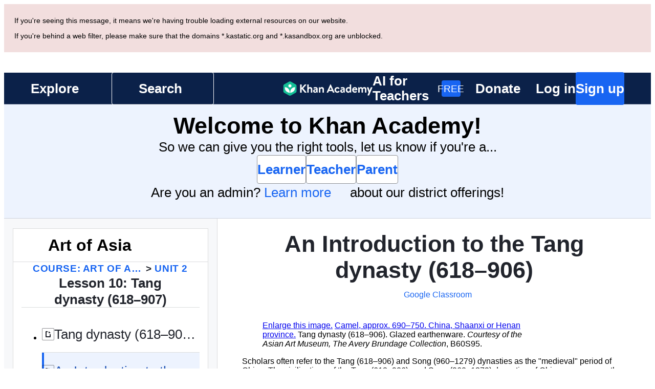

--- FILE ---
content_type: text/css
request_url: https://cdn.kastatic.org/khanacademy/692841.07f8e711e7b35316.css
body_size: 279
content:
@layer legacy{.current-card-container{position:relative}.current-card-container-inner{background-color:#fdfdfd}.card-type-endofstack .current-card-container-inner{background-color:#e9efdd}.current-card-container,.current-card-container-inner{transition:all .18s ease-in-out}.card-type-endofstack #extras{visibility:hidden}.card-type-endoftask #extras{display:none}.exercises-stack,.exercises-card{float:left;box-sizing:border-box;width:7%}.exercises-card{width:86%}.exercises-card.full-width{width:98%}.current-card{-webkit-tap-highlight-color:transparent;margin-bottom:20px;position:relative}.current-card>*{-webkit-tap-highlight-color:rgba(26,26,26,.3)}.current-card #answer_area .info-box{overflow:visible}.current-card .info-box:before{content:" ";border-bottom:8px solid #ccc;border-right:8px solid transparent;width:0;height:16px;display:block;position:absolute;top:-24px;right:-1px}.card-type-endofstack .current-card-contents{padding:20px}.current-card #problemarea{margin-top:35px}.current-card #workarea{margin-top:22px}#footer{transform:translateZ(0)}@media (max-width:1199px){#footer.web-tablet-exercise-footer{display:none}}.calculating-end-of-stack{text-align:center;height:380px;padding:50px}.calculating-end-of-stack .calc-text-spin{position:relative;top:-15px}.calculating-end-of-stack .calc-text-spin span{display:none}.calculating-end-of-stack .spinner{position:relative;top:-5px}.exercises-content{padding-left:0;padding-right:0}.exercises-body{min-height:380px}.exercises-header .topic-exercise-badge{width:7%}.exercises-header .topic-exercise-image{width:40px;height:40px}.exercises-header .topic-exercise-image.inline{margin:-50% 0;display:inline-block}.exercises-header .practice-exercise-topic-context{opacity:.3;-webkit-backface-visibility:hidden;backface-visibility:hidden;transition:opacity .1s ease-in-out}.exercises-header .practice-exercise-topic-context.solid-hover:hover{opacity:1}.exercises-header .practice-exercise-topic-context .topic-exercise-badge{width:20px;height:20px;margin-right:2px}.bibliotron-exercise .exercise-task{position:static!important}.bibliotron-exercise .exercises-content{position:static;max-width:none!important}.bibliotron-exercise .exercises-body{min-height:0}.bibliotron-exercise .exercises-card{width:100%;margin-bottom:0;position:static}.bibliotron-exercise .exercises-card.full-width{width:100%}.bibliotron-exercise .current-card-container{position:static}.bibliotron-exercise .current-card-container-inner{box-shadow:none;background-color:#fff;border:0}.bibliotron-exercise #extras{display:none}.bibliotron-exercise #problemarea{width:100%;min-height:0;padding:0;margin:0!important}@media (max-width:767px){.bibliotron-exercise #problemarea{margin-bottom:50px!important}}.bibliotron-exercise #workarea,.bibliotron-exercise .perseus-xom-manatee #hintsarea,.bibliotron-exercise .perseus-mobile #hintsarea{margin:0!important}.MathJax .math{color:#444}}

--- FILE ---
content_type: text/javascript
request_url: https://cdn.kastatic.org/khanacademy/289090.89e101d2ce23e6e1.js
body_size: 5172
content:
"use strict";(self.webpackChunkkhanacademy=self.webpackChunkkhanacademy||[]).push([["289090"],{139702:function(e,t,r){r.d(t,{cI:()=>getCurrentExerciseData,Ue:()=>create,xo:()=>parseReservedItem,zl:()=>getRelatedContents});var s=r(451606),n=r(70879),a=r(327337),i=r(682726),o=r(466993),c=r(767375),l=r(474412);r(446270);var u=r(86234),m=r.n(u),d=r(73460),p=r(566157),_=r(42304),f=r(992997),g=r(89238),k=r(993212),x=r(892519),createExerciseInfoMap=function(e){return e.reduce(function(e,t){var r,s,i=t.exerciseModel;if(!i)throw new _.jc("execiseModel is missing on UserExercise",_.D1.Internal);var o=i.relatedVideos||[],c=i.relatedContent||[];return e[t.exercise]={id:i.id,title:null!=(r=i.translatedDisplayName)?r:"",relatedVideos:o.filter(d.C_).map(function(e){return{contentId:e.id,duration:e.duration,translatedTitle:e.translatedTitle,translatedDescription:e.translatedDescription,kaUrl:e.kaUrl,imageUrl:e.imageUrl,relativeUrl:e.relativeUrl,id:e.id,progressKey:e.progressKey,nodeSlug:e.nodeSlug,youtubeId:e.translatedYoutubeId,__video:e}}),relatedContents:c.filter(d.C_).map(function(e){var t,r;return"Video"===e.__typename?(0,a._)((0,n._)({},e),{slug:null==(t=e.nodeSlug)?void 0:t.replace("v/",""),youtubeId:e.translatedYoutubeId,__video:e}):"Article"===e.__typename?(0,a._)((0,n._)({},e),{imageUrl:e.thumbnailUrl,nodeUrl:e.relativeUrl,slug:null==(r=e.nodeSlug)?void 0:r.replace("a/","")}):(e.__typename,e)}),problemTypes:i.problemTypes,translatedProblemTypes:i.translatedProblemTypes,assessmentItemCount:i.assessmentItemCount,isQuiz:i.isQuiz,isSkillCheck:!!i.isSkillCheck,initialFpmLevel:t.fpmMasteryLevel,maximumExerciseProgressDt:t.maximumExerciseProgressDt,nodeSlug:null!=(s=i.nodeSlug)?s:""},e},{})},y=(0,f.i)({reduxDevtoolsOptions:{name:"Exercises"}}),getSidebarItems=function(e){return(0,n._)({},e.answerArea)},getTotalHints=function(e){return e.hints.length},createTaskInfo=function(e){var t,r,s,n=e.userExercises;if(!n)throw new _.jc("userExercises is missing on taskData",_.D1.Internal);var a=e.task;if(!a)throw new _.jc("task is missing on taskData",_.D1.Internal);return{canRestart:"canRestart"in a&&a.canRestart,completionCriteria:g.Qc(a.completionCriteria.name),content:"content"in a?a.content:null,exerciseNames:n.map(function(e){return e.exercise}),infoByExercise:createExerciseInfoMap(n),promotionCriteria:a.promotionCriteria,pointBounty:a.pointBounty,requireAttemptBeforeHints:!(0,k.M)(a),taskContentKey:"contentKey"in a?a.contentKey:null,taskId:a.id,taskKey:a.key,taskLength:(0,k.M)(a)?null!=(t=a.exerciseLength)?t:0:n.length,taskReservedItems:null!=(r=a.reservedItems)?r:null,bonusReservedItems:(0,k.M)(a)&&null!=(s=a.bonusReservedItems)?s:null,taskSlug:(0,k.M)(a)?a.slug:null,taskType:a.taskType}},createTaskProgress=function(e,t){var r=arguments.length>2&&void 0!==arguments[2]?arguments[2]:0,s=e.task;if(!s)throw new _.jc("task is missing on taskData",_.D1.Internal);var i=s.taskAttemptHistory.filter(d.C_),o=e.cards;if(!o)throw new _.jc("cards is missing on taskData",_.D1.Internal);var c=e.userExercises;if(!c)throw new _.jc("userExercises is missing on taskData",_.D1.Internal);if(o.length>0){var l=c.find(function(e){return e.exercise===o[0].exerciseName});if(!l)throw new _.jc("couldn't find first userExercise",_.D1.Internal);0===l.lastAttemptNumber&&0===l.lastCountHints&&r>0&&i.push({__typename:"TaskProblemAttempt",itemId:"",timeDone:"",correct:!1,seenHint:!0})}var u=c.reduce(function(e,t){return e[t.exercise]={currentFpmLevel:t.fpmMasteryLevel,totalDone:t.totalDone,initialHintsVisible:t.lastCountHints,initialNumberOfAttempts:t.lastAttemptNumber},e},{}),m=c.reduce(function(e,t){var r;return(null==(r=t.exerciseModel)?void 0:r.progressKey)&&(e[t.exerciseModel.progressKey]=t.exercise),e},{});if(!t.itemData)throw new _.jc("expected itemData to be present",_.D1.Internal);var f=(0,p.ET)(t.itemData),x=g.Qc(s.completionCriteria.name),y={exerciseDescriptorIndex:(0,k.M)(s)?0:s.taskAttemptHistory.length,exerciseProgressKeyToName:m,progressByExercise:u,attemptHistory:i,bonusAttemptHistory:[],completedAssessmentItems:[],completionCriteriaSatisfied:!1,taskComplete:!1,showEndOfTaskSummary:!1,movingToNextProblem:!1,itemData:f,assessmentItemMetadata:{sha:t.sha,id:t.id,problemType:t.problemType,sidebarItems:getSidebarItems(f)},pointsEarned:s.pointsEarned,attemptPromises:[],promotionCriteriaSatisfied:!1,readAloud:{serializedState:null,exerciseID:null}},I=g.ZV(x,{taskProgress:y}),h=createTaskInfo(e);return(0,a._)((0,n._)({},y),{completionCriteriaSatisfied:I,promotionCriteriaSatisfied:g.ZL(x,{taskProgress:y,taskInfo:h}),taskComplete:s.isCompleted})},createProblemProgress=function(e,t){var r=arguments.length>2&&void 0!==arguments[2]?arguments[2]:0,s=e.cards;if(!s)throw new _.jc("cards is missing on taskData",_.D1.Internal);if(0===s.length)return{hintsVisible:0,totalHints:0,isContextInaccessible:!1,requiresScreenOrMouse:!1,attemptMessage:null,answerStatus:"unanswered",numberOfAttempts:0,problemComplete:!1,answerable:!1,recentlyCheckedAnswer:!1,guessLog:[],keypadHeight:null,readOnly:!1,showRationales:!1,feedbackPopoverVisible:!1};var n=e.userExercises;if(!n)throw new _.jc("userExercises is missing on taskData",_.D1.Internal);var a=n.find(function(e){return e.exercise===s[0].exerciseName});if(!a)throw new _.jc("can't find first userExercise",_.D1.Internal);var i=a.lastAttemptNumber,o=(0,p.ET)(t.itemData),c=Math.max(a.lastCountHints,r||0);return{hintsVisible:c,totalHints:getTotalHints(o),isContextInaccessible:t.isContextInaccessible,requiresScreenOrMouse:t.requiresScreenOrMouse,attemptMessage:null,answerStatus:c>0||i>0?"incorrect":"unanswered",numberOfAttempts:i,problemComplete:!1,answerable:!1,recentlyCheckedAnswer:!1,guessLog:[],keypadHeight:null,lastAttemptOrHintTime:Date.now(),lastGuess:null,readOnly:!1,showRationales:!1}};function taskInfoReducer(e,t){var r=e.taskInfo;switch(t.type){case"LOAD_EXERCISE":return createTaskInfo(t.taskData);case"UPDATE_TASK":var s,a,i=t.cards,o=t.task,c=t.userExercises,l=(0,n._)({},r);return i&&(l.exerciseNames=i.filter(function(e){return(0,d.C_)(e.exerciseName)}).map(function(e){return e.exerciseName})),c&&(l.infoByExercise=createExerciseInfoMap(c),l.exerciseNames=c.map(function(e){return e.exercise})),o&&(l.canRestart="canRestart"in o&&o.canRestart,l.completionCriteria=g.Qc(o.completionCriteria.name),l.content="content"in o?o.content:null,l.promotionCriteria=o.promotionCriteria,l.pointBounty=o.pointBounty,l.requireAttemptBeforeHints=!(0,k.M)(o),l.taskContentKey="contentKey"in o?o.contentKey:null,l.taskId=o.id,l.taskKey=o.key,l.taskReservedItems=null!=(s=o.reservedItems)?s:null,l.bonusReservedItems=(0,k.M)(o)&&null!=(a=o.bonusReservedItems)?a:null,l.taskSlug=(0,k.M)(o)?o.slug:null,l.taskType=o.taskType),l;default:return r}}function taskProgressReducer(e,t){var r=e.taskInfo,i=e.taskProgress,c=e.problemProgress;switch(t.type){case"UPDATE_READ_ALOUD":return(0,a._)((0,n._)({},i),{readAloud:(0,a._)((0,n._)({},i.readAloud),{serializedState:t.serializedState})});case"READ_ALOUD_EXERCISE_ID":return(0,a._)((0,n._)({},i),{readAloud:(0,a._)((0,n._)({},i.readAloud),{exerciseID:t.exerciseID})});case"LOAD_EXERCISE":return createTaskProgress(t.taskData,t.assessmentItem,t.offlineHintsCount);case"UPDATE_TASK":var l,u,m=t.task;if(!m)return i;var _=(0,a._)((0,n._)({},e.taskProgress),{attemptHistory:m.taskAttemptHistory.filter(d.C_),bonusAttemptHistory:(0,k.M)(m)?m.bonusTaskAttemptHistory.filter(d.C_):[],reservedItemsCompleted:null!=(l=m.reservedItemsCompleted)?l:null,bonusReservedItemsCompleted:(0,k.M)(m)&&null!=(u=m.bonusReservedItemsCompleted)?u:null,taskComplete:!!(null==m?void 0:m.isCompleted)}),f=(0,a._)((0,n._)({},e),{taskProgress:_});return(0,a._)((0,n._)({},_),{completionCriteriaSatisfied:g.ZV(r.completionCriteria,f),promotionCriteriaSatisfied:g.ZL(r.completionCriteria,f)});case"SHOW_END_OF_TASK_SUMMARY":if(!e.taskProgress.taskComplete)return e.taskProgress;return(0,a._)((0,n._)({},i),{movingToNextProblem:!1,showEndOfTaskSummary:!0});case"CHECK_ANSWER":var x=t.score,y=x.correct,I=x.empty,h=t.skipped,v=0===c.numberOfAttempts&&0===c.hintsVisible;if(!h&&I||!v)return i;var b=(0,o._)(i.attemptHistory||[]).concat([{__typename:"TaskProblemAttempt",itemId:i.assessmentItemMetadata.id,correct:!h&&y,seenHint:!1,timeDone:""}]),E=i.exerciseDescriptorIndex,D=r.exerciseNames[E],C=(0,o._)(i.completedAssessmentItems||[]).concat([{metadata:(0,n._)({},i.assessmentItemMetadata),exerciseName:D}]),S=(0,a._)((0,n._)({},i),{attemptHistory:b,completedAssessmentItems:C}),w={taskInfo:r,taskProgress:S,problemProgress:c};return(0,a._)((0,n._)({},S),{completionCriteriaSatisfied:g.ZV(r.completionCriteria,w),promotionCriteriaSatisfied:g.ZL(r.completionCriteria,w)});case"SHOW_HINT":if(0===c.numberOfAttempts&&0===c.hintsVisible){var A=i.exerciseDescriptorIndex,P=r.exerciseNames[A],T=(0,a._)((0,n._)({},i),{attemptHistory:(0,o._)(i.attemptHistory||[]).concat([{__typename:"TaskProblemAttempt",itemId:i.assessmentItemMetadata.id,correct:!1,seenHint:!0,timeDone:""}]),completedAssessmentItems:(0,o._)(i.completedAssessmentItems||[]).concat([{metadata:(0,n._)({},i.assessmentItemMetadata),exerciseName:P}])}),R={taskInfo:r,taskProgress:T,problemProgress:c};return(0,a._)((0,n._)({},T),{completionCriteriaSatisfied:g.ZV(r.completionCriteria,R),promotionCriteriaSatisfied:g.ZL(r.completionCriteria,R)})}return i;case"MOVING_TO_NEXT_PROBLEM":return(0,a._)((0,n._)({},i),{movingToNextProblem:!0});case"GOTO_NEXT_PROBLEM":var O,H,M,N,L=t.assessmentItem,V=(0,p.ET)(L.itemData),q=null!=(M=null==(O=i.readAloud)?void 0:O.exerciseID)?M:null,B=null!=(N=null==(H=i.readAloud)?void 0:H.serializedState)?N:null,K=r.exerciseNames[i.exerciseDescriptorIndex],U=i.progressByExercise[K].totalDone,F=(0,a._)((0,n._)({},i.progressByExercise),(0,s._)({},K,(0,a._)((0,n._)({},i.progressByExercise[K]),{initialHintsVisible:0,initialNumberOfAttempts:0,totalDone:U+1}))),j=(i.exerciseDescriptorIndex+1)%r.exerciseNames.length;return(0,a._)((0,n._)({},i),{exerciseDescriptorIndex:j,progressByExercise:F,itemData:V,assessmentItemMetadata:{sha:L.sha,id:L.id,problemType:L.problemType,sidebarItems:getSidebarItems(V)},movingToNextProblem:!1,readAloud:{serializedState:B,exerciseID:q}});case"ADD_POINTS":return(0,a._)((0,n._)({},i),{pointsEarned:i.pointsEarned+t.points});case"ADD_ATTEMPT_PROMISE":return(0,a._)((0,n._)({},i),{attemptPromises:(0,o._)(i.attemptPromises).concat([t.promise])});case"UPDATE_USER_EXERCISE":var G=t.userExercise;return(0,a._)((0,n._)({},i),{progressByExercise:(0,a._)((0,n._)({},i.progressByExercise),(0,s._)({},G.exercise,(0,a._)((0,n._)({},i.progressByExercise[G.exercise]),{currentFpmLevel:G.fpmMasteryLevel})))});case"ON_FPM_PROMOTIONS":var X=getFpmPromotionUpdates(i,t.promotions||{});return(0,a._)((0,n._)({},i),{progressByExercise:(0,n._)({},i.progressByExercise,X)});default:return i}}function problemProgressReducer(e,t){var r=e.taskInfo,s=e.taskProgress,i=e.problemProgress;switch(t.type){case"LOAD_EXERCISE":return createProblemProgress(t.taskData,t.assessmentItem,t.offlineHintsCount);case"REFRESH_LIVE_UPDATES":if("practice"!==r.taskType)return i;var o=r.exerciseNames[s.exerciseDescriptorIndex],l=s.progressByExercise[o].currentFpmLevel,u=(0,x.xF)(s.attemptHistory,r.completionCriteria,l);return(0,a._)((0,n._)({},i),{liveUpdateDetails:u});case"CHECK_ANSWER":var m=t.score,d=m.empty,_=m.correct,f=m.message,g=m.guess,k=m.suppressAlmostThere,y=t.skipped,I=(0,a._)((0,n._)({},i),{recentlyCheckedAnswer:!y,lastAttemptOrHintTime:Date.now(),lastGuess:JSON.stringify(g)});if(y||!d&&!_)return(0,a._)((0,n._)({},I),{attemptMessage:null,answerStatus:"incorrect",numberOfAttempts:i.numberOfAttempts+1,problemComplete:!1,guessLog:i.guessLog.concat(JSON.stringify(g)),feedbackPopoverVisible:!y,showRationales:y});if(_)return(0,a._)((0,n._)({},I),{attemptMessage:null,answerStatus:"correct",problemComplete:!0,numberOfAttempts:i.numberOfAttempts+1,guessLog:i.guessLog.concat(JSON.stringify(g)),readOnly:!0,showRationales:!0,feedbackPopoverVisible:!0});return(0,a._)((0,n._)({},I),{suppressAlmostThere:k,attemptMessage:f||c.ag._({id:"3Bkx/M",message:"There are still more parts of this question to answer."}),feedbackPopoverVisible:!0});case"SHOW_END_OF_TASK_SUMMARY":case"HIDE_FEEDBACK_POPOVER":return(0,a._)((0,n._)({},i),{feedbackPopoverVisible:!1});case"GOTO_NEXT_PROBLEM":var h=getTotalHints((0,p.ET)(t.assessmentItem.itemData)),v=r.exerciseNames[s.exerciseDescriptorIndex],b=r.exerciseNames[(s.exerciseDescriptorIndex+1)%r.exerciseNames.length],E=s.progressByExercise[b],D=E.initialHintsVisible,C=E.initialNumberOfAttempts;return v===b&&(D=0,C=0),(0,a._)((0,n._)({},i),{hintsVisible:D,totalHints:h,attemptMessage:null,answerStatus:D>0||C>0?"incorrect":"unanswered",numberOfAttempts:C,problemComplete:!1,answerable:!1,recentlyCheckedAnswer:!1,guessLog:[],readOnly:!1,showRationales:!1,feedbackPopoverVisible:!1,lastAttemptOrHintTime:Date.now()});case"SHOW_HINT":return(0,a._)((0,n._)({},i),{answerStatus:"correct"===i.answerStatus?i.answerStatus:"incorrect",hintsVisible:i.hintsVisible+1,lastAttemptOrHintTime:Date.now()});case"ANSWERABLE_CHANGED":return(0,a._)((0,n._)({},i),{answerable:t.answerable});case"KEYPAD_LAYOUT_CHANGED":return(0,a._)((0,n._)({},i),{keypadHeight:t.height});case"CHECK_ANSWER_TIMEOUT":return(0,a._)((0,n._)({},i),{recentlyCheckedAnswer:!1});default:return i}}var environmentStateReducer=function(e,t){var r=e.environmentState;switch(t.type){case"LOAD_EXERCISE":return(0,a._)((0,n._)({},r),{isLoaded:!0});case"MOVING_TO_NEXT_TASK":case"RESET_IS_LOADED":return(0,a._)((0,n._)({},r),{isLoaded:!1});case"REPORT_ERROR":return(0,a._)((0,n._)({},r),{error:t.error});default:return r}};function reducer(e,t){return{taskInfo:taskInfoReducer(e,t),taskProgress:taskProgressReducer(e,t),problemProgress:problemProgressReducer(e,t),environmentState:environmentStateReducer(e,t)}}var I=[m()],createWithMiddlewareAndCallbacks=function(e){return y(l.md.apply(void 0,[function(t){return function(r){return function(s){var n=r(s);return e(s,t.getState()),n}}}].concat((0,o._)(I))))(l.MT)},create=function(e,t,r,s){var n,a=e.nextItem,i=e.nextTaskKind,o=e.topic,c=e.topicId,l=e.hideVisual;return createWithMiddlewareAndCallbacks(t)(reducer,{taskInfo:createTaskInfo(r),taskProgress:createTaskProgress(r,s),problemProgress:createProblemProgress(r,s),environmentState:{isLoaded:(n={isLoaded:!1,nextItem:a,nextTaskKind:i,topic:o,topicId:c,hideVisual:l}).isLoaded,nextItem:n.nextItem,nextTaskKind:n.nextTaskKind,hideVisual:n.hideVisual,topic:n.topic,topicId:n.topicId,error:null}})};function getCurrentExerciseData(e){var t=e.taskInfo,r=e.taskProgress,s=t.exerciseNames[r.exerciseDescriptorIndex];return(0,n._)({exerciseName:s},r.progressByExercise[s],t.infoByExercise[s])}var parseReservedItem=function(e){var t=e.split("|");return 2!==t.length?null:{exerciseId:t[0],itemId:t[1]}};function getRelatedContents(e){var t=e.taskProgress,r=e.taskInfo,s=t.assessmentItemMetadata.problemType,n=getCurrentExerciseData({taskProgress:t,taskInfo:r}),a=n.relatedContents,i=n.problemTypes;if(null==i)return[];var o=i.filter(function(e){return e.name!==s});return a.filter(function(e){return o.every(function(t){return!(t.relatedVideos||[]).map(function(e){return""+e}).includes(""+e.id)})})}var getFpmPromotionUpdates=function(e,t){return t?Object.entries(t).reduce(function(t,r){var s=(0,i._)(r,2),o=s[0],c=s[1],l=e.exerciseProgressKeyToName[o];return l&&(t[l]=(0,a._)((0,n._)({},e.progressByExercise[l]),{currentFpmLevel:c})),t},{}):{}}},89238:function(e,t,r){r.d(t,{Qc:()=>parse,WU:()=>format,ZL:()=>isPromoted,ZV:()=>isSatisfied});var s=r(767375),n=r(73460),a=r(42304),i=r(892519);function streakLength(e){for(var t=0,r=e.length-1;r>=0&&e[r].correct;r--)t+=1;return t}function initialStreakLength(e){for(var t=0,r=0;r<e.length&&e[r].correct;r++)t+=1;return t}var o=/^num_problems_(\d+)$/,c=/^num_correct_in_a_row_(\d+)$/,l=/^first_x_or_num_correct_in_a_row_(\d+)_(\d+)$/,u=/^x_of_the_last_y:(\d+):(\d+)$/;function parse(e){var t;if(t=e.match(o))return{type:"num_problems",numRequired:+t[1]};if(t=e.match(c))return{type:"num_correct_in_a_row",numRequired:+t[1]};if(t=e.match(l))return{type:"first_x_or_num_correct_in_a_row",numRequired:+t[2],first:+t[1]};if(t=e.match(u))return{type:"x_of_the_last_y",numRequired:+t[2],correct:+t[1]};throw new a.jc("Error parsing completion criteria: ".concat(e),a.D1.Internal)}function isSatisfied(e,t){switch(e.type){case"num_problems":return t.taskProgress.attemptHistory.length>=e.numRequired;case"num_correct_in_a_row":return streakLength(t.taskProgress.attemptHistory)>=e.numRequired;case"first_x_or_num_correct_in_a_row":return initialStreakLength(t.taskProgress.attemptHistory)>=e.first||streakLength(t.taskProgress.attemptHistory)>=e.numRequired;case"x_of_the_last_y":return t.taskProgress.attemptHistory.slice(-e.numRequired).filter(function(e){return e.correct}).length>=e.correct;default:throw new n.SL(e)}}function getNumRequiredForPromotion(e,t,r){return t||(t=r?.5:.7),Math.ceil(e*t)}function isPromoted(e,t){if(!isSatisfied(e,t))return!1;switch(e.type){case"num_problems":var r=t.taskInfo.promotionCriteria;if("practice"===t.taskInfo.taskType){var s=t.taskInfo.exerciseNames[t.taskProgress.exerciseDescriptorIndex],a=t.taskProgress.progressByExercise[s].currentFpmLevel,o=t.taskInfo.infoByExercise[s].initialFpmLevel;if(a&&o)return(0,i.Kh)(a)>(0,i.Kh)(o)}if(r&&"percent_correct"===r.name)return t.taskProgress.attemptHistory.filter(function(e){return e.correct}).length>=getNumRequiredForPromotion(e.numRequired,r.value/100);return isSatisfied(e,t);case"num_correct_in_a_row":case"first_x_or_num_correct_in_a_row":case"x_of_the_last_y":return!0;default:throw new n.SL(e)}}function format(e,t){switch(e.type){case"num_problems":var r=e.numRequired-t.length;if(0===t.length)return s.ag._({id:"Ru8X4B",message:"{0, plural, one {Do # problem} other {Do # problems}}",values:{0:e.numRequired}});if(r<=0)return s.ag._({id:"gFFh9h",message:"All done!"});return s.ag._({id:"XNSqMH",message:"{problemsRemaining, plural, one {Do # more problem} other {Do # more problems}}",values:{problemsRemaining:r}});case"num_correct_in_a_row":return s.ag._({id:"1LFfls",message:"{0, plural, one {Get # questions correct in a row} other {Get # questions correct in a row}}",values:{0:e.numRequired}});case"first_x_or_num_correct_in_a_row":var a=e.first>=e.numRequired,i=streakLength(t)<t.length;if(a||i)return s.ag._({id:"1LFfls",message:"{0, plural, one {Get # questions correct in a row} other {Get # questions correct in a row}}",values:{0:e.numRequired}});var o=e.first-t.length;if(o>0){if(t.length>0)return s.ag._({id:"spOtQ7",message:"{numLeft, plural, one {See if you can get the next question, as well!} other {See if you can get the next # questions!}}",values:{numLeft:o}});return s.ag._({id:"XL2FM0",message:"{numLeft, plural, one {See if you can get the first question!} other {See if you can get the next # questions!}}",values:{numLeft:o}})}return s.ag._({id:"Nl2SmD",message:"Awesome!"});case"x_of_the_last_y":return s.ag._({id:"W2ci5O",message:"Get {0} out of {1} correct",values:{0:e.correct,1:e.numRequired}});default:throw new n.SL(e)}}},993212:function(e,t,r){r.d(t,{M:()=>isPracticeTask});var isPracticeTask=function(e){return"PracticeTask"===e.__typename||"practice"===e.taskType}}}]);
//# debugId=7ef2f7a8-44e2-49f4-8e65-0f8c679da4a0
//# sourceMappingURL=289090.89e101d2ce23e6e1.js.map

--- FILE ---
content_type: text/javascript
request_url: https://cdn.kastatic.org/khanacademy/873805.726c9bc212024c5a.js
body_size: 937
content:
"use strict";(self.webpackChunkkhanacademy=self.webpackChunkkhanacademy||[]).push([["873805"],{988903:function(e,r,t){t.d(r,{$:()=>endOfTaskProps,b:()=>i});var n=t(767375),o=t(139702);function getExercisesForEndOfTaskProps(e,r){var t=e.exerciseNames;return t&&t.map(function(t,n){var o=e.infoByExercise[t].initialFpmLevel,i=r.progressByExercise[t].currentFpmLevel;return{exerciseModel:e.infoByExercise[t],correct:r.attemptHistory[n].correct,initialFpmLevel:o,finalFpmLevel:i}})}function endOfTaskProps(e,r){var t,o=Math.max(r.pointsEarned-e.pointBounty,0),i=r.attemptHistory.length,a=r.attemptHistory.filter(function(e){return e.correct}).length,s=Math.round(a/i*100),l=e.exerciseNames[0],c=l&&e.infoByExercise[l].initialFpmLevel,m=l&&r.progressByExercise[l].currentFpmLevel,p=l&&e.infoByExercise[l].maximumExerciseProgressDt;return e.promotionCriteria&&"percent_correct"===e.promotionCriteria.name&&null!=e.promotionCriteria.value&&(t=Math.ceil(i*(e.promotionCriteria.value/100))),{normalPoints:o,pointBounty:e.pointBounty,pointsEarned:r.pointsEarned,problemSummaryText:n.ag._({id:"X9wUWa",message:"{totalProblems, plural, one {# problem answered {percentCorrect}% correctly} other {# problems answered {percentCorrect}% correctly}}",values:{totalProblems:i,percentCorrect:s}}),percentCorrect:s,correctProblems:a,completionCriteria:e.completionCriteria,promotionCriteria:e.promotionCriteria,numRequiredForPromotion:t,problemInfo:problemInfo(e,r),taskAttemptHistory:r.attemptHistory,taskId:e.taskId,taskSlug:e.taskSlug,taskType:e.taskType,initialFpmLevel:c,finalFpmLevel:m,maximumExerciseProgressDt:p,exercises:getExercisesForEndOfTaskProps(e,r)}}function problemInfo(e,r){var t=r.completedAssessmentItems;if(r.taskComplete&&("topic_quiz"===e.taskType||"topic_unit_test"===e.taskType))return problemInfoForCompletedAssessmentItems(t,e.infoByExercise);var n=(0,o.cI)({taskInfo:e,taskProgress:r}),i=n.title,a=n.relatedVideos,s=n.translatedProblemTypes;if(!s)return[];var l={};s.forEach(function(e){!l[e.name]&&e.relatedVideos&&(l[e.name]=e.relatedVideos.map(function(e){return null==a?void 0:a.find(function(r){return r.id===e})}).filter(function(e){return e}))});var c=null==a?void 0:a.filter(function(e){var r=!0,t=!1,n=void 0;try{for(var o,i=s[Symbol.iterator]();!(r=(o=i.next()).done);r=!0){var a=o.value;if(a.relatedVideos&&a.relatedVideos.find(function(r){return r.id===e.id}))return!1}}catch(e){t=!0,n=e}finally{try{r||null==i.return||i.return()}finally{if(t)throw n}}return!0}),m=s.map(function(e){return e.items.map(function(r){return{exerciseTitle:i,itemId:r.id,problemType:e.name,relatedVideos:(l[e.name]||[]).concat(c)}})});return Array.prototype.concat.apply([],m)}function problemInfoForCompletedAssessmentItems(e,r){return e.map(function(e){var t=e.exerciseName,n=e.metadata,o=n.id,i=n.problemType,a=r[t],s=a.title,l=a.relatedVideos,c=a.translatedProblemTypes,m=l.filter(function(e){var r=!0,t=!1,n=void 0;try{for(var o,a=c[Symbol.iterator]();!(r=(o=a.next()).done);r=!0){var s=o.value;if(s.name!==i&&s.relatedVideos&&s.relatedVideos.find(function(r){return r.id===e.id}))return!1}}catch(e){t=!0,n=e}finally{try{r||null==a.return||a.return()}finally{if(t)throw n}}return!0});return{exerciseTitle:s,itemId:o,problemType:i,relatedVideos:m}})}var i=200}}]);
//# debugId=c5042131-ae52-4d8b-a748-72449794bd91
//# sourceMappingURL=873805.726c9bc212024c5a.js.map

--- FILE ---
content_type: text/javascript
request_url: https://cdn.kastatic.org/khanacademy/809273.67d2b2d94ba5dc93.js
body_size: 1061
content:
"use strict";(self.webpackChunkkhanacademy=self.webpackChunkkhanacademy||[]).push([["809273"],{409983:function(e,n,t){e.exports=t.p+"images/f44c79aa01b1e61e-caret-left-bold.svg"},520599:function(e,n,t){t.d(n,{Z:()=>__WEBPACK_DEFAULT_EXPORT__});var r=t(70879),i=t(327337),a=t(364593),l=t(397458),o=t(550093),c=t(652983),s=t(555153),d=t(75991),_=t(126522),h=t(730074),f=t(720985);let __WEBPACK_DEFAULT_EXPORT__=function(e){var n=e.children,t=e.sidebar,o=(0,a._)(e,["children","sidebar"]),u=(0,_.Z)("(max-width: 719px)"),x=(0,d.ae)("open");return(0,c.useContext)(h.Z).hasPageTemplate?(0,l.jsx)(l.Fragment,{children:n}):t?(0,l.jsx)(f.Z,(0,i._)((0,r._)({},o),{sidebar:(0,l.jsx)(s.MR,{children:t}),showHeader:!(u&&x),innerContainerStyle:p.innerContainer,mainContentWrapperStyle:p.mainContentWrapper,children:n})):(0,l.jsx)(f.Z,(0,i._)((0,r._)({},o),{children:n}))};var p=o.StyleSheet.create({innerContainer:{display:"grid",gridTemplateColumns:"1fr auto",height:"100%",overflow:"hidden"},mainContentWrapper:{overflowY:"scroll",overflowX:"hidden"}})},502586:function(e,n,t){t.d(n,{Z:()=>__WEBPACK_DEFAULT_EXPORT__});var r=t(70879),i=t(327337),a=t(364593),l=t(397458),o=t(550093),c=t(652983),s=t(79227),d=t(75991),_=t(962829),h=t(520599),f=t(126522),p=c.lazy(function(){return Promise.all([t.e("862312"),t.e("792273"),t.e("742850"),t.e("785559"),t.e("456554"),t.e("530182"),t.e("745396"),t.e("900178"),t.e("252224"),t.e("424180"),t.e("64916"),t.e("64486"),t.e("393415"),t.e("574449"),t.e("505449"),t.e("55119"),t.e("824737"),t.e("271741"),t.e("765748"),t.e("880867")]).then(t.bind(t,27410))}),u=o.StyleSheet.create({container:{display:"flex",flexDirection:"column",height:"100%"},mainContent:{flex:1,overflow:"hidden"}});let __WEBPACK_DEFAULT_EXPORT__=function(e){var n=e.children,t=(0,a._)(e,["children"]),o=(0,_.TH)().pathname,x=!(0,s.qB)(o),y=(0,f.Z)("(max-width: 719px)"),m=(0,d.ae)("open");return(0,l.jsx)(h.Z,(0,i._)((0,r._)({},t),{showFooter:!1,showHeader:!(x&&y&&m),containerStyle:u.container,mainContentStyle:u.mainContent,sidebar:x?(0,l.jsx)(c.Suspense,{fallback:null,children:(0,l.jsx)(p,{})}):void 0,children:n}))}},430551:function(e,n,t){t.d(n,{Z:()=>__WEBPACK_DEFAULT_EXPORT__});var r=t(70879),i=t(327337),a=t(397458),l=t(767375),o=t(550093);t(652983);var c=t(581348),s=t(19842),d=t(139886),_=t(180412),h=t(314182),f=t(592407),p=t(553194),u=new Date().getFullYear();let __WEBPACK_DEFAULT_EXPORT__=function(e){var n=e.style;return(0,a.jsx)(s.G7,{style:x.wrapper,children:(0,a.jsx)(c.A,{styles:{root:[x.cell,n]},horizontalRule:"none",title:(0,a.jsx)(h.UU,{style:x.copyright,children:f.$e(u)}),subtitle2:(0,a.jsx)(s.G7,{style:x.links,children:(0,a.jsxs)(h.UU,{children:[(0,a.jsx)(d.Z,{style:x.link,href:"/about/docs/khan-academy-terms-of-service",children:l.ag._({id:"Emv+V7",message:"Terms of use"})}),(0,a.jsx)(d.Z,{style:x.link,href:"/about/privacy-policy",children:l.ag._({id:"LcET2C",message:"Privacy Policy"})}),(0,a.jsx)(d.Z,{style:x.link,href:"/about/cookie-policy",children:l.ag._({id:"lRwK0n",message:"Cookie Notice"})}),(0,a.jsx)(d.Z,{style:x.link,href:"/about/accessibility-statement",children:l.ag._({id:"wZQPfd",message:"Accessibility Statement"})})]})})})})};var x=o.StyleSheet.create({wrapper:{width:"100%",flexDirection:"row",justifyContent:"center",flexWrap:"wrap"},cell:{alignSelf:"center",textAlign:"center"},copyright:{color:_.$_.offBlack,paddingBottom:_.W0.xxxSmall_4},links:{overflowWrap:"anywhere"},link:(0,i._)((0,r._)({},p.CF),{paddingLeft:_.W0.xSmall_8,paddingRight:_.W0.xSmall_8,whiteSpace:"nowrap"})})},553194:function(e,n,t){t.d(n,{CF:()=>a,Ke:()=>i});var r=t(180412),i="#BFE6DD",a={color:r.$_.offBlack64,textDecoration:"underline",":hover":{color:r.$_.blue}}}}]);
//# debugId=daf4618e-f4db-47d6-b678-c3f3610326ff
//# sourceMappingURL=809273.67d2b2d94ba5dc93.js.map

--- FILE ---
content_type: text/javascript
request_url: https://teams.microsoft.com/share/launcher.js
body_size: 42644
content:
(()=>{var pe={355160:function(f,T){var h=typeof self<"u"?self:this,b=function(){function Y(){this.fetch=!1,this.DOMException=h.DOMException}return Y.prototype=h,new Y}();(function(Y){var Lt=function(E){var p={searchParams:"URLSearchParams"in Y,iterable:"Symbol"in Y&&"iterator"in Symbol,blob:"FileReader"in Y&&"Blob"in Y&&function(){try{return new Blob,!0}catch{return!1}}(),formData:"FormData"in Y,arrayBuffer:"ArrayBuffer"in Y};function F(s){return s&&DataView.prototype.isPrototypeOf(s)}if(p.arrayBuffer)var wt=["[object Int8Array]","[object Uint8Array]","[object Uint8ClampedArray]","[object Int16Array]","[object Uint16Array]","[object Int32Array]","[object Uint32Array]","[object Float32Array]","[object Float64Array]"],yt=ArrayBuffer.isView||function(s){return s&&wt.indexOf(Object.prototype.toString.call(s))>-1};function _(s){if(typeof s!="string"&&(s=String(s)),/[^a-z0-9\-#$%&'*+.^_`|~]/i.test(s))throw new TypeError("Invalid character in header field name");return s.toLowerCase()}function mt(s){return typeof s!="string"&&(s=String(s)),s}function $(s){var N={next:function(){var S=s.shift();return{done:S===void 0,value:S}}};return p.iterable&&(N[Symbol.iterator]=function(){return N}),N}function m(s){this.map={},s instanceof m?s.forEach(function(N,S){this.append(S,N)},this):Array.isArray(s)?s.forEach(function(N){this.append(N[0],N[1])},this):s&&Object.getOwnPropertyNames(s).forEach(function(N){this.append(N,s[N])},this)}m.prototype.append=function(s,N){s=_(s),N=mt(N);var S=this.map[s];this.map[s]=S?S+", "+N:N},m.prototype.delete=function(s){delete this.map[_(s)]},m.prototype.get=function(s){return s=_(s),this.has(s)?this.map[s]:null},m.prototype.has=function(s){return this.map.hasOwnProperty(_(s))},m.prototype.set=function(s,N){this.map[_(s)]=mt(N)},m.prototype.forEach=function(s,N){for(var S in this.map)this.map.hasOwnProperty(S)&&s.call(N,this.map[S],S,this)},m.prototype.keys=function(){var s=[];return this.forEach(function(N,S){s.push(S)}),$(s)},m.prototype.values=function(){var s=[];return this.forEach(function(N){s.push(N)}),$(s)},m.prototype.entries=function(){var s=[];return this.forEach(function(N,S){s.push([S,N])}),$(s)},p.iterable&&(m.prototype[Symbol.iterator]=m.prototype.entries);function tt(s){if(s.bodyUsed)return Promise.reject(new TypeError("Already read"));s.bodyUsed=!0}function rt(s){return new Promise(function(N,S){s.onload=function(){N(s.result)},s.onerror=function(){S(s.error)}})}function Ot(s){var N=new FileReader,S=rt(N);return N.readAsArrayBuffer(s),S}function lt(s){var N=new FileReader,S=rt(N);return N.readAsText(s),S}function Yt(s){for(var N=new Uint8Array(s),S=new Array(N.length),z=0;z<N.length;z++)S[z]=String.fromCharCode(N[z]);return S.join("")}function at(s){if(s.slice)return s.slice(0);var N=new Uint8Array(s.byteLength);return N.set(new Uint8Array(s)),N.buffer}function At(){return this.bodyUsed=!1,this._initBody=function(s){this._bodyInit=s,s?typeof s=="string"?this._bodyText=s:p.blob&&Blob.prototype.isPrototypeOf(s)?this._bodyBlob=s:p.formData&&FormData.prototype.isPrototypeOf(s)?this._bodyFormData=s:p.searchParams&&URLSearchParams.prototype.isPrototypeOf(s)?this._bodyText=s.toString():p.arrayBuffer&&p.blob&&F(s)?(this._bodyArrayBuffer=at(s.buffer),this._bodyInit=new Blob([this._bodyArrayBuffer])):p.arrayBuffer&&(ArrayBuffer.prototype.isPrototypeOf(s)||yt(s))?this._bodyArrayBuffer=at(s):this._bodyText=s=Object.prototype.toString.call(s):this._bodyText="",this.headers.get("content-type")||(typeof s=="string"?this.headers.set("content-type","text/plain;charset=UTF-8"):this._bodyBlob&&this._bodyBlob.type?this.headers.set("content-type",this._bodyBlob.type):p.searchParams&&URLSearchParams.prototype.isPrototypeOf(s)&&this.headers.set("content-type","application/x-www-form-urlencoded;charset=UTF-8"))},p.blob&&(this.blob=function(){var s=tt(this);if(s)return s;if(this._bodyBlob)return Promise.resolve(this._bodyBlob);if(this._bodyArrayBuffer)return Promise.resolve(new Blob([this._bodyArrayBuffer]));if(this._bodyFormData)throw new Error("could not read FormData body as blob");return Promise.resolve(new Blob([this._bodyText]))},this.arrayBuffer=function(){return this._bodyArrayBuffer?tt(this)||Promise.resolve(this._bodyArrayBuffer):this.blob().then(Ot)}),this.text=function(){var s=tt(this);if(s)return s;if(this._bodyBlob)return lt(this._bodyBlob);if(this._bodyArrayBuffer)return Promise.resolve(Yt(this._bodyArrayBuffer));if(this._bodyFormData)throw new Error("could not read FormData body as text");return Promise.resolve(this._bodyText)},p.formData&&(this.formData=function(){return this.text().then(Ut)}),this.json=function(){return this.text().then(JSON.parse)},this}var vt=["DELETE","GET","HEAD","OPTIONS","POST","PUT"];function Qt(s){var N=s.toUpperCase();return vt.indexOf(N)>-1?N:s}function G(s,N){N=N||{};var S=N.body;if(s instanceof G){if(s.bodyUsed)throw new TypeError("Already read");this.url=s.url,this.credentials=s.credentials,N.headers||(this.headers=new m(s.headers)),this.method=s.method,this.mode=s.mode,this.signal=s.signal,!S&&s._bodyInit!=null&&(S=s._bodyInit,s.bodyUsed=!0)}else this.url=String(s);if(this.credentials=N.credentials||this.credentials||"same-origin",(N.headers||!this.headers)&&(this.headers=new m(N.headers)),this.method=Qt(N.method||this.method||"GET"),this.mode=N.mode||this.mode||null,this.signal=N.signal||this.signal,this.referrer=null,(this.method==="GET"||this.method==="HEAD")&&S)throw new TypeError("Body not allowed for GET or HEAD requests");this._initBody(S)}G.prototype.clone=function(){return new G(this,{body:this._bodyInit})};function Ut(s){var N=new FormData;return s.trim().split("&").forEach(function(S){if(S){var z=S.split("="),v=z.shift().replace(/\+/g," "),D=z.join("=").replace(/\+/g," ");N.append(decodeURIComponent(v),decodeURIComponent(D))}}),N}function bt(s){var N=new m,S=s.replace(/\r?\n[\t ]+/g," ");return S.split(/\r?\n/).forEach(function(z){var v=z.split(":"),D=v.shift().trim();if(D){var U=v.join(":").trim();N.append(D,U)}}),N}At.call(G.prototype);function Z(s,N){N||(N={}),this.type="default",this.status=N.status===void 0?200:N.status,this.ok=this.status>=200&&this.status<300,this.statusText="statusText"in N?N.statusText:"OK",this.headers=new m(N.headers),this.url=N.url||"",this._initBody(s)}At.call(Z.prototype),Z.prototype.clone=function(){return new Z(this._bodyInit,{status:this.status,statusText:this.statusText,headers:new m(this.headers),url:this.url})},Z.error=function(){var s=new Z(null,{status:0,statusText:""});return s.type="error",s};var kt=[301,302,303,307,308];Z.redirect=function(s,N){if(kt.indexOf(N)===-1)throw new RangeError("Invalid status code");return new Z(null,{status:N,headers:{location:s}})},E.DOMException=Y.DOMException;try{new E.DOMException}catch{E.DOMException=function(N,S){this.message=N,this.name=S;var z=Error(N);this.stack=z.stack},E.DOMException.prototype=Object.create(Error.prototype),E.DOMException.prototype.constructor=E.DOMException}function st(s,N){return new Promise(function(S,z){var v=new G(s,N);if(v.signal&&v.signal.aborted)return z(new E.DOMException("Aborted","AbortError"));var D=new XMLHttpRequest;function U(){D.abort()}D.onload=function(){var B={status:D.status,statusText:D.statusText,headers:bt(D.getAllResponseHeaders()||"")};B.url="responseURL"in D?D.responseURL:B.headers.get("X-Request-URL");var k="response"in D?D.response:D.responseText;S(new Z(k,B))},D.onerror=function(){z(new TypeError("Network request failed"))},D.ontimeout=function(){z(new TypeError("Network request failed"))},D.onabort=function(){z(new E.DOMException("Aborted","AbortError"))},D.open(v.method,v.url,!0),v.credentials==="include"?D.withCredentials=!0:v.credentials==="omit"&&(D.withCredentials=!1),"responseType"in D&&p.blob&&(D.responseType="blob"),v.headers.forEach(function(B,k){D.setRequestHeader(k,B)}),v.signal&&(v.signal.addEventListener("abort",U),D.onreadystatechange=function(){D.readyState===4&&v.signal.removeEventListener("abort",U)}),D.send(typeof v._bodyInit>"u"?null:v._bodyInit)})}return st.polyfill=!0,Y.fetch||(Y.fetch=st,Y.Headers=m,Y.Request=G,Y.Response=Z),E.Headers=m,E.Request=G,E.Response=Z,E.fetch=st,Object.defineProperty(E,"__esModule",{value:!0}),E}({})})(b),b.fetch.ponyfill=!0,delete b.fetch.polyfill;var d=b;T=d.fetch,T.default=d.fetch,T.fetch=d.fetch,T.Headers=d.Headers,T.Request=d.Request,T.Response=d.Response,f.exports=T},431977:f=>{f.exports="[data-uri]"},671005:f=>{f.exports="[data-uri]"},9044:f=>{f.exports="[data-uri]"},804754:f=>{f.exports="[data-uri]"},357553:f=>{f.exports="[data-uri]"},761932:f=>{f.exports="[data-uri]"},40390:f=>{f.exports="[data-uri]"},654550:(f,T,h)=>{var b;if(typeof fetch=="function"&&(typeof h.g<"u"&&h.g.fetch?b=h.g.fetch:typeof window<"u"&&window.fetch&&(b=window.fetch)),typeof window>"u"||typeof window.document>"u"){var d=b||h(355160);d.default&&(d=d.default),T.default=d,f.exports=T.default}}},qt={};function C(f){var T=qt[f];if(T!==void 0)return T.exports;var h=qt[f]={exports:{}};return pe[f].call(h.exports,h,h.exports,C),h.exports}C.n=f=>{var T=f&&f.__esModule?()=>f.default:()=>f;return C.d(T,{a:T}),T},C.d=(f,T)=>{for(var h in T)C.o(T,h)&&!C.o(f,h)&&Object.defineProperty(f,h,{enumerable:!0,get:T[h]})},C.g=function(){if(typeof globalThis=="object")return globalThis;try{return this||new Function("return this")()}catch{if(typeof window=="object")return window}}(),C.o=(f,T)=>Object.prototype.hasOwnProperty.call(f,T),(()=>{if(typeof C<"u"){var f=C.u,T=C.e,h=new Map,b=new Map;C.u=function(d){var Y=f(d);return Y+(h.has(d)?"?"+h.get(d):"")},C.e=function(d){var Y=T(d);return Y.catch(function(Lt){var E=b.has(d)?b.get(d):1;if(E<1){var p=f(d);throw Lt.message="Loading chunk "+d+` failed after 1 retries.
(`+p+")",Lt.request=p,Lt}var F=1-E+1,wt="&retry-attempt="+F,yt=function(){return"ts="+Date.now()}();return+wt,h.set(d,yt),b.set(d,E-1),C.e(d)})}}})(),typeof C<"u"&&(C.p=C.g&&C.g.__webpack_public_path__||C.p);var vM={};(()=>{"use strict";const f="teams-share-button",T="teams-share-in-meeting-button",E="Share To Microsoft Teams: ",p="Share In Meeting: ",F="ms-teams-share-popup",_="Share to Microsoft Teams",$="primaryShareInMeeting",m="_self",tt="https://teams.microsoft.com/l/meeting-share",rt="https://statics.teams.microsoft.com/evergreen-assets",Ot="en-US",lt=/[a-z]+-[a-z]+/gi;var Yt=C(40390),at=C.n(Yt),At=C(9044),vt=C.n(At),Qt=C(804754),G=C.n(Qt),Ut=C(761932),bt=C.n(Ut),Z=C(357553),kt=C.n(Z),st=C(431977),s=C.n(st),N=C(671005),S=C.n(N);function z(u){return z=typeof Symbol=="function"&&typeof Symbol.iterator=="symbol"?function(e){return typeof e}:function(e){return e&&typeof Symbol=="function"&&e.constructor===Symbol&&e!==Symbol.prototype?"symbol":typeof e},z(u)}function v(u,e,i){return e in u?Object.defineProperty(u,e,{value:i,enumerable:!0,configurable:!0,writable:!0}):u[e]=i,u}function D(u){for(var e=1;e<arguments.length;e++){var i=arguments[e]!=null?Object(arguments[e]):{},t=Object.keys(i);typeof Object.getOwnPropertySymbols=="function"&&t.push.apply(t,Object.getOwnPropertySymbols(i).filter(function(M){return Object.getOwnPropertyDescriptor(i,M).enumerable})),t.forEach(function(M){v(u,M,i[M])})}return u}function U(u,e){if(!(u instanceof e))throw new TypeError("Cannot call a class as a function")}function B(u,e){for(var i=0;i<e.length;i++){var t=e[i];t.enumerable=t.enumerable||!1,t.configurable=!0,"value"in t&&(t.writable=!0),Object.defineProperty(u,t.key,t)}}function k(u,e,i){return e&&B(u.prototype,e),i&&B(u,i),Object.defineProperty(u,"prototype",{writable:!1}),u}function X(u){if(u===void 0)throw new ReferenceError("this hasn't been initialised - super() hasn't been called");return u}function jt(u,e){if(e&&(z(e)==="object"||typeof e=="function"))return e;if(e!==void 0)throw new TypeError("Derived constructors may only return object or undefined");return X(u)}function et(u){return et=Object.setPrototypeOf?Object.getPrototypeOf.bind():function(i){return i.__proto__||Object.getPrototypeOf(i)},et(u)}function Pt(u,e){return Pt=Object.setPrototypeOf?Object.setPrototypeOf.bind():function(t,M){return t.__proto__=M,t},Pt(u,e)}function Ct(u,e){if(typeof e!="function"&&e!==null)throw new TypeError("Super expression must either be null or a function");u.prototype=Object.create(e&&e.prototype,{constructor:{value:u,writable:!0,configurable:!0}}),Object.defineProperty(u,"prototype",{writable:!1}),e&&Pt(u,e)}var me={type:"logger",log:function(e){this.output("log",e)},warn:function(e){this.output("warn",e)},error:function(e){this.output("error",e)},output:function(e,i){console&&console[e]&&console[e].apply(console,i)}},Oe=function(){function u(e){var i=arguments.length>1&&arguments[1]!==void 0?arguments[1]:{};U(this,u),this.init(e,i)}return k(u,[{key:"init",value:function(i){var t=arguments.length>1&&arguments[1]!==void 0?arguments[1]:{};this.prefix=t.prefix||"i18next:",this.logger=i||me,this.options=t,this.debug=t.debug}},{key:"setDebug",value:function(i){this.debug=i}},{key:"log",value:function(){for(var i=arguments.length,t=new Array(i),M=0;M<i;M++)t[M]=arguments[M];return this.forward(t,"log","",!0)}},{key:"warn",value:function(){for(var i=arguments.length,t=new Array(i),M=0;M<i;M++)t[M]=arguments[M];return this.forward(t,"warn","",!0)}},{key:"error",value:function(){for(var i=arguments.length,t=new Array(i),M=0;M<i;M++)t[M]=arguments[M];return this.forward(t,"error","")}},{key:"deprecate",value:function(){for(var i=arguments.length,t=new Array(i),M=0;M<i;M++)t[M]=arguments[M];return this.forward(t,"warn","WARNING DEPRECATED: ",!0)}},{key:"forward",value:function(i,t,M,n){return n&&!this.debug?null:(typeof i[0]=="string"&&(i[0]="".concat(M).concat(this.prefix," ").concat(i[0])),this.logger[t](i))}},{key:"create",value:function(i){return new u(this.logger,D({},{prefix:"".concat(this.prefix,":").concat(i,":")},this.options))}}]),u}(),W=new Oe,H=function(){function u(){U(this,u),this.observers={}}return k(u,[{key:"on",value:function(i,t){var M=this;return i.split(" ").forEach(function(n){M.observers[n]=M.observers[n]||[],M.observers[n].push(t)}),this}},{key:"off",value:function(i,t){if(this.observers[i]){if(!t){delete this.observers[i];return}this.observers[i]=this.observers[i].filter(function(M){return M!==t})}}},{key:"emit",value:function(i){for(var t=arguments.length,M=new Array(t>1?t-1:0),n=1;n<t;n++)M[n-1]=arguments[n];if(this.observers[i]){var L=[].concat(this.observers[i]);L.forEach(function(a){a.apply(void 0,M)})}if(this.observers["*"]){var r=[].concat(this.observers["*"]);r.forEach(function(a){a.apply(a,[i].concat(M))})}}}]),u}();function ot(){var u,e,i=new Promise(function(t,M){u=t,e=M});return i.resolve=u,i.reject=e,i}function $t(u){return u==null?"":""+u}function Ye(u,e,i){u.forEach(function(t){e[t]&&(i[t]=e[t])})}function Zt(u,e,i){function t(r){return r&&r.indexOf("###")>-1?r.replace(/###/g,"."):r}function M(){return!u||typeof u=="string"}for(var n=typeof e!="string"?[].concat(e):e.split(".");n.length>1;){if(M())return{};var L=t(n.shift());!u[L]&&i&&(u[L]=new i),Object.prototype.hasOwnProperty.call(u,L)?u=u[L]:u={}}return M()?{}:{obj:u,k:t(n.shift())}}function te(u,e,i){var t=Zt(u,e,Object),M=t.obj,n=t.k;M[n]=i}function ve(u,e,i,t){var M=Zt(u,e,Object),n=M.obj,L=M.k;n[L]=n[L]||[],t&&(n[L]=n[L].concat(i)),t||n[L].push(i)}function Dt(u,e){var i=Zt(u,e),t=i.obj,M=i.k;if(t)return t[M]}function ee(u,e,i){var t=Dt(u,i);return t!==void 0?t:Dt(e,i)}function Me(u,e,i){for(var t in e)t!=="__proto__"&&t!=="constructor"&&(t in u?typeof u[t]=="string"||u[t]instanceof String||typeof e[t]=="string"||e[t]instanceof String?i&&(u[t]=e[t]):Me(u[t],e[t],i):u[t]=e[t]);return u}function Mt(u){return u.replace(/[\-\[\]\/\{\}\(\)\*\+\?\.\\\^\$\|]/g,"\\$&")}var Qe={"&":"&amp;","<":"&lt;",">":"&gt;",'"':"&quot;","'":"&#39;","/":"&#x2F;"};function Ue(u){return typeof u=="string"?u.replace(/[&<>"'\/]/g,function(e){return Qe[e]}):u}var St=typeof window<"u"&&window.navigator&&window.navigator.userAgent&&window.navigator.userAgent.indexOf("MSIE")>-1,be=function(u){Ct(e,u);function e(i){var t,M=arguments.length>1&&arguments[1]!==void 0?arguments[1]:{ns:["translation"],defaultNS:"translation"};return U(this,e),t=jt(this,et(e).call(this)),St&&H.call(X(t)),t.data=i||{},t.options=M,t.options.keySeparator===void 0&&(t.options.keySeparator="."),t}return k(e,[{key:"addNamespaces",value:function(t){this.options.ns.indexOf(t)<0&&this.options.ns.push(t)}},{key:"removeNamespaces",value:function(t){var M=this.options.ns.indexOf(t);M>-1&&this.options.ns.splice(M,1)}},{key:"getResource",value:function(t,M,n){var L=arguments.length>3&&arguments[3]!==void 0?arguments[3]:{},r=L.keySeparator!==void 0?L.keySeparator:this.options.keySeparator,a=[t,M];return n&&typeof n!="string"&&(a=a.concat(n)),n&&typeof n=="string"&&(a=a.concat(r?n.split(r):n)),t.indexOf(".")>-1&&(a=t.split(".")),Dt(this.data,a)}},{key:"addResource",value:function(t,M,n,L){var r=arguments.length>4&&arguments[4]!==void 0?arguments[4]:{silent:!1},a=this.options.keySeparator;a===void 0&&(a=".");var j=[t,M];n&&(j=j.concat(a?n.split(a):n)),t.indexOf(".")>-1&&(j=t.split("."),L=M,M=j[1]),this.addNamespaces(M),te(this.data,j,L),r.silent||this.emit("added",t,M,n,L)}},{key:"addResources",value:function(t,M,n){var L=arguments.length>3&&arguments[3]!==void 0?arguments[3]:{silent:!1};for(var r in n)(typeof n[r]=="string"||Object.prototype.toString.apply(n[r])==="[object Array]")&&this.addResource(t,M,r,n[r],{silent:!0});L.silent||this.emit("added",t,M,n)}},{key:"addResourceBundle",value:function(t,M,n,L,r){var a=arguments.length>5&&arguments[5]!==void 0?arguments[5]:{silent:!1},j=[t,M];t.indexOf(".")>-1&&(j=t.split("."),L=n,n=M,M=j[1]),this.addNamespaces(M);var o=Dt(this.data,j)||{};L?Me(o,n,r):o=D({},o,n),te(this.data,j,o),a.silent||this.emit("added",t,M,n)}},{key:"removeResourceBundle",value:function(t,M){this.hasResourceBundle(t,M)&&delete this.data[t][M],this.removeNamespaces(M),this.emit("removed",t,M)}},{key:"hasResourceBundle",value:function(t,M){return this.getResource(t,M)!==void 0}},{key:"getResourceBundle",value:function(t,M){return M||(M=this.options.defaultNS),this.options.compatibilityAPI==="v1"?D({},{},this.getResource(t,M)):this.getResource(t,M)}},{key:"getDataByLanguage",value:function(t){return this.data[t]}},{key:"toJSON",value:function(){return this.data}}]),e}(H),ie={processors:{},addPostProcessor:function(e){this.processors[e.name]=e},handle:function(e,i,t,M,n){var L=this;return e.forEach(function(r){L.processors[r]&&(i=L.processors[r].process(i,t,M,n))}),i}},ue={},ne=function(u){Ct(e,u);function e(i){var t,M=arguments.length>1&&arguments[1]!==void 0?arguments[1]:{};return U(this,e),t=jt(this,et(e).call(this)),St&&H.call(X(t)),Ye(["resourceStore","languageUtils","pluralResolver","interpolator","backendConnector","i18nFormat","utils"],i,X(t)),t.options=M,t.options.keySeparator===void 0&&(t.options.keySeparator="."),t.logger=W.create("translator"),t}return k(e,[{key:"changeLanguage",value:function(t){t&&(this.language=t)}},{key:"exists",value:function(t){var M=arguments.length>1&&arguments[1]!==void 0?arguments[1]:{interpolation:{}},n=this.resolve(t,M);return n&&n.res!==void 0}},{key:"extractFromKey",value:function(t,M){var n=M.nsSeparator!==void 0?M.nsSeparator:this.options.nsSeparator;n===void 0&&(n=":");var L=M.keySeparator!==void 0?M.keySeparator:this.options.keySeparator,r=M.ns||this.options.defaultNS;if(n&&t.indexOf(n)>-1){var a=t.match(this.interpolator.nestingRegexp);if(a&&a.length>0)return{key:t,namespaces:r};var j=t.split(n);(n!==L||n===L&&this.options.ns.indexOf(j[0])>-1)&&(r=j.shift()),t=j.join(L)}return typeof r=="string"&&(r=[r]),{key:t,namespaces:r}}},{key:"translate",value:function(t,M,n){var L=this;if(z(M)!=="object"&&this.options.overloadTranslationOptionHandler&&(M=this.options.overloadTranslationOptionHandler(arguments)),M||(M={}),t==null)return"";Array.isArray(t)||(t=[String(t)]);var r=M.keySeparator!==void 0?M.keySeparator:this.options.keySeparator,a=this.extractFromKey(t[t.length-1],M),j=a.key,o=a.namespaces,g=o[o.length-1],I=M.lng||this.language,y=M.appendNamespaceToCIMode||this.options.appendNamespaceToCIMode;if(I&&I.toLowerCase()==="cimode"){if(y){var l=M.nsSeparator||this.options.nsSeparator;return g+l+j}return j}var w=this.resolve(t,M),c=w&&w.res,A=w&&w.usedKey||j,x=w&&w.exactUsedKey||j,O=Object.prototype.toString.apply(c),R=["[object Number]","[object Function]","[object RegExp]"],P=M.joinArrays!==void 0?M.joinArrays:this.options.joinArrays,V=!this.i18nFormat||this.i18nFormat.handleAsObject,K=typeof c!="string"&&typeof c!="boolean"&&typeof c!="number";if(V&&c&&K&&R.indexOf(O)<0&&!(typeof P=="string"&&O==="[object Array]")){if(!M.returnObjects&&!this.options.returnObjects)return this.logger.warn("accessing an object - but returnObjects options is not enabled!"),this.options.returnedObjectHandler?this.options.returnedObjectHandler(A,c,M):"key '".concat(j," (").concat(this.language,")' returned an object instead of string.");if(r){var ht=O==="[object Array]",it=ht?[]:{},Ft=ht?x:A;for(var ut in c)if(Object.prototype.hasOwnProperty.call(c,ut)){var fe="".concat(Ft).concat(r).concat(ut);it[ut]=this.translate(fe,D({},M,{joinArrays:!1,ns:o})),it[ut]===fe&&(it[ut]=c[ut])}c=it}}else if(V&&typeof P=="string"&&O==="[object Array]")c=c.join(P),c&&(c=this.extendTranslation(c,t,M,n));else{var Te=!1,Et=!1,de=M.count!==void 0&&typeof M.count!="string",ze=e.hasDefaultValue(M),YM=de?this.pluralResolver.getSuffix(I,M.count):"",ct=M["defaultValue".concat(YM)]||M.defaultValue;!this.isValidLookup(c)&&ze&&(Te=!0,c=ct),this.isValidLookup(c)||(Et=!0,c=j);var q=ze&&ct!==c&&this.options.updateMissing;if(Et||Te||q){if(this.logger.log(q?"updateKey":"missingKey",I,g,j,q?ct:c),r){var xe=this.resolve(j,D({},M,{keySeparator:!1}));xe&&xe.res&&this.logger.warn("Seems the loaded translations were in flat JSON format instead of nested. Either set keySeparator: false on init or make sure your translations are published in nested format.")}var It=[],pt=this.languageUtils.getFallbackCodes(this.options.fallbackLng,M.lng||this.language);if(this.options.saveMissingTo==="fallback"&&pt&&pt[0])for(var _t=0;_t<pt.length;_t++)It.push(pt[_t]);else this.options.saveMissingTo==="all"?It=this.languageUtils.toResolveHierarchy(M.lng||this.language):It.push(M.lng||this.language);var he=function(nt,Kt,Ee){L.options.missingKeyHandler?L.options.missingKeyHandler(nt,g,Kt,q?Ee:c,q,M):L.backendConnector&&L.backendConnector.saveMissing&&L.backendConnector.saveMissing(nt,g,Kt,q?Ee:c,q,M),L.emit("missingKey",nt,g,Kt,c)};this.options.saveMissing&&(this.options.saveMissingPlurals&&de?It.forEach(function(Xt){L.pluralResolver.getSuffixes(Xt).forEach(function(nt){he([Xt],j+nt,M["defaultValue".concat(nt)]||ct)})}):he(It,j,ct))}c=this.extendTranslation(c,t,M,w,n),Et&&c===j&&this.options.appendNamespaceToMissingKey&&(c="".concat(g,":").concat(j)),Et&&this.options.parseMissingKeyHandler&&(c=this.options.parseMissingKeyHandler(c))}return c}},{key:"extendTranslation",value:function(t,M,n,L,r){var a=this;if(this.i18nFormat&&this.i18nFormat.parse)t=this.i18nFormat.parse(t,n,L.usedLng,L.usedNS,L.usedKey,{resolved:L});else if(!n.skipInterpolation){n.interpolation&&this.interpolator.init(D({},n,{interpolation:D({},this.options.interpolation,n.interpolation)}));var j=n.interpolation&&n.interpolation.skipOnVariables||this.options.interpolation.skipOnVariables,o;if(j){var g=t.match(this.interpolator.nestingRegexp);o=g&&g.length}var I=n.replace&&typeof n.replace!="string"?n.replace:n;if(this.options.interpolation.defaultVariables&&(I=D({},this.options.interpolation.defaultVariables,I)),t=this.interpolator.interpolate(t,I,n.lng||this.language,n),j){var y=t.match(this.interpolator.nestingRegexp),l=y&&y.length;o<l&&(n.nest=!1)}n.nest!==!1&&(t=this.interpolator.nest(t,function(){for(var A=arguments.length,x=new Array(A),O=0;O<A;O++)x[O]=arguments[O];return r&&r[0]===x[0]&&!n.context?(a.logger.warn("It seems you are nesting recursively key: ".concat(x[0]," in key: ").concat(M[0])),null):a.translate.apply(a,x.concat([M]))},n)),n.interpolation&&this.interpolator.reset()}var w=n.postProcess||this.options.postProcess,c=typeof w=="string"?[w]:w;return t!=null&&c&&c.length&&n.applyPostProcessor!==!1&&(t=ie.handle(c,t,M,this.options&&this.options.postProcessPassResolved?D({i18nResolved:L},n):n,this)),t}},{key:"resolve",value:function(t){var M=this,n=arguments.length>1&&arguments[1]!==void 0?arguments[1]:{},L,r,a,j,o;return typeof t=="string"&&(t=[t]),t.forEach(function(g){if(!M.isValidLookup(L)){var I=M.extractFromKey(g,n),y=I.key;r=y;var l=I.namespaces;M.options.fallbackNS&&(l=l.concat(M.options.fallbackNS));var w=n.count!==void 0&&typeof n.count!="string",c=n.context!==void 0&&typeof n.context=="string"&&n.context!=="",A=n.lngs?n.lngs:M.languageUtils.toResolveHierarchy(n.lng||M.language,n.fallbackLng);l.forEach(function(x){M.isValidLookup(L)||(o=x,!ue["".concat(A[0],"-").concat(x)]&&M.utils&&M.utils.hasLoadedNamespace&&!M.utils.hasLoadedNamespace(o)&&(ue["".concat(A[0],"-").concat(x)]=!0,M.logger.warn('key "'.concat(r,'" for languages "').concat(A.join(", "),`" won't get resolved as namespace "`).concat(o,'" was not yet loaded'),"This means something IS WRONG in your setup. You access the t function before i18next.init / i18next.loadNamespace / i18next.changeLanguage was done. Wait for the callback or Promise to resolve before accessing it!!!")),A.forEach(function(O){if(!M.isValidLookup(L)){j=O;var R=y,P=[R];if(M.i18nFormat&&M.i18nFormat.addLookupKeys)M.i18nFormat.addLookupKeys(P,y,O,x,n);else{var V;w&&(V=M.pluralResolver.getSuffix(O,n.count)),w&&c&&P.push(R+V),c&&P.push(R+="".concat(M.options.contextSeparator).concat(n.context)),w&&P.push(R+=V)}for(var K;K=P.pop();)M.isValidLookup(L)||(a=K,L=M.getResource(O,x,K,n))}}))})}}),{res:L,usedKey:r,exactUsedKey:a,usedLng:j,usedNS:o}}},{key:"isValidLookup",value:function(t){return t!==void 0&&!(!this.options.returnNull&&t===null)&&!(!this.options.returnEmptyString&&t==="")}},{key:"getResource",value:function(t,M,n){var L=arguments.length>3&&arguments[3]!==void 0?arguments[3]:{};return this.i18nFormat&&this.i18nFormat.getResource?this.i18nFormat.getResource(t,M,n,L):this.resourceStore.getResource(t,M,n,L)}}],[{key:"hasDefaultValue",value:function(t){var M="defaultValue";for(var n in t)if(Object.prototype.hasOwnProperty.call(t,n)&&M===n.substring(0,M.length)&&t[n]!==void 0)return!0;return!1}}]),e}(H);function Rt(u){return u.charAt(0).toUpperCase()+u.slice(1)}var ke=function(){function u(e){U(this,u),this.options=e,this.whitelist=this.options.supportedLngs||!1,this.supportedLngs=this.options.supportedLngs||!1,this.logger=W.create("languageUtils")}return k(u,[{key:"getScriptPartFromCode",value:function(i){if(!i||i.indexOf("-")<0)return null;var t=i.split("-");return t.length===2||(t.pop(),t[t.length-1].toLowerCase()==="x")?null:this.formatLanguageCode(t.join("-"))}},{key:"getLanguagePartFromCode",value:function(i){if(!i||i.indexOf("-")<0)return i;var t=i.split("-");return this.formatLanguageCode(t[0])}},{key:"formatLanguageCode",value:function(i){if(typeof i=="string"&&i.indexOf("-")>-1){var t=["hans","hant","latn","cyrl","cans","mong","arab"],M=i.split("-");return this.options.lowerCaseLng?M=M.map(function(n){return n.toLowerCase()}):M.length===2?(M[0]=M[0].toLowerCase(),M[1]=M[1].toUpperCase(),t.indexOf(M[1].toLowerCase())>-1&&(M[1]=Rt(M[1].toLowerCase()))):M.length===3&&(M[0]=M[0].toLowerCase(),M[1].length===2&&(M[1]=M[1].toUpperCase()),M[0]!=="sgn"&&M[2].length===2&&(M[2]=M[2].toUpperCase()),t.indexOf(M[1].toLowerCase())>-1&&(M[1]=Rt(M[1].toLowerCase())),t.indexOf(M[2].toLowerCase())>-1&&(M[2]=Rt(M[2].toLowerCase()))),M.join("-")}return this.options.cleanCode||this.options.lowerCaseLng?i.toLowerCase():i}},{key:"isWhitelisted",value:function(i){return this.logger.deprecate("languageUtils.isWhitelisted",`function "isWhitelisted" will be renamed to "isSupportedCode" in the next major - please make sure to rename it's usage asap.`),this.isSupportedCode(i)}},{key:"isSupportedCode",value:function(i){return(this.options.load==="languageOnly"||this.options.nonExplicitSupportedLngs)&&(i=this.getLanguagePartFromCode(i)),!this.supportedLngs||!this.supportedLngs.length||this.supportedLngs.indexOf(i)>-1}},{key:"getBestMatchFromCodes",value:function(i){var t=this;if(!i)return null;var M;return i.forEach(function(n){if(!M){var L=t.formatLanguageCode(n);(!t.options.supportedLngs||t.isSupportedCode(L))&&(M=L)}}),!M&&this.options.supportedLngs&&i.forEach(function(n){if(!M){var L=t.getLanguagePartFromCode(n);if(t.isSupportedCode(L))return M=L;M=t.options.supportedLngs.find(function(r){if(r.indexOf(L)===0)return r})}}),M||(M=this.getFallbackCodes(this.options.fallbackLng)[0]),M}},{key:"getFallbackCodes",value:function(i,t){if(!i)return[];if(typeof i=="function"&&(i=i(t)),typeof i=="string"&&(i=[i]),Object.prototype.toString.apply(i)==="[object Array]")return i;if(!t)return i.default||[];var M=i[t];return M||(M=i[this.getScriptPartFromCode(t)]),M||(M=i[this.formatLanguageCode(t)]),M||(M=i[this.getLanguagePartFromCode(t)]),M||(M=i.default),M||[]}},{key:"toResolveHierarchy",value:function(i,t){var M=this,n=this.getFallbackCodes(t||this.options.fallbackLng||[],i),L=[],r=function(j){j&&(M.isSupportedCode(j)?L.push(j):M.logger.warn("rejecting language code not found in supportedLngs: ".concat(j)))};return typeof i=="string"&&i.indexOf("-")>-1?(this.options.load!=="languageOnly"&&r(this.formatLanguageCode(i)),this.options.load!=="languageOnly"&&this.options.load!=="currentOnly"&&r(this.getScriptPartFromCode(i)),this.options.load!=="currentOnly"&&r(this.getLanguagePartFromCode(i))):typeof i=="string"&&r(this.formatLanguageCode(i)),n.forEach(function(a){L.indexOf(a)<0&&r(M.formatLanguageCode(a))}),L}}]),u}(),Pe=[{lngs:["ach","ak","am","arn","br","fil","gun","ln","mfe","mg","mi","oc","pt","pt-BR","tg","tl","ti","tr","uz","wa"],nr:[1,2],fc:1},{lngs:["af","an","ast","az","bg","bn","ca","da","de","dev","el","en","eo","es","et","eu","fi","fo","fur","fy","gl","gu","ha","hi","hu","hy","ia","it","kn","ku","lb","mai","ml","mn","mr","nah","nap","nb","ne","nl","nn","no","nso","pa","pap","pms","ps","pt-PT","rm","sco","se","si","so","son","sq","sv","sw","ta","te","tk","ur","yo"],nr:[1,2],fc:2},{lngs:["ay","bo","cgg","fa","ht","id","ja","jbo","ka","kk","km","ko","ky","lo","ms","sah","su","th","tt","ug","vi","wo","zh"],nr:[1],fc:3},{lngs:["be","bs","cnr","dz","hr","ru","sr","uk"],nr:[1,2,5],fc:4},{lngs:["ar"],nr:[0,1,2,3,11,100],fc:5},{lngs:["cs","sk"],nr:[1,2,5],fc:6},{lngs:["csb","pl"],nr:[1,2,5],fc:7},{lngs:["cy"],nr:[1,2,3,8],fc:8},{lngs:["fr"],nr:[1,2],fc:9},{lngs:["ga"],nr:[1,2,3,7,11],fc:10},{lngs:["gd"],nr:[1,2,3,20],fc:11},{lngs:["is"],nr:[1,2],fc:12},{lngs:["jv"],nr:[0,1],fc:13},{lngs:["kw"],nr:[1,2,3,4],fc:14},{lngs:["lt"],nr:[1,2,10],fc:15},{lngs:["lv"],nr:[1,2,0],fc:16},{lngs:["mk"],nr:[1,2],fc:17},{lngs:["mnk"],nr:[0,1,2],fc:18},{lngs:["mt"],nr:[1,2,11,20],fc:19},{lngs:["or"],nr:[2,1],fc:2},{lngs:["ro"],nr:[1,2,20],fc:20},{lngs:["sl"],nr:[5,1,2,3],fc:21},{lngs:["he","iw"],nr:[1,2,20,21],fc:22}],Ze={1:function(e){return Number(e>1)},2:function(e){return Number(e!=1)},3:function(e){return 0},4:function(e){return Number(e%10==1&&e%100!=11?0:e%10>=2&&e%10<=4&&(e%100<10||e%100>=20)?1:2)},5:function(e){return Number(e==0?0:e==1?1:e==2?2:e%100>=3&&e%100<=10?3:e%100>=11?4:5)},6:function(e){return Number(e==1?0:e>=2&&e<=4?1:2)},7:function(e){return Number(e==1?0:e%10>=2&&e%10<=4&&(e%100<10||e%100>=20)?1:2)},8:function(e){return Number(e==1?0:e==2?1:e!=8&&e!=11?2:3)},9:function(e){return Number(e>=2)},10:function(e){return Number(e==1?0:e==2?1:e<7?2:e<11?3:4)},11:function(e){return Number(e==1||e==11?0:e==2||e==12?1:e>2&&e<20?2:3)},12:function(e){return Number(e%10!=1||e%100==11)},13:function(e){return Number(e!==0)},14:function(e){return Number(e==1?0:e==2?1:e==3?2:3)},15:function(e){return Number(e%10==1&&e%100!=11?0:e%10>=2&&(e%100<10||e%100>=20)?1:2)},16:function(e){return Number(e%10==1&&e%100!=11?0:e!==0?1:2)},17:function(e){return Number(e==1||e%10==1&&e%100!=11?0:1)},18:function(e){return Number(e==0?0:e==1?1:2)},19:function(e){return Number(e==1?0:e==0||e%100>1&&e%100<11?1:e%100>10&&e%100<20?2:3)},20:function(e){return Number(e==1?0:e==0||e%100>0&&e%100<20?1:2)},21:function(e){return Number(e%100==1?1:e%100==2?2:e%100==3||e%100==4?3:0)},22:function(e){return Number(e==1?0:e==2?1:(e<0||e>10)&&e%10==0?2:3)}};function Re(){var u={};return Pe.forEach(function(e){e.lngs.forEach(function(i){u[i]={numbers:e.nr,plurals:Ze[e.fc]}})}),u}var Ge=function(){function u(e){var i=arguments.length>1&&arguments[1]!==void 0?arguments[1]:{};U(this,u),this.languageUtils=e,this.options=i,this.logger=W.create("pluralResolver"),this.rules=Re()}return k(u,[{key:"addRule",value:function(i,t){this.rules[i]=t}},{key:"getRule",value:function(i){return this.rules[i]||this.rules[this.languageUtils.getLanguagePartFromCode(i)]}},{key:"needsPlural",value:function(i){var t=this.getRule(i);return t&&t.numbers.length>1}},{key:"getPluralFormsOfKey",value:function(i,t){return this.getSuffixes(i).map(function(M){return t+M})}},{key:"getSuffixes",value:function(i){var t=this,M=this.getRule(i);return M?M.numbers.map(function(n){return t.getSuffix(i,n)}):[]}},{key:"getSuffix",value:function(i,t){var M=this,n=this.getRule(i);if(n){var L=n.noAbs?n.plurals(t):n.plurals(Math.abs(t)),r=n.numbers[L];this.options.simplifyPluralSuffix&&n.numbers.length===2&&n.numbers[0]===1&&(r===2?r="plural":r===1&&(r=""));var a=function(){return M.options.prepend&&r.toString()?M.options.prepend+r.toString():r.toString()};return this.options.compatibilityJSON==="v1"?r===1?"":typeof r=="number"?"_plural_".concat(r.toString()):a():this.options.compatibilityJSON==="v2"||this.options.simplifyPluralSuffix&&n.numbers.length===2&&n.numbers[0]===1?a():this.options.prepend&&L.toString()?this.options.prepend+L.toString():L.toString()}return this.logger.warn("no plural rule found for: ".concat(i)),""}}]),u}(),We=function(){function u(){var e=arguments.length>0&&arguments[0]!==void 0?arguments[0]:{};U(this,u),this.logger=W.create("interpolator"),this.options=e,this.format=e.interpolation&&e.interpolation.format||function(i){return i},this.init(e)}return k(u,[{key:"init",value:function(){var i=arguments.length>0&&arguments[0]!==void 0?arguments[0]:{};i.interpolation||(i.interpolation={escapeValue:!0});var t=i.interpolation;this.escape=t.escape!==void 0?t.escape:Ue,this.escapeValue=t.escapeValue!==void 0?t.escapeValue:!0,this.useRawValueToEscape=t.useRawValueToEscape!==void 0?t.useRawValueToEscape:!1,this.prefix=t.prefix?Mt(t.prefix):t.prefixEscaped||"{{",this.suffix=t.suffix?Mt(t.suffix):t.suffixEscaped||"}}",this.formatSeparator=t.formatSeparator?t.formatSeparator:t.formatSeparator||",",this.unescapePrefix=t.unescapeSuffix?"":t.unescapePrefix||"-",this.unescapeSuffix=this.unescapePrefix?"":t.unescapeSuffix||"",this.nestingPrefix=t.nestingPrefix?Mt(t.nestingPrefix):t.nestingPrefixEscaped||Mt("$t("),this.nestingSuffix=t.nestingSuffix?Mt(t.nestingSuffix):t.nestingSuffixEscaped||Mt(")"),this.nestingOptionsSeparator=t.nestingOptionsSeparator?t.nestingOptionsSeparator:t.nestingOptionsSeparator||",",this.maxReplaces=t.maxReplaces?t.maxReplaces:1e3,this.alwaysFormat=t.alwaysFormat!==void 0?t.alwaysFormat:!1,this.resetRegExp()}},{key:"reset",value:function(){this.options&&this.init(this.options)}},{key:"resetRegExp",value:function(){var i="".concat(this.prefix,"(.+?)").concat(this.suffix);this.regexp=new RegExp(i,"g");var t="".concat(this.prefix).concat(this.unescapePrefix,"(.+?)").concat(this.unescapeSuffix).concat(this.suffix);this.regexpUnescape=new RegExp(t,"g");var M="".concat(this.nestingPrefix,"(.+?)").concat(this.nestingSuffix);this.nestingRegexp=new RegExp(M,"g")}},{key:"interpolate",value:function(i,t,M,n){var L=this,r,a,j,o=this.options&&this.options.interpolation&&this.options.interpolation.defaultVariables||{};function g(c){return c.replace(/\$/g,"$$$$")}var I=function(A){if(A.indexOf(L.formatSeparator)<0){var x=ee(t,o,A);return L.alwaysFormat?L.format(x,void 0,M):x}var O=A.split(L.formatSeparator),R=O.shift().trim(),P=O.join(L.formatSeparator).trim();return L.format(ee(t,o,R),P,M,n)};this.resetRegExp();var y=n&&n.missingInterpolationHandler||this.options.missingInterpolationHandler,l=n&&n.interpolation&&n.interpolation.skipOnVariables||this.options.interpolation.skipOnVariables,w=[{regex:this.regexpUnescape,safeValue:function(A){return g(A)}},{regex:this.regexp,safeValue:function(A){return L.escapeValue?g(L.escape(A)):g(A)}}];return w.forEach(function(c){for(j=0;r=c.regex.exec(i);){if(a=I(r[1].trim()),a===void 0)if(typeof y=="function"){var A=y(i,r,n);a=typeof A=="string"?A:""}else if(l){a=r[0];continue}else L.logger.warn("missed to pass in variable ".concat(r[1]," for interpolating ").concat(i)),a="";else typeof a!="string"&&!L.useRawValueToEscape&&(a=$t(a));if(i=i.replace(r[0],c.safeValue(a)),c.regex.lastIndex=0,j++,j>=L.maxReplaces)break}}),i}},{key:"nest",value:function(i,t){var M=this,n=arguments.length>2&&arguments[2]!==void 0?arguments[2]:{},L,r,a=D({},n);a.applyPostProcessor=!1,delete a.defaultValue;function j(y,l){var w=this.nestingOptionsSeparator;if(y.indexOf(w)<0)return y;var c=y.split(new RegExp("".concat(w,"[ ]*{"))),A="{".concat(c[1]);y=c[0],A=this.interpolate(A,a),A=A.replace(/'/g,'"');try{a=JSON.parse(A),l&&(a=D({},l,a))}catch(x){return this.logger.warn("failed parsing options string in nesting for key ".concat(y),x),"".concat(y).concat(w).concat(A)}return delete a.defaultValue,y}for(;L=this.nestingRegexp.exec(i);){var o=[],g=!1;if(L[0].includes(this.formatSeparator)&&!/{.*}/.test(L[1])){var I=L[1].split(this.formatSeparator).map(function(y){return y.trim()});L[1]=I.shift(),o=I,g=!0}if(r=t(j.call(this,L[1].trim(),a),a),r&&L[0]===i&&typeof r!="string")return r;typeof r!="string"&&(r=$t(r)),r||(this.logger.warn("missed to resolve ".concat(L[1]," for nesting ").concat(i)),r=""),g&&(r=o.reduce(function(y,l){return M.format(y,l,n.lng,n)},r.trim())),i=i.replace(L[0],r),this.regexp.lastIndex=0}return i}}]),u}();function Ve(u,e){for(var i=u.indexOf(e);i!==-1;)u.splice(i,1),i=u.indexOf(e)}var Be=function(u){Ct(e,u);function e(i,t,M){var n,L=arguments.length>3&&arguments[3]!==void 0?arguments[3]:{};return U(this,e),n=jt(this,et(e).call(this)),St&&H.call(X(n)),n.backend=i,n.store=t,n.services=M,n.languageUtils=M.languageUtils,n.options=L,n.logger=W.create("backendConnector"),n.state={},n.queue=[],n.backend&&n.backend.init&&n.backend.init(M,L.backend,L),n}return k(e,[{key:"queueLoad",value:function(t,M,n,L){var r=this,a=[],j=[],o=[],g=[];return t.forEach(function(I){var y=!0;M.forEach(function(l){var w="".concat(I,"|").concat(l);!n.reload&&r.store.hasResourceBundle(I,l)?r.state[w]=2:r.state[w]<0||(r.state[w]===1?j.indexOf(w)<0&&j.push(w):(r.state[w]=1,y=!1,j.indexOf(w)<0&&j.push(w),a.indexOf(w)<0&&a.push(w),g.indexOf(l)<0&&g.push(l)))}),y||o.push(I)}),(a.length||j.length)&&this.queue.push({pending:j,loaded:{},errors:[],callback:L}),{toLoad:a,pending:j,toLoadLanguages:o,toLoadNamespaces:g}}},{key:"loaded",value:function(t,M,n){var L=t.split("|"),r=L[0],a=L[1];M&&this.emit("failedLoading",r,a,M),n&&this.store.addResourceBundle(r,a,n),this.state[t]=M?-1:2;var j={};this.queue.forEach(function(o){ve(o.loaded,[r],a),Ve(o.pending,t),M&&o.errors.push(M),o.pending.length===0&&!o.done&&(Object.keys(o.loaded).forEach(function(g){j[g]||(j[g]=[]),o.loaded[g].length&&o.loaded[g].forEach(function(I){j[g].indexOf(I)<0&&j[g].push(I)})}),o.done=!0,o.errors.length?o.callback(o.errors):o.callback())}),this.emit("loaded",j),this.queue=this.queue.filter(function(o){return!o.done})}},{key:"read",value:function(t,M,n){var L=this,r=arguments.length>3&&arguments[3]!==void 0?arguments[3]:0,a=arguments.length>4&&arguments[4]!==void 0?arguments[4]:350,j=arguments.length>5?arguments[5]:void 0;return t.length?this.backend[n](t,M,function(o,g){if(o&&g&&r<5){setTimeout(function(){L.read.call(L,t,M,n,r+1,a*2,j)},a);return}j(o,g)}):j(null,{})}},{key:"prepareLoading",value:function(t,M){var n=this,L=arguments.length>2&&arguments[2]!==void 0?arguments[2]:{},r=arguments.length>3?arguments[3]:void 0;if(!this.backend)return this.logger.warn("No backend was added via i18next.use. Will not load resources."),r&&r();typeof t=="string"&&(t=this.languageUtils.toResolveHierarchy(t)),typeof M=="string"&&(M=[M]);var a=this.queueLoad(t,M,L,r);if(!a.toLoad.length)return a.pending.length||r(),null;a.toLoad.forEach(function(j){n.loadOne(j)})}},{key:"load",value:function(t,M,n){this.prepareLoading(t,M,{},n)}},{key:"reload",value:function(t,M,n){this.prepareLoading(t,M,{reload:!0},n)}},{key:"loadOne",value:function(t){var M=this,n=arguments.length>1&&arguments[1]!==void 0?arguments[1]:"",L=t.split("|"),r=L[0],a=L[1];this.read(r,a,"read",void 0,void 0,function(j,o){j&&M.logger.warn("".concat(n,"loading namespace ").concat(a," for language ").concat(r," failed"),j),!j&&o&&M.logger.log("".concat(n,"loaded namespace ").concat(a," for language ").concat(r),o),M.loaded(t,j,o)})}},{key:"saveMissing",value:function(t,M,n,L,r){var a=arguments.length>5&&arguments[5]!==void 0?arguments[5]:{};if(this.services.utils&&this.services.utils.hasLoadedNamespace&&!this.services.utils.hasLoadedNamespace(M)){this.logger.warn('did not save key "'.concat(n,'" as the namespace "').concat(M,'" was not yet loaded'),"This means something IS WRONG in your setup. You access the t function before i18next.init / i18next.loadNamespace / i18next.changeLanguage was done. Wait for the callback or Promise to resolve before accessing it!!!");return}n==null||n===""||(this.backend&&this.backend.create&&this.backend.create(t,M,n,L,null,D({},a,{isUpdate:r})),!(!t||!t[0])&&this.store.addResource(t[0],M,n,L))}}]),e}(H);function He(){return{debug:!1,initImmediate:!0,ns:["translation"],defaultNS:["translation"],fallbackLng:["dev"],fallbackNS:!1,whitelist:!1,nonExplicitWhitelist:!1,supportedLngs:!1,nonExplicitSupportedLngs:!1,load:"all",preload:!1,simplifyPluralSuffix:!0,keySeparator:".",nsSeparator:":",pluralSeparator:"_",contextSeparator:"_",partialBundledLanguages:!1,saveMissing:!1,updateMissing:!1,saveMissingTo:"fallback",saveMissingPlurals:!0,missingKeyHandler:!1,missingInterpolationHandler:!1,postProcess:!1,postProcessPassResolved:!1,returnNull:!0,returnEmptyString:!0,returnObjects:!1,joinArrays:!1,returnedObjectHandler:!1,parseMissingKeyHandler:!1,appendNamespaceToMissingKey:!1,appendNamespaceToCIMode:!1,overloadTranslationOptionHandler:function(e){var i={};if(z(e[1])==="object"&&(i=e[1]),typeof e[1]=="string"&&(i.defaultValue=e[1]),typeof e[2]=="string"&&(i.tDescription=e[2]),z(e[2])==="object"||z(e[3])==="object"){var t=e[3]||e[2];Object.keys(t).forEach(function(M){i[M]=t[M]})}return i},interpolation:{escapeValue:!0,format:function(e,i,t,M){return e},prefix:"{{",suffix:"}}",formatSeparator:",",unescapePrefix:"-",nestingPrefix:"$t(",nestingSuffix:")",nestingOptionsSeparator:",",maxReplaces:1e3,skipOnVariables:!1}}}function Le(u){return typeof u.ns=="string"&&(u.ns=[u.ns]),typeof u.fallbackLng=="string"&&(u.fallbackLng=[u.fallbackLng]),typeof u.fallbackNS=="string"&&(u.fallbackNS=[u.fallbackNS]),u.whitelist&&(u.whitelist&&u.whitelist.indexOf("cimode")<0&&(u.whitelist=u.whitelist.concat(["cimode"])),u.supportedLngs=u.whitelist),u.nonExplicitWhitelist&&(u.nonExplicitSupportedLngs=u.nonExplicitWhitelist),u.supportedLngs&&u.supportedLngs.indexOf("cimode")<0&&(u.supportedLngs=u.supportedLngs.concat(["cimode"])),u}function ft(){}var Je=function(u){Ct(e,u);function e(){var i,t=arguments.length>0&&arguments[0]!==void 0?arguments[0]:{},M=arguments.length>1?arguments[1]:void 0;if(U(this,e),i=jt(this,et(e).call(this)),St&&H.call(X(i)),i.options=Le(t),i.services={},i.logger=W,i.modules={external:[]},M&&!i.isInitialized&&!t.isClone){if(!i.options.initImmediate)return i.init(t,M),jt(i,X(i));setTimeout(function(){i.init(t,M)},0)}return i}return k(e,[{key:"init",value:function(){var t=this,M=arguments.length>0&&arguments[0]!==void 0?arguments[0]:{},n=arguments.length>1?arguments[1]:void 0;typeof M=="function"&&(n=M,M={}),M.whitelist&&!M.supportedLngs&&this.logger.deprecate("whitelist",'option "whitelist" will be renamed to "supportedLngs" in the next major - please make sure to rename this option asap.'),M.nonExplicitWhitelist&&!M.nonExplicitSupportedLngs&&this.logger.deprecate("whitelist",'options "nonExplicitWhitelist" will be renamed to "nonExplicitSupportedLngs" in the next major - please make sure to rename this option asap.'),this.options=D({},He(),this.options,Le(M)),this.format=this.options.interpolation.format,n||(n=ft);function L(l){return l?typeof l=="function"?new l:l:null}if(!this.options.isClone){this.modules.logger?W.init(L(this.modules.logger),this.options):W.init(null,this.options);var r=new ke(this.options);this.store=new be(this.options.resources,this.options);var a=this.services;a.logger=W,a.resourceStore=this.store,a.languageUtils=r,a.pluralResolver=new Ge(r,{prepend:this.options.pluralSeparator,compatibilityJSON:this.options.compatibilityJSON,simplifyPluralSuffix:this.options.simplifyPluralSuffix}),a.interpolator=new We(this.options),a.utils={hasLoadedNamespace:this.hasLoadedNamespace.bind(this)},a.backendConnector=new Be(L(this.modules.backend),a.resourceStore,a,this.options),a.backendConnector.on("*",function(l){for(var w=arguments.length,c=new Array(w>1?w-1:0),A=1;A<w;A++)c[A-1]=arguments[A];t.emit.apply(t,[l].concat(c))}),this.modules.languageDetector&&(a.languageDetector=L(this.modules.languageDetector),a.languageDetector.init(a,this.options.detection,this.options)),this.modules.i18nFormat&&(a.i18nFormat=L(this.modules.i18nFormat),a.i18nFormat.init&&a.i18nFormat.init(this)),this.translator=new ne(this.services,this.options),this.translator.on("*",function(l){for(var w=arguments.length,c=new Array(w>1?w-1:0),A=1;A<w;A++)c[A-1]=arguments[A];t.emit.apply(t,[l].concat(c))}),this.modules.external.forEach(function(l){l.init&&l.init(t)})}if(this.options.fallbackLng&&!this.services.languageDetector&&!this.options.lng){var j=this.services.languageUtils.getFallbackCodes(this.options.fallbackLng);j.length>0&&j[0]!=="dev"&&(this.options.lng=j[0])}!this.services.languageDetector&&!this.options.lng&&this.logger.warn("init: no languageDetector is used and no lng is defined");var o=["getResource","hasResourceBundle","getResourceBundle","getDataByLanguage"];o.forEach(function(l){t[l]=function(){var w;return(w=t.store)[l].apply(w,arguments)}});var g=["addResource","addResources","addResourceBundle","removeResourceBundle"];g.forEach(function(l){t[l]=function(){var w;return(w=t.store)[l].apply(w,arguments),t}});var I=ot(),y=function(){var w=function(A,x){t.isInitialized&&t.logger.warn("init: i18next is already initialized. You should call init just once!"),t.isInitialized=!0,t.options.isClone||t.logger.log("initialized",t.options),t.emit("initialized",t.options),I.resolve(x),n(A,x)};if(t.languages&&t.options.compatibilityAPI!=="v1"&&!t.isInitialized)return w(null,t.t.bind(t));t.changeLanguage(t.options.lng,w)};return this.options.resources||!this.options.initImmediate?y():setTimeout(y,0),I}},{key:"loadResources",value:function(t){var M=this,n=arguments.length>1&&arguments[1]!==void 0?arguments[1]:ft,L=n,r=typeof t=="string"?t:this.language;if(typeof t=="function"&&(L=t),!this.options.resources||this.options.partialBundledLanguages){if(r&&r.toLowerCase()==="cimode")return L();var a=[],j=function(I){if(I){var y=M.services.languageUtils.toResolveHierarchy(I);y.forEach(function(l){a.indexOf(l)<0&&a.push(l)})}};if(r)j(r);else{var o=this.services.languageUtils.getFallbackCodes(this.options.fallbackLng);o.forEach(function(g){return j(g)})}this.options.preload&&this.options.preload.forEach(function(g){return j(g)}),this.services.backendConnector.load(a,this.options.ns,L)}else L(null)}},{key:"reloadResources",value:function(t,M,n){var L=ot();return t||(t=this.languages),M||(M=this.options.ns),n||(n=ft),this.services.backendConnector.reload(t,M,function(r){L.resolve(),n(r)}),L}},{key:"use",value:function(t){if(!t)throw new Error("You are passing an undefined module! Please check the object you are passing to i18next.use()");if(!t.type)throw new Error("You are passing a wrong module! Please check the object you are passing to i18next.use()");return t.type==="backend"&&(this.modules.backend=t),(t.type==="logger"||t.log&&t.warn&&t.error)&&(this.modules.logger=t),t.type==="languageDetector"&&(this.modules.languageDetector=t),t.type==="i18nFormat"&&(this.modules.i18nFormat=t),t.type==="postProcessor"&&ie.addPostProcessor(t),t.type==="3rdParty"&&this.modules.external.push(t),this}},{key:"changeLanguage",value:function(t,M){var n=this;this.isLanguageChangingTo=t;var L=ot();this.emit("languageChanging",t);var r=function(o,g){g?(n.language=g,n.languages=n.services.languageUtils.toResolveHierarchy(g),n.translator.changeLanguage(g),n.isLanguageChangingTo=void 0,n.emit("languageChanged",g),n.logger.log("languageChanged",g)):n.isLanguageChangingTo=void 0,L.resolve(function(){return n.t.apply(n,arguments)}),M&&M(o,function(){return n.t.apply(n,arguments)})},a=function(o){var g=typeof o=="string"?o:n.services.languageUtils.getBestMatchFromCodes(o);g&&(n.language||(n.language=g,n.languages=n.services.languageUtils.toResolveHierarchy(g)),n.translator.language||n.translator.changeLanguage(g),n.services.languageDetector&&n.services.languageDetector.cacheUserLanguage(g)),n.loadResources(g,function(I){r(I,g)})};return!t&&this.services.languageDetector&&!this.services.languageDetector.async?a(this.services.languageDetector.detect()):!t&&this.services.languageDetector&&this.services.languageDetector.async?this.services.languageDetector.detect(a):a(t),L}},{key:"getFixedT",value:function(t,M){var n=this,L=function r(a,j){var o;if(z(j)!=="object"){for(var g=arguments.length,I=new Array(g>2?g-2:0),y=2;y<g;y++)I[y-2]=arguments[y];o=n.options.overloadTranslationOptionHandler([a,j].concat(I))}else o=D({},j);return o.lng=o.lng||r.lng,o.lngs=o.lngs||r.lngs,o.ns=o.ns||r.ns,n.t(a,o)};return typeof t=="string"?L.lng=t:L.lngs=t,L.ns=M,L}},{key:"t",value:function(){var t;return this.translator&&(t=this.translator).translate.apply(t,arguments)}},{key:"exists",value:function(){var t;return this.translator&&(t=this.translator).exists.apply(t,arguments)}},{key:"setDefaultNamespace",value:function(t){this.options.defaultNS=t}},{key:"hasLoadedNamespace",value:function(t){var M=this,n=arguments.length>1&&arguments[1]!==void 0?arguments[1]:{};if(!this.isInitialized)return this.logger.warn("hasLoadedNamespace: i18next was not initialized",this.languages),!1;if(!this.languages||!this.languages.length)return this.logger.warn("hasLoadedNamespace: i18n.languages were undefined or empty",this.languages),!1;var L=this.languages[0],r=this.options?this.options.fallbackLng:!1,a=this.languages[this.languages.length-1];if(L.toLowerCase()==="cimode")return!0;var j=function(I,y){var l=M.services.backendConnector.state["".concat(I,"|").concat(y)];return l===-1||l===2};if(n.precheck){var o=n.precheck(this,j);if(o!==void 0)return o}return!!(this.hasResourceBundle(L,t)||!this.services.backendConnector.backend||j(L,t)&&(!r||j(a,t)))}},{key:"loadNamespaces",value:function(t,M){var n=this,L=ot();return this.options.ns?(typeof t=="string"&&(t=[t]),t.forEach(function(r){n.options.ns.indexOf(r)<0&&n.options.ns.push(r)}),this.loadResources(function(r){L.resolve(),M&&M(r)}),L):(M&&M(),Promise.resolve())}},{key:"loadLanguages",value:function(t,M){var n=ot();typeof t=="string"&&(t=[t]);var L=this.options.preload||[],r=t.filter(function(a){return L.indexOf(a)<0});return r.length?(this.options.preload=L.concat(r),this.loadResources(function(a){n.resolve(),M&&M(a)}),n):(M&&M(),Promise.resolve())}},{key:"dir",value:function(t){if(t||(t=this.languages&&this.languages.length>0?this.languages[0]:this.language),!t)return"rtl";var M=["ar","shu","sqr","ssh","xaa","yhd","yud","aao","abh","abv","acm","acq","acw","acx","acy","adf","ads","aeb","aec","afb","ajp","apc","apd","arb","arq","ars","ary","arz","auz","avl","ayh","ayl","ayn","ayp","bbz","pga","he","iw","ps","pbt","pbu","pst","prp","prd","ug","ur","ydd","yds","yih","ji","yi","hbo","men","xmn","fa","jpr","peo","pes","prs","dv","sam"];return M.indexOf(this.services.languageUtils.getLanguagePartFromCode(t))>=0?"rtl":"ltr"}},{key:"createInstance",value:function(){var t=arguments.length>0&&arguments[0]!==void 0?arguments[0]:{},M=arguments.length>1?arguments[1]:void 0;return new e(t,M)}},{key:"cloneInstance",value:function(){var t=this,M=arguments.length>0&&arguments[0]!==void 0?arguments[0]:{},n=arguments.length>1&&arguments[1]!==void 0?arguments[1]:ft,L=D({},this.options,M,{isClone:!0}),r=new e(L),a=["store","services","language"];return a.forEach(function(j){r[j]=t[j]}),r.services=D({},this.services),r.services.utils={hasLoadedNamespace:r.hasLoadedNamespace.bind(r)},r.translator=new ne(r.services,r.options),r.translator.on("*",function(j){for(var o=arguments.length,g=new Array(o>1?o-1:0),I=1;I<o;I++)g[I-1]=arguments[I];r.emit.apply(r,[j].concat(g))}),r.init(L,n),r.translator.options=r.options,r.translator.backendConnector.services.utils={hasLoadedNamespace:r.hasLoadedNamespace.bind(r)},r}}]),e}(H),Fe=new Je;const re=Fe;function Gt(u){return Gt=typeof Symbol=="function"&&typeof Symbol.iterator=="symbol"?function(e){return typeof e}:function(e){return e&&typeof Symbol=="function"&&e.constructor===Symbol&&e!==Symbol.prototype?"symbol":typeof e},Gt(u)}var ae=[],_e=ae.forEach,Xe=ae.slice;function Wt(u){return _e.call(Xe.call(arguments,1),function(e){if(e)for(var i in e)u[i]===void 0&&(u[i]=e[i])}),u}function se(){return typeof XMLHttpRequest=="function"||(typeof XMLHttpRequest>"u"?"undefined":Gt(XMLHttpRequest))==="object"}function Ke(u){return!!u&&typeof u.then=="function"}function qe(u){return Ke(u)?u:Promise.resolve(u)}var Vt=C(654550),$e=C.n(Vt);function Tt(u){return Tt=typeof Symbol=="function"&&typeof Symbol.iterator=="symbol"?function(e){return typeof e}:function(e){return e&&typeof Symbol=="function"&&e.constructor===Symbol&&e!==Symbol.prototype?"symbol":typeof e},Tt(u)}var J;typeof fetch=="function"&&(typeof C.g<"u"&&C.g.fetch?J=C.g.fetch:typeof window<"u"&&window.fetch&&(J=window.fetch));var gt;se()&&(typeof C.g<"u"&&C.g.XMLHttpRequest?gt=C.g.XMLHttpRequest:typeof window<"u"&&window.XMLHttpRequest&&(gt=window.XMLHttpRequest));var dt;typeof ActiveXObject=="function"&&(typeof C.g<"u"&&C.g.ActiveXObject?dt=C.g.ActiveXObject:typeof window<"u"&&window.ActiveXObject&&(dt=window.ActiveXObject)),!J&&Vt&&!gt&&!dt&&(J=$e()||Vt),typeof J!="function"&&(J=void 0);var Bt=function(e,i){if(i&&Tt(i)==="object"){var t="";for(var M in i)t+="&"+encodeURIComponent(M)+"="+encodeURIComponent(i[M]);if(!t)return e;e=e+(e.indexOf("?")!==-1?"&":"?")+t.slice(1)}return e},tM=function(e,i,t,M){e.queryStringParams&&(i=Bt(i,e.queryStringParams));var n=Wt({},typeof e.customHeaders=="function"?e.customHeaders():e.customHeaders);t&&(n["Content-Type"]="application/json"),J(i,Wt({method:t?"POST":"GET",body:t?e.stringify(t):void 0,headers:n},typeof e.requestOptions=="function"?e.requestOptions(t):e.requestOptions)).then(function(L){if(!L.ok)return M(L.statusText||"Error",{status:L.status});L.text().then(function(r){M(null,{status:L.status,data:r})}).catch(M)}).catch(M)},eM=function(e,i,t,M){t&&Tt(t)==="object"&&(t=Bt("",t).slice(1)),e.queryStringParams&&(i=Bt(i,e.queryStringParams));try{var n;gt?n=new gt:n=new dt("MSXML2.XMLHTTP.3.0"),n.open(t?"POST":"GET",i,1),e.crossDomain||n.setRequestHeader("X-Requested-With","XMLHttpRequest"),n.withCredentials=!!e.withCredentials,t&&n.setRequestHeader("Content-Type","application/x-www-form-urlencoded"),n.overrideMimeType&&n.overrideMimeType("application/json");var L=e.customHeaders;if(L=typeof L=="function"?L():L,L)for(var r in L)n.setRequestHeader(r,L[r]);n.onreadystatechange=function(){n.readyState>3&&M(n.status>=400?n.statusText:null,{status:n.status,data:n.responseText})},n.send(t)}catch(a){console&&console.log(a)}},MM=function(e,i,t,M){if(typeof t=="function"&&(M=t,t=void 0),M=M||function(){},J)return tM(e,i,t,M);if(se()||typeof ActiveXObject=="function")return eM(e,i,t,M)};const iM=MM;function uM(u,e){if(!(u instanceof e))throw new TypeError("Cannot call a class as a function")}function je(u,e){for(var i=0;i<e.length;i++){var t=e[i];t.enumerable=t.enumerable||!1,t.configurable=!0,"value"in t&&(t.writable=!0),Object.defineProperty(u,t.key,t)}}function nM(u,e,i){return e&&je(u.prototype,e),i&&je(u,i),Object.defineProperty(u,"prototype",{writable:!1}),u}function LM(u,e,i){return e in u?Object.defineProperty(u,e,{value:i,enumerable:!0,configurable:!0,writable:!0}):u[e]=i,u}var rM=function(){return{loadPath:"/locales/{{lng}}/{{ns}}.json",addPath:"/locales/add/{{lng}}/{{ns}}",allowMultiLoading:!1,parse:function(i){return JSON.parse(i)},stringify:JSON.stringify,parsePayload:function(i,t,M){return LM({},t,M||"")},request:iM,reloadInterval:typeof window<"u"?!1:60*60*1e3,customHeaders:{},queryStringParams:{},crossDomain:!1,withCredentials:!1,overrideMimeType:!1,requestOptions:{mode:"cors",credentials:"same-origin",cache:"default"}}},oe=function(){function u(e){var i=arguments.length>1&&arguments[1]!==void 0?arguments[1]:{},t=arguments.length>2&&arguments[2]!==void 0?arguments[2]:{};uM(this,u),this.services=e,this.options=i,this.allOptions=t,this.type="backend",this.init(e,i,t)}return nM(u,[{key:"init",value:function(i){var t=this,M=arguments.length>1&&arguments[1]!==void 0?arguments[1]:{},n=arguments.length>2&&arguments[2]!==void 0?arguments[2]:{};this.services=i,this.options=Wt(M,this.options||{},rM()),this.allOptions=n,this.services&&this.options.reloadInterval&&setInterval(function(){return t.reload()},this.options.reloadInterval)}},{key:"readMulti",value:function(i,t,M){this._readAny(i,i,t,t,M)}},{key:"read",value:function(i,t,M){this._readAny([i],i,[t],t,M)}},{key:"_readAny",value:function(i,t,M,n,L){var r=this,a=this.options.loadPath;typeof this.options.loadPath=="function"&&(a=this.options.loadPath(i,M)),a=qe(a),a.then(function(j){if(!j)return L(null,{});var o=r.services.interpolator.interpolate(j,{lng:i.join("+"),ns:M.join("+")});r.loadUrl(o,L,t,n)})}},{key:"loadUrl",value:function(i,t,M,n){var L=this;this.options.request(this.options,i,void 0,function(r,a){if(a&&(a.status>=500&&a.status<600||!a.status))return t("failed loading "+i+"; status code: "+a.status,!0);if(a&&a.status>=400&&a.status<500)return t("failed loading "+i+"; status code: "+a.status,!1);if(!a&&r&&r.message&&r.message.indexOf("Failed to fetch")>-1)return t("failed loading "+i+": "+r.message,!0);if(r)return t(r,!1);var j,o;try{typeof a.data=="string"?j=L.options.parse(a.data,M,n):j=a.data}catch{o="failed parsing "+i+" to json"}if(o)return t(o,!1);t(null,j)})}},{key:"create",value:function(i,t,M,n,L){var r=this;if(this.options.addPath){typeof i=="string"&&(i=[i]);var a=this.options.parsePayload(t,M,n),j=0,o=[],g=[];i.forEach(function(I){var y=r.options.addPath;typeof r.options.addPath=="function"&&(y=r.options.addPath(I,t));var l=r.services.interpolator.interpolate(y,{lng:I,ns:t});r.options.request(r.options,l,a,function(w,c){j+=1,o.push(w),g.push(c),j===i.length&&L&&L(o,g)})})}}},{key:"reload",value:function(){var i=this,t=this.services,M=t.backendConnector,n=t.languageUtils,L=t.logger,r=M.language;if(!(r&&r.toLowerCase()==="cimode")){var a=[],j=function(g){var I=n.toResolveHierarchy(g);I.forEach(function(y){a.indexOf(y)<0&&a.push(y)})};j(r),this.allOptions.preload&&this.allOptions.preload.forEach(function(o){return j(o)}),a.forEach(function(o){i.allOptions.ns.forEach(function(g){M.read(o,g,"read",null,null,function(I,y){I&&L.warn("loading namespace ".concat(g," for language ").concat(o," failed"),I),!I&&y&&L.log("loaded namespace ".concat(g," for language ").concat(o),y),M.loaded("".concat(o,"|").concat(g),I,y)})})})}}}]),u}();oe.type="backend";const ge=oe,aM={large:vt(),medium:G(),small:bt(),smallTrans:at(),smallTransWhite:kt(),primaryShareInMeeting:s(),secondaryShareInMeeting:S()},Ht={large:"share-to-teams-large",medium:"share-to-teams-medium",primaryShareInMeeting:"share-in-meeting-button-primary",secondaryShareInMeeting:"share-in-meeting-button-secondary"};function Ne(u,e,i,t,M,n,L,r){const a=jM(M,L,r);e?.appendChild(sM(a,t,e.title)),u.children&&u.children.length&&u.children[0].tagName.toLowerCase()==="a"&&u.children[0].remove(),e&&u.appendChild(e),u.onclick=ce.bind(this,[i],n)}function ce(u,e=F){return u+=`&s=${Date.now()}`,window.open(u,e,`width=${700},height=${600}`),!1}function sM(u,e,i){const t=document.createElement("img");return t.alt=i||_,t.src=u,t.width=e,t}function Ie(u,e,i){if(u){let t=parseInt(u,10),M="";return isNaN(t)?M="is not an integer":t<=0?M="must be positive":i&&t>i&&(zt(`data-icon-px-size must be no more than ${i}. Reverted to ${i}.`),t=i),M?(zt(`data-icon-px-size ${M}. Value given: ${u}`),e):t}else return e}function jM(u,e,i){const t=u&&Ht[u],M=u&&aM[u]||at(),n=t&&e?e(t,{lng:i}):"";if(n){const L=new Blob([n],{type:"image/svg+xml"});return URL.createObjectURL(L)}return M}function oM(){return window.location.hostname}function we(u){const e=[];for(const i in u)if(Object.prototype.hasOwnProperty.call(u,i)){const t=u[i];t!==void 0&&t!==""&&e.push(`${i}=${encodeURIComponent(t).replace(/'/g,"%27")}`)}return e.join("&")}function zt(u,e){console.warn(e||E,u)}function Nt(u,e){console.error(e||E,u)}async function ye(u,e){const i=u.map(t=>t.toLowerCase());return re.createInstance().use(ge).init({load:"currentOnly",lowerCaseLng:!1,backend:{loadPath:`${rt}/share-to-teams/translations/{{lng}}/{{ns}}.json`},fallbackLng:"en-US",ns:e,defaultNS:e,preload:i})}const le=async(u,e,i)=>{const t=u.map(M=>M.toLowerCase());return re.createInstance().use(ge).init({load:"currentOnly",lowerCaseLng:!1,backend:{loadPath:`${rt}/share-to-teams/images/{{lng}}/${e}.svg`,parse:M=>{const n={};return n[e]=M,n}},fallbackLng:"en-US",ns:i,defaultNS:i,preload:t})},Ae=u=>u?.match(lt)?u:"",Ce=(u,e)=>e?[e,...u]:u;async function gM(u,e,i){if(u.length===0)zt("No Share To Microsoft Teams Element found");else{const t=u[0].dataset.locale,M=Ae(t),n=!!M,L=Ce(i,M),r=n?await ye(L,"share-to-teams"):void 0;for(const a of u){const{dataset:j}=a,{buttonType:o,href:g,msgText:I,assignInstr:y,assignTitle:l,preview:w,iconPxSize:c,allowShareInMeeting:A,appId:x,entityName:O,entityDescription:R}=j,P=Ie(c||"",32,300),V=o?Ht[o]:"",K=n&&V?await le(L,V,"share-to-teams"):void 0,{linkElement:ht,fullShareUrl:it,target:Ft}=NM(e,g,I,w,y,l,r,t,A,x,O,R);Ne(a,ht,it||"",P,o,Ft,K,t)}}}function NM(u,e,i,t,M,n,L,r,a,j,o,g){let I,y;const l=e||document.defaultView&&document.defaultView.location.href;if(l){const w=cM(l,i,t,M,n,a,j,o,g),c=we(w);y=`${u}?${c}`;const A=yM(L,r)||"";I=IM(y,A)}else Nt("couldn't get url to share.");return{linkElement:I,fullShareUrl:y,target:F}}function cM(u,e,i,t,M,n,L,r,a){return{assignInstr:t&&t.substring(0,200),assignTitle:M&&M.substring(0,50),href:u,msgText:e&&e.substring(0,200),preview:wM(i||""),referrer:oM(),allowShareInMeeting:n,appId:L,entityName:r,entityDescription:a}}function IM(u,e){const i=document.createElement("a");return i.target=F,i.href=u,i.title=e,i}function wM(u){if(u){if(u!=="true"&&u!=="false"){zt(`data-preview is not a valid value.  Use "true" or "false".  Value given: ${u}`);return}return u==="false"?u:void 0}}function yM(u,e){return u?.("share_to_teams_button_title",{lng:e})}var xt,lM=new Uint8Array(16);function AM(){if(!xt&&(xt=typeof crypto<"u"&&crypto.getRandomValues&&crypto.getRandomValues.bind(crypto)||typeof msCrypto<"u"&&typeof msCrypto.getRandomValues=="function"&&msCrypto.getRandomValues.bind(msCrypto),!xt))throw new Error("crypto.getRandomValues() not supported. See https://github.com/uuidjs/uuid#getrandomvalues-not-supported");return xt(lM)}const CM=/^(?:[0-9a-f]{8}-[0-9a-f]{4}-[1-5][0-9a-f]{3}-[89ab][0-9a-f]{3}-[0-9a-f]{12}|00000000-0000-0000-0000-000000000000)$/i;function DM(u){return typeof u=="string"&&CM.test(u)}const SM=DM;for(var Q=[],Jt=0;Jt<256;++Jt)Q.push((Jt+256).toString(16).substr(1));function fM(u){var e=arguments.length>1&&arguments[1]!==void 0?arguments[1]:0,i=(Q[u[e+0]]+Q[u[e+1]]+Q[u[e+2]]+Q[u[e+3]]+"-"+Q[u[e+4]]+Q[u[e+5]]+"-"+Q[u[e+6]]+Q[u[e+7]]+"-"+Q[u[e+8]]+Q[u[e+9]]+"-"+Q[u[e+10]]+Q[u[e+11]]+Q[u[e+12]]+Q[u[e+13]]+Q[u[e+14]]+Q[u[e+15]]).toLowerCase();if(!SM(i))throw TypeError("Stringified UUID is invalid");return i}const TM=fM;function dM(u,e,i){u=u||{};var t=u.random||(u.rng||AM)();if(t[6]=t[6]&15|64,t[8]=t[8]&63|128,e){i=i||0;for(var M=0;M<16;++M)e[i+M]=t[M];return e}return TM(t)}const zM=dM;async function xM(u,e){let i=0;const t=u[0].dataset.locale,M=Ae(t),n=Ce(e,M),L=await ye(n,"share-in-meetings");for(const r of u){const{dataset:a}=r,{buttonType:j,href:o,appId:g,entityName:I,entityDescription:y,buttonSize:l}=a;if(!g){Nt("No appID found",p);continue}if(!o){Nt("No URL content found",p);continue}i=Ie(l||"",158);const w=j?Ht[j]:$,c=await le(n,w,"share-in-meetings"),{linkElement:A,fullShareUrl:x,target:O}=De(tt,g,o,a.target,I,y,L,t);Ne(r,A,x,i,j||$,O,c,t)}}function De(u,e,i,t,M,n,L,r){const a=hM(i,e,M,n),j=we(a),o=`${u}?${j}`,g=pM(L,r)||"",I=EM(o,g,t);return{linkElement:I,fullShareUrl:o,target:I.target}}function hM(u,e,i,t){return{deeplinkId:zM(),lm:"deeplink",appContext:JSON.stringify({appSharingUrl:u,appId:e,entityName:i,entityDescription:t})}}function EM(u,e,i){const t=document.createElement("a");return t.target=i||m,t.href=u,t.title=e,t}function pM(u,e){return u?.("share_in_meeting_title",{lng:e})}const mM=async(u,e)=>{window.shareToMicrosoftTeams={renderButtons:async(i={})=>Se(u,e,i.elements,i.shareInMeetingElements),shareInMeetingClickHandler:i=>OM(i)},await Se(u,e)};async function Se(u,e,i,t){const L=[...window.navigator.languages.filter(j=>j.match(lt)),Ot],r=i||Array.from(u.getElementsByClassName(f)),a=t||Array.from(u.getElementsByClassName(T));a?.length>0&&await xM(a,L),await gM(r,e,L)}function OM(u){if(!u.appId){Nt("No appID found",p);return}if(!u.url){Nt("No URL content found",p);return}const{fullShareUrl:e,target:i}=De(tt,u.appId,u.url,u.target,u.entityName,u.entityDescription);return()=>ce(e,i)}mM(document,"https://teams.microsoft.com/share")})()})();


--- FILE ---
content_type: image/svg+xml
request_url: https://cdn.kastatic.org/images/avatars/svg/robot_female_3.svg
body_size: 16563
content:
<svg xmlns="http://www.w3.org/2000/svg" width="612" height="612" viewBox="0 0 612 612"><path fill="#B01E34" d="M169.052 574.039c-20.256-24.932-48.303-83.621-22.333-113.227 14.023-15.584 40.513-9.869 55.575 2.076 22.333 17.141 21.295 48.822 20.255 74.793"/><path fill="#4B4B4B" d="M170.502 573.414c-12.588-15.646-22.061-34.191-27.994-53.34-5.951-19.209-8.631-44.031 6.385-59.939 16.75-17.742 48.233-3.938 60.62 12.166 13.905 18.076 12.319 44.117 11.465 65.564-.054 1.354 3.094.729 3.138-.369.858-21.557 1.951-45.332-10.167-64.26-10.772-16.826-34.074-26.248-53.461-21.613-19.83 4.74-26.444 26.389-25.722 44.445.873 21.805 10.298 43.314 21.268 61.83 3.462 5.844 7.309 11.473 11.567 16.766.709.879 3.719-.232 2.901-1.25z"/><path fill="#FEC40D" d="M122.092 682.121c2.42-11.242-4.788-29.258-6.094-41.131-2.613-23.75-1.727-48.928 2.428-72.9 3.633-19.209 15.132-63.496 36.594-72.65 2.618 19.045 4.221 39.943 3.741 59.328-2.058 47.777-5.032 96.699-12.423 143.494"/><path fill="#4B4B4B" d="M124.03 682.002c1.355-7.381-.375-15.008-2.02-22.199-1.897-8.299-3.878-16.328-4.647-24.828-2.02-22.309-.74-44.945 3-67.004 2.224-13.111 6.131-26.176 11.027-38.52 4.835-12.195 11.847-27.082 24.499-32.793l-2.776-.709c2.234 16.502 3.613 33.098 3.785 49.752.176 17.127-1.194 34.354-2.212 51.443-2.019 33.867-5.037 67.705-10.288 101.236-.319 2.037 3.589 1.6 3.877-.238 5.352-34.174 8.345-68.648 10.402-103.162 1.018-17.08 2.255-34.258 2.079-51.373-.168-16.279-1.647-32.555-3.831-48.68-.165-1.221-2.025-1.047-2.776-.709-11.752 5.305-18.746 17.615-23.921 28.82-5.996 12.984-9.924 26.992-12.897 40.951-4.462 20.949-5.468 42.863-4.342 64.207.48 9.111 1.665 17.883 3.8 26.746 2.113 8.771 5.03 18.223 3.364 27.297-.37 2.017 3.542 1.589 3.877-.237z"/><path fill="#D9E4F4" d="M149.537 347.715c-3.636 13.506-8.31 27.529-10.387 41.553-2.078 15.062 1.558 29.086 4.155 43.631 3.116 16.1 5.193 32.201 5.713 48.301 0 11.428-1.558 23.373 0 34.801 3.636 28.564 28.047 12.465 37.916-3.637 26.488-44.148 36.877-105.436 11.946-151.662"/><path fill="#4B4B4B" d="M147.703 347.453c-3.935 14.471-8.887 28.871-10.721 43.814-1.803 14.689 2.049 29.744 4.785 44.074 3.096 16.213 5.577 33.066 5.267 49.605-.243 12.961-2.865 27.795 2.292 40.148 6.903 16.539 25.839 3.734 33.597-4.658 7.393-7.998 12.155-18.674 16.519-28.512 5.213-11.752 9.077-24.086 11.806-36.639 6.934-31.895 4.822-66.301-10.629-95.447-.854-1.611-4.459-.125-3.479 1.725 12.735 24.025 15.909 51.477 12.845 78.24-2.921 25.527-11.61 53.176-26.337 74.471-4.659 6.736-12.229 14.451-20.689 15.824-12.41 2.012-12.6-17.658-12.694-25.17-.093-7.35.541-14.697.679-22.045.146-7.793-.73-15.709-1.565-23.449-1.702-15.781-5.333-31.203-7.742-46.869-3.463-22.52 3.903-43.141 9.735-64.59.597-2.194-3.195-2.268-3.669-.522z"/><path fill="#5B616C" d="M149.712 660.215c-10.388-16.1-18.873-61.635-15.237-79.293 3.636-20.775 8.83-47.783 25.45-62.324 15.582-14.025 27.008-6.234 25.969 12.984-1.038 26.486-8.31 52.457-10.387 78.426-1.558 27.008-1.039 52.979 2.077 79.467"/><path fill="#4B4B4B" d="M151.618 659.705c-4.834-7.705-7.502-16.732-9.819-25.455-2.81-10.578-4.698-21.441-5.728-32.336-.908-9.611-.254-18.518 1.489-27.975 2.202-11.947 5.002-23.842 9.854-35.018 2.419-5.572 5.555-10.801 9.417-15.488 4.092-4.967 11.339-12.268 18.393-10.934 11.987 2.266 8.726 22.855 7.988 30.711-1.471 15.68-4.669 31.148-7.098 46.691-2.39 15.295-3.211 30.576-3.354 46.043-.166 18.055.848 36.105 2.917 54.039.103.896 3.943.111 3.812-1.021-3.723-32.283-4.644-65.607.117-97.82 2.302-15.574 5.463-31.006 7.188-46.666 1.062-9.633 3.624-23.158-3.81-30.994-4.853-5.115-13.491-2.633-18.625.561-9.62 5.98-16.109 15.336-20.722 25.494-5.021 11.059-7.625 23.143-9.854 35.02-1.649 8.785-2.356 16.996-1.728 25.943.793 11.295 2.852 22.539 5.603 33.512 2.291 9.135 5.101 18.676 10.145 26.715.654 1.039 4.213-.389 3.815-1.022z"/><path fill="#FEC40D" d="M213.296 335.709c-3.598-20.037-42.426-56.194-68.552-44.952-21.853 9.176-30.828 38.159-29.087 57.374 2.802 25.334 20.769 46.443 44.781 62.504"/><path fill="#4B4B4B" d="M215.203 335.197c-3.413-17.113-20.294-31.781-34.562-40.174-16.362-9.625-34.566-10.238-49.011 3.057-14.298 13.159-20.438 36.004-17.259 54.825 4.094 24.234 22.561 43.195 41.86 56.82.892.623 1.789 1.236 2.692 1.84 1.044.707 4.569-.818 3.03-1.859-18.517-12.52-35.342-29.066-42.116-50.904-5.657-18.236-1.204-39.451 10.048-54.684 5.741-7.771 14.519-14.077 24.42-14.384 9.051-.28 17.891 3.82 25.438 8.429 13.116 8.008 28.502 22.29 31.647 38.057.266 1.335 4.093.384 3.813-1.023z"/><path fill="#222226" d="M183.773 429.607a237.126 237.126 0 0 0-6.412 19.646c-18.187 65.402-2.604 135 24.938 195.238 2.756 5.984 5.727 12.201 8.975 18.377 16.244 30.875 39.399 60.668 78.786 53.311 23.891-4.674 43.628-18.18 49.343-42.072 3.634-16.619 2.596-33.24 6.232-49.859 2.596-13.504 7.27-27.01 7.27-41.031 0-10.908-7.27-15.582-14.023-23.893-7.79-10.908-7.271-23.893-17.14-32.723-2.598-2.076-6.232-3.635-6.75-6.232-2.08-6.752 7.789-17.658 10.905-21.814 9.868-14.021 20.256-28.047 29.604-42.59 11.946-18.176 25.97-42.588 23.893-64.924-1.559-16.619-7.271-33.76-20.256-44.666-29.086-22.854-64.404-16.1-97.125-6.754"/><path fill="#4B4B4B" d="M181.968 429.455c-20.86 56.322-16.734 116.223 1.578 172.646 8.518 26.242 19.585 52.521 34.222 75.975 11.253 18.031 26.839 34.695 48.363 39.34 20.396 4.4 44.028-3.039 59.461-16.707 21.533-19.07 16.748-49.137 21.566-74.723 2.776-14.742 8.127-29.365 7.615-44.541-.41-12.203-12.968-19.115-17.812-29.377-5.167-10.943-6.675-21.76-17.317-29.008-9.428-6.422 6.094-21.582 10.259-27.469 14.855-21 30.881-41.738 42.165-64.969 4.861-10.008 8.494-20.758 9.349-31.898.82-10.697-1.772-22.07-5.668-31.965-7.91-20.092-26.923-32.367-47.766-35.828-22.341-3.709-44.842 1.424-66.285 7.514-2.314.656-1.696 3.014.631 2.354 26.293-7.469 55.21-13.732 81.266-2.035 13.181 5.916 22.763 15.742 28.341 29.018 5.137 12.225 6.97 26.221 4.603 39.256-2.563 14.113-9.59 27.279-16.921 39.439-7.861 13.041-16.709 25.49-25.541 37.883-3.921 5.502-7.686 11.16-11.89 16.449-3.081 3.875-6.07 7.857-8.105 12.396-1.472 3.281-1.974 6.967.267 9.979 1.653 2.223 4.787 3.414 6.775 5.303 2.759 2.621 4.649 6.066 6.205 9.486 2.445 5.383 3.94 11.135 6.47 16.492 2.678 5.672 7.135 9.852 11.184 14.523 10.062 11.607 5.094 27.859 1.911 41.326-3.68 15.566-5.523 30.805-6.93 46.713-1.231 13.934-3.807 27.119-12.988 38.094-15.461 18.484-45.043 25.705-67.347 17.338-21.613-8.109-35.551-29.77-45.954-49.178-37.828-70.568-56.626-156.482-28.095-233.521.727-1.965-3.085-1.729-3.612-.305z"/><path fill="#5B616C" d="M169.177 452.982c-3.249 23.105-2.527 45.129 2.527 68.236 3.609 17.691 9.026 37.91 19.857 52.711.723-16.607-6.138-35.02-7.22-51.627-2.167-28.885 0-56.684 6.137-84.484"/><path fill="#4B4B4B" d="M167.248 453.139c-3.033 22.301-2.358 44.613 2.138 66.668 3.906 19.16 8.901 38.811 20.426 54.953.787 1.102 3.636.455 3.677-.984.286-10.045-1.667-19.877-3.667-29.672-2.41-11.791-3.862-23.314-4.251-35.361-.771-23.877 1.761-47.758 6.835-71.078.399-1.836-3.498-1.342-3.857.311-4.951 22.756-7.327 45.885-6.884 69.176.21 11.043 1.162 21.895 3.283 32.738 2.212 11.312 5.015 22.586 4.685 34.197l3.677-.986c-10.997-15.4-15.928-34.104-19.699-52.391-4.645-22.529-5.607-45.068-2.504-67.881.257-1.905-3.631-1.366-3.859.31z"/><path fill="#5B616C" d="M212.5 434.211c-10.108 28.881-14.08 64.264-10.831 94.949 2.167 18.777 4.333 40.076 13.358 57.406 3.249-16.967 2.528-35.02 5.416-52.35 6.137-35.742 15.886-70.762 24.188-106.145"/><path fill="#4B4B4B" d="M210.58 434.396c-8.632 25.033-12.365 51.686-11.887 78.127.224 12.416 1.766 24.816 3.574 37.09 1.904 12.92 4.925 25.754 10.854 37.463.69 1.363 3.559.768 3.827-.697 2.371-12.963 2.691-26.143 3.808-39.244 1.144-13.412 3.997-26.65 6.809-39.793 5.697-26.633 12.748-52.951 18.988-79.457.395-1.678-3.485-1.137-3.841.373-6.24 26.508-13.228 52.838-18.987 79.457-2.846 13.152-5.571 26.381-6.809 39.793-1.209 13.104-1.435 26.27-3.809 39.244l3.827-.697c-5.686-11.229-8.598-23.408-10.593-35.771-2.122-13.154-3.598-26.525-3.838-39.852-.467-25.801 3.503-52.006 11.918-76.408.537-1.557-3.337-1.088-3.841.372z"/><path fill="#5B616C" d="M258.713 454.787c-1.082 1.805-3.611 10.111-4.693 13.721-6.858 22.385-11.914 45.129-15.524 68.234-3.611 23.107-6.859 47.658-3.611 71.125 6.138-15.162 10.109-32.854 15.525-48.738 12.635-36.467 23.828-72.93 30.687-110.838"/><path fill="#4B4B4B" d="M256.817 455.066c-4.433 8.451-6.408 19.174-8.893 28.291-3.814 13.992-6.888 28.18-9.453 42.451-4.858 27.039-9.09 55.123-5.493 82.57.161 1.229 3.485.006 3.802-.789 4.79-12.043 8.12-24.576 11.805-36.982 3.91-13.16 8.673-26.061 12.881-39.129 8.813-27.371 16.349-55.168 21.526-83.467.23-1.254-3.583-.582-3.791.557-5.064 27.68-12.424 54.836-20.941 81.639-4.173 13.131-8.94 26.074-12.954 39.254-3.944 12.951-7.306 26.086-12.317 38.686 1.267-.264 2.535-.527 3.802-.789-3.662-27.945.862-56.451 5.807-83.969 2.453-13.652 5.524-27.191 9.118-40.59 2.443-9.107 4.469-19.854 8.893-28.289.461-.881-3.218-.537-3.792.556z"/><path fill="#5B616C" d="M286.152 465.619c-5.055 27.799-11.914 55.238-18.052 82.678-3.249 15.525-9.747 31.77-11.552 47.658 8.304-8.307 13.357-23.107 17.69-33.578 14.08-35.021 24.551-71.125 31.772-107.951"/><path fill="#4B4B4B" d="M284.272 465.959c-4.145 22.604-9.41 44.971-14.567 67.359-2.531 10.986-4.924 21.965-8.028 32.809-2.863 10.002-5.75 19.988-7.036 30.338-.095.766 3.303-.316 3.631-.66 6.972-7.287 10.958-16.738 14.699-25.959 4.833-11.912 9.462-23.891 13.646-36.049 8.959-26.025 15.937-52.715 21.271-79.709.17-.857-3.576-.246-3.758.678-5.096 25.783-11.75 51.213-20.065 76.148-4.006 12.016-8.524 23.83-13.24 35.582-4.149 10.342-8.163 21.414-16.002 29.607 1.21-.221 2.421-.439 3.631-.66 1.347-10.84 4.49-21.289 7.488-31.76 2.934-10.248 5.134-20.66 7.522-31.043 5.149-22.391 10.422-44.756 14.567-67.359.16-.871-3.591-.238-3.759.678z"/><path fill="#5B616C" d="M309.62 477.172c-6.5 23.107-11.914 46.936-17.331 70.402-2.526 10.83-5.415 21.301-8.303 31.771-.723 3.25-3.25 7.943-1.807 11.191 10.109-.359 15.526-19.857 18.414-26.715 12.998-31.049 21.661-62.822 25.273-96.76"/><path fill="#4B4B4B" d="M307.705 477.375c-5.488 19.611-10.174 39.428-14.761 59.266-2.317 10.02-4.674 20.014-7.33 29.949-1.271 4.754-2.609 9.488-3.887 14.24-.943 3.508-2.5 6.561-1.453 10.219.192.67 1.125.723 1.68.672 7.491-.699 11.7-7.418 14.724-13.59 4.396-8.973 7.704-18.777 11.226-28.111a340.351 340.351 0 0 0 19.879-83.16c.186-1.705-3.674-1.041-3.832.408-2.715 24.846-8.196 49.211-16.201 72.883-3.282 9.705-7.341 19.088-10.911 28.68-2.33 6.26-6.358 19.771-14.433 20.525.561.223 1.12.447 1.68.672-1.069-3.734.858-7.324 1.816-10.887 1.33-4.943 2.718-9.871 4.04-14.818 2.654-9.93 4.948-19.938 7.263-29.949 4.444-19.219 9.015-38.408 14.33-57.406.435-1.552-3.431-1.021-3.83.407z"/><path fill="#D9E4F4" d="M234.312 681.207c2.424-4.5 2.424-9.695 4.156-14.541 2.77-8.311 7.616-16.275 12.464-23.893 12.811-19.045 29.779-35.664 49.516-47.785 15.928-9.693 34.971-16.619 53.669-18.35 10.246 16.094 33.713 59.725 21.813 112.188"/><path fill="#4B4B4B" d="M236.129 681.4c2.682-5.648 3.131-12.014 5.37-17.846 2.37-6.176 5.847-11.92 9.316-17.521 6.633-10.711 14.874-20.422 23.865-29.221 19.153-18.74 43.194-32.277 69.562-37.471.43-.086 8.223-1.725 8.484-1.311a158.318 158.318 0 0 1 2.347 3.844c1.74 2.928 3.363 5.922 4.922 8.951 4.204 8.164 7.634 16.721 10.425 25.465 7.507 23.521 8.88 48.564 3.583 72.693-.4 1.822 3.496 1.322 3.855-.316 8.546-38.926-.856-79.494-21.992-112.857-.298-.469-1.074-.572-1.567-.521-28.58 2.883-54.827 15.902-76.378 34.566-10.512 9.104-19.727 19.623-27.653 31.033a133.214 133.214 0 0 0-10.997 19.008c-3.211 6.797-3.597 14.424-6.775 21.115-.918 1.936 2.936 1.858 3.633.389z"/><path fill="#D9E4F4" d="M146.186 685.57c-33.757-46.26-14.02-110.664 21.299-150.139 64.404 42.59 60.249 138.158.623 183.508"/><path fill="#4B4B4B" d="M147.925 684.709c-33.215-46.338-13.741-109.26 21.17-148.658l-3.069.521c29.857 20.01 46.435 53.369 46.35 89.098-.085 35.82-17.194 70.506-45.552 92.328-2.052 1.58.996 3.09 2.566 1.881 28.886-22.229 46.011-56.875 46.845-93.246.844-36.82-16.628-71.793-47.292-92.344-.968-.648-2.329-.314-3.069.521-35.623 40.201-55.281 104.393-21.428 151.621 1.071 1.495 4.682-.044 3.479-1.722z"/><path fill="#5B616C" d="M438.086 646.58c6.232-15.582 53.496-104.916 67.52-78.426 15.062 27.008 7.272 65.441-2.597 92.969"/><path fill="#4B4B4B" d="M439.985 646.316c4.653-11.496 10.986-22.469 17.188-33.174 8.042-13.881 16.713-27.895 27.657-39.703 3.077-3.318 7.995-8.859 12.919-9.156 6.756-.408 9.767 12.395 11.127 16.797 7.75 25.068 1.399 53.488-6.82 77.609-.31.902-.626 1.801-.947 2.697-.411 1.158 3.376.664 3.799-.527 8.401-23.664 14.194-49.875 9.256-74.926-2.073-10.518-6.929-28.643-20.904-22.08-11.494 5.395-19.79 18.484-26.664 28.574-8.896 13.055-16.758 26.855-23.981 40.896-2.278 4.428-4.558 8.898-6.428 13.52-.446 1.102 3.322.651 3.798-.527z"/><path fill="#222226" d="M208.468 315.453c8.034-18.642 36.146-26.947 61.119-30.663 6.242-.93 12.293-1.584 17.837-2.101 5.394-.48 10.941-1.126 16.588-1.823 5.642-.688 11.383-1.424 17.167-2.057 34.324-3.072 75.876-6.188 99.768 23.938 3.117 3.116-3.116 6.231-6.06 9.042"/><path fill="#4B4B4B" d="M210.367 315.188c8.041-17.598 30.258-23.748 47.555-27.432 10.82-2.305 21.84-3.373 32.833-4.448 11.414-1.116 22.754-2.895 34.18-3.894 18.279-1.599 36.878-2.69 54.988.972 9.16 1.852 17.965 5.328 25.753 10.506 3.916 2.604 7.413 5.78 10.62 9.205 2.153 2.3 4.869 4.557 1.944 7.457-1.481 1.469-3.302 2.609-4.865 3.992-1.612 1.426 2.181 1.23 3.02.488 2.472-2.188 6.753-4.268 7.298-7.853.444-2.92-6.018-7.819-7.905-9.569-7.468-6.924-16.812-11.5-26.492-14.407-19.214-5.771-39.952-4.644-59.688-3.058-12.804 1.029-25.506 2.926-38.28 4.239-12.384 1.274-24.676 2.606-36.847 5.308-17.695 3.929-39.763 11.188-47.912 29.026-.472 1.03 3.27.624 3.798-.532z"/><path fill="#B01E34" d="M295.773 276.777c-37.916-18.179-104.917-36.876-109.072-87.257-4.155-52.458-.52-116.343-49.861-150.104 39.474-2.596 80.505 14.543 117.381 26.489 21.295 7.271 41.552 14.023 58.69 28.566 4.156-6.232 10.908-9.868 16.621-13.504 18.179-10.907 37.397-20.256 57.652-27.527 25.45-8.31 54.017-15.062 81.024-15.582-17.659 12.465-30.124 27.009-38.954 47.265-15.062 33.241-6.232 65.962-12.467 100.241-4.673 26.489-20.774 47.264-43.107 61.807-21.296 14.024-47.265 18.179-69.598 32.203"/><path fill="#4B4B4B" d="M297.014 276c-17.529-8.356-35.768-15.111-53.133-23.834-17.68-8.88-35.396-20.006-46.55-36.779-11.806-17.75-9.94-40.606-11.247-60.98-1.441-22.482-3.7-45.219-11.202-66.602-6.995-19.934-19.41-37.074-36.8-49.166l-1.445 1.679c31.997-1.866 63.126 8.382 93.025 18.522 27.984 9.491 58.637 16.957 81.799 36.253.793.661 2.353.214 2.914-.57 7.293-10.182 21.2-16.253 31.975-22.015 12.262-6.557 24.992-12.227 38.002-17.122 26.21-9.862 55.264-15.928 83.258-16.608l-.38-1.417c-19.573 13.974-34.006 32.32-42.373 54.939-10.174 27.502-5.097 57.527-8.532 86.056-3.212 26.672-17.038 48.992-38.582 64.852-22.518 16.576-51.007 21.11-74.639 35.669-1.807 1.113.917 1.637 1.96.994 23.229-14.31 50.882-19.086 73.4-34.782 19.14-13.341 33.483-32.575 38.972-55.384 6.744-28.033 1.094-57.388 7.058-85.567 5.701-26.941 22.54-49.965 44.697-65.783.77-.549.737-1.445-.38-1.417-28.948.704-58.578 7.066-85.716 17.089-13.864 5.121-27.285 11.381-40.312 18.347-10.769 5.758-24.031 11.85-31.334 22.045l2.914-.57c-23.478-19.56-54.435-27.119-82.798-36.762-30.44-10.348-61.959-20.473-94.52-18.574-.667.039-2.535.921-1.445 1.679 40.281 28.008 45.195 78.169 47.853 123.209.633 10.726.593 21.792 2.469 32.387 1.584 8.947 5.69 17.23 11.064 24.485 11.606 15.67 29.488 26.036 46.634 34.554 16.656 8.276 34.132 14.726 50.913 22.725.958.458 3.821-.913 2.481-1.552z"/><path fill="#727886" d="M272.748 219.991c-5.54 25.278-1.385 51.939-6.926 77.563-2.423 10.733-7.963 24.928-16.273 32.895 18.004 4.154 37.396.691 55.4-2.078 6.925-1.039 24.93-2.771 27.354-10.043.348-1.383-1.385-6.232-1.385-7.963-.692-4.156-.692-8.311-.692-12.465.347-11.08 2.425-21.468 5.193-32.202 4.155-16.621 10.388-32.548 10.042-49.861-11.772-2.078-24.585 1.731-36.011 2.077-12.465.347-24.238-.691-36.358-1.384"/><path fill="#4B4B4B" d="M270.853 220.353c-4.061 19.368-2.958 39.19-4.353 58.819-1.268 17.848-5.542 38.301-18.685 51.463-.257.258-.242.438.139.52 18.193 3.936 36.686.945 54.811-1.871 9.45-1.469 23.064-1.646 30.105-9.121 1.518-1.611 1.484-2.961 1.076-5.021-.712-3.584-1.409-6.963-1.663-10.635-.743-10.751.979-21.591 3.3-32.053 4.217-19.003 11.938-37.4 11.807-57.133a.371.371 0 0 0-.333-.189c-10.661-1.628-21.186.635-31.777 1.745-13.504 1.416-27.421-.284-40.92-1.075-.747-.043-4.389 1.35-2.531 1.459 15.005.879 30.141 2.412 45.133.65 7.384-.868 14.669-2.134 22.134-1.901 5.991.188 4.451 5.043 4.045 9.499-.435 4.759-1.408 9.469-2.479 14.117-3.291 14.274-8.112 28.105-10.673 42.562-1.264 7.139-1.79 14.329-1.634 21.571.063 2.971.343 5.987.903 8.905.474 2.469 1.843 5.043.467 7.41-2.579 4.436-10.253 5.377-14.764 6.215-4.988.926-10.058 1.516-15.071 2.293-8.334 1.293-16.685 2.467-25.113 2.926-3.721.201-7.446.156-11.167-.018-.763-.035-12.186-1.293-11.18-2.387 19.396-21.102 18.139-52.917 19.038-79.545.339-10.049 1.11-20.071 3.177-29.927.149-.721-3.608-.156-3.792.722z"/><path fill="#222226" d="M276.557 240.075c-1.04 14.542-.693 51.94 23.199 45.013 19.737-5.194 32.896-31.163 30.124-50.208"/><path fill="#4B4B4B" d="M274.619 240.194c-.971 14.198-1.875 43.737 16.911 47.065 11.317 2.005 22.789-7.147 29.288-15.337 8.199-10.333 12.645-24.42 10.969-37.552-.24-1.888-4.061-.921-3.812 1.021 1.485 11.64-2.354 23.506-8.817 33.119-5.551 8.258-17.374 18.746-28.28 15.348-7.867-2.451-10.318-12.944-11.543-19.974-1.369-7.854-1.379-15.994-.837-23.928.14-2.087-3.752-1.617-3.879.238z"/><path fill="#727886" d="M244.354 120.961c-15.063 21.814-29.086 43.628-20.256 70.636 5.193 17.14 17.66 32.203 30.124 44.668 12.985 12.984 33.76 30.644 53.497 29.605 22.334-1.559 52.978-27.528 60.249-47.784 13.504-37.397 7.271-93.49-23.372-120.499"/><path fill="#4B4B4B" d="M242.588 121.028c-7.486 10.861-14.891 21.9-19.503 34.34-4.699 12.673-4.462 25.566-.406 38.346 4.148 13.072 12.66 24.545 21.634 34.701 8.631 9.769 18.304 18.855 28.964 26.375 9.5 6.701 20.405 11.855 32.197 12.033 9.416.142 18.965-4.315 26.923-8.908 18.229-10.52 33.943-26.862 39.783-47.346 10.626-37.274 4.217-86.723-25.778-113.679-.864-.776-4.408.679-3.611 1.396 17.161 15.421 25.593 37.931 28.749 60.325 2.976 21.119 1.977 46.674-8.277 65.889-5.615 10.523-14.742 19.357-24.104 26.543-9.649 7.405-21.991 14.601-34.563 13.869-13.747-.801-26.37-9.879-36.604-18.335-10.243-8.464-19.634-18.281-27.715-28.817-11.133-14.516-18.887-32.326-16.445-50.901 2.246-17.085 12.763-32.144 22.29-45.964.855-1.245-2.945-.722-3.534.133z"/><path fill="#B01E34" d="M329.533 80.967c-5.713 3.637-12.465 7.272-16.621 13.504-17.139-14.542-37.395-21.295-58.69-28.566-36.876-11.946-77.907-29.085-117.381-26.489 29.197 19.976 39.843 50.5 44.53 82.963 33.321-5.495 67.704-5.438 98.302 10.527 9.349 5.194 20.256 12.465 29.605 17.139 33.76-6.751 68.559-43.109 92.97-64.922 17.126-15.773 42.462-35.062 65.155-46.677.271-.194.534-.394.808-.588-27.008.52-55.574 7.272-81.024 15.582-20.256 7.271-39.475 16.621-57.654 27.527z"/><path fill="#4B4B4B" d="M328.492 80.242c-6.25 3.937-12.516 7.649-16.893 13.759l2.518-.439c-23.416-19.507-54.321-27.047-82.603-36.661-30.414-10.339-61.999-20.54-94.538-18.642-.857.05-2.548 1.228-1.341 2.068 27.754 19.325 39.406 50.139 44.169 82.473.085.577.956.815 1.43.739 29.962-4.85 60.934-5.229 89.4 6.592 6.896 2.864 13.229 6.766 19.6 10.618 5.726 3.462 11.815 8.093 18.142 10.362 2.988 1.072 9.472-2.13 12.28-3.193 6.021-2.281 11.74-5.143 17.3-8.382 22.096-12.873 40.648-31.08 59.362-48.269 20.411-18.749 42.145-36.211 66.497-49.619 1.823-1.004 3.75-1.835 5.436-3.062 1.165-.848.233-1.912-.905-1.884-49.217 1.196-97.548 18.3-139.509 43.332-1.82 1.085-.154 2.793 1.393 1.87 41.5-24.758 89.162-41.704 137.844-42.887l-.905-1.884c-5.099 3.711-11.306 6.312-16.695 9.648-6.431 3.979-12.658 8.281-18.778 12.719-11 7.977-21.348 16.704-31.459 25.767-19.062 17.086-37.218 35.297-58.754 49.352a125.733 125.733 0 0 1-16.878 9.253c-2.908 1.316-5.905 2.414-8.944 3.384-3.932 1.255-5.791 1.615-9.479-.383-12.424-6.73-23.844-14.969-37.042-20.211-26.612-10.57-56.238-10.161-84.121-5.998-1.171.179-2.342.365-3.511.558l1.43.739c-4.827-32.767-16.803-63.897-44.89-83.454l-1.341 2.068c32.019-1.867 63.081 8.305 93.007 18.454 28.066 9.519 58.772 17.006 81.995 36.353.658.548 2.047.218 2.518-.439 4.234-5.911 10.315-9.449 16.35-13.25 1.791-1.13-.791-2.266-2.085-1.451z"/><g><path fill="#FEC40D" d="M339.403 74.215c-5.715 3.636-16.37 11.187-26.491 20.256-17.139-14.542-42.07-28.046-63.365-35.318-36.876-11.946-73.233-22.333-112.707-19.737.451.31.889.626 1.332.941 38.28 1.242 74.732 18 108.258 40.61 26.489 18.18 49.342 39.475 62.846 69.079 33.76-6.751 68.559-43.109 92.97-64.922 17.126-15.773 42.462-35.062 65.155-46.677.271-.194.534-.394.808-.588-27.008.52-55.574 7.272-81.024 15.582-20.254 7.27-29.605 9.868-47.782 20.774z"/><path fill="#4B4B4B" d="M337.916 74.056c-9.457 6.076-18.345 13.031-26.749 20.485l3.532-.758c-23.291-19.529-50.839-31.665-79.643-40.511-31.622-9.713-64.165-16.763-97.424-14.749-.297.018-3.556.891-2.578 1.581 2.575 1.819 5.659 1.291 8.746 1.521 4.542.338 9.059.968 13.55 1.719 9.49 1.585 18.788 4.221 27.866 7.375 18.317 6.365 35.54 15.606 51.874 25.976 29.092 18.468 55.575 42.139 70.28 73.861.236.51 1.154.426 1.59.334 30.347-6.415 55.04-29.208 77.22-49.51 12.143-11.116 24.101-22.396 37.015-32.629 7.278-5.769 14.809-11.218 22.522-16.388 4.17-2.795 8.432-5.45 12.754-8.003 3.658-2.162 7.797-3.847 11.226-6.343.911-.664.059-1.071-.695-1.052-24.975.607-49.567 5.862-73.421 13.033-19.861 5.971-39.449 13.208-57.311 23.839-2.195 1.307 1.248 1.36 2.266.755 17.316-10.308 36.213-17.249 55.438-23.123 23.166-7.077 47.167-12.128 71.443-12.719l-.695-1.052c-3.182 2.316-7.107 3.925-10.516 5.906-3.576 2.078-7.079 4.284-10.554 6.526-7.338 4.734-14.429 9.85-21.37 15.144-11.885 9.064-22.957 19.056-33.932 29.184-11.806 10.895-23.627 21.778-36.375 31.576-13.151 10.108-27.935 19.69-44.383 23.167l1.59.334c-14.549-31.385-40.412-54.672-69.002-73.241-15.45-10.035-31.791-18.754-48.983-25.404-8.576-3.317-17.409-5.937-26.382-7.932-4.004-.891-8.051-1.579-12.11-2.165-2.254-.325-4.52-.562-6.785-.784-2.649-.26-7.036.314-9.294-1.281l-2.578 1.581c32.799-1.986 64.723 5.095 95.915 14.588 28.64 8.716 56.034 20.869 79.164 40.262.889.745 2.826-.132 3.531-.758 8.229-7.297 16.976-14.08 26.232-20.027 1.681-1.08-2.177-.83-2.974-.318z"/></g><g><path fill="#FEC40D" d="M241.854 198.016c-16.472 1.622-24.265-9.748-23.663-14.301 3.344-25.341 39.354-29.663 83.628-27.382 36.347 1.874 73.019-.533 80.386 23.628 3.959 14.299-12.513 20.975-23.572 18.21-7.096-1.773-18.24-10.566-50.009-10.938-32.899-.386-39.383 8.082-66.77 10.783z"/><path fill="#4B4B4B" d="M241.966 196.937c-6.125.458-11.878-.601-16.882-4.285-2.625-1.933-5.708-5.524-5.464-9.03.634-9.125 7.884-15.742 15.583-19.485 9.989-4.856 21.688-6.091 32.62-6.824 13.931-.934 27.851-.097 41.775.454 12.922.511 25.898.675 38.729 2.434 10.361 1.42 21.801 4.225 28.677 12.725 3.294 4.071 5.277 9.737 3.857 14.902-1.602 5.83-8.043 8.749-13.488 9.637-6.914 1.127-12.521-2.069-18.691-4.492-17.32-6.8-36.791-7.836-55.156-6.276-17.565 1.491-34.021 8.411-51.56 10.24-1.604.167-2.133 2.358-.223 2.159 10.283-1.071 20.135-3.494 30.091-6.185 11.45-3.094 22.908-4.564 34.773-4.61 12.275-.048 24.679 1.313 36.374 5.158 5.083 1.671 9.948 4.625 15.177 5.78 7.331 1.621 16.621.084 21.98-5.587 6.178-6.537 4.384-15.272-.568-21.994-5.192-7.049-14.154-10.199-22.318-12.14-11.998-2.854-24.63-3.074-36.895-3.529-17.431-.647-34.872-1.868-52.312-.836-12.787.756-26.492 2.598-37.738 9.153-6.867 4.003-14.645 12.613-13.461 21.281 1.471 10.773 16.244 14.155 24.896 13.508 1.62-.12 2.137-2.302.224-2.158z"/></g><g><path fill="#B01E34" d="M247.145 191.741c-14.985 1.22-22.076-7.322-21.529-10.743 3.043-19.038 35.803-22.285 76.083-20.571 33.067 1.408 66.432-.399 73.134 17.751 3.602 10.741-11.383 15.757-21.444 13.68-6.457-1.333-15.982-7.88-44.885-8.161-29.932-.288-36.444 6.016-61.359 8.044z"/><path fill="#4B4B4B" d="M247.648 191.29c-7.626.443-23.871-2.772-20.037-13.742 3.307-9.462 14.992-12.814 23.718-14.589 13.312-2.708 27.213-2.654 40.734-2.367 14.195.301 28.466.688 42.636 1.592 11.077.707 23.969 1.698 33.2 8.549 3.486 2.587 6.111 6.625 6.324 11.009.391 8.029-10.844 10.257-16.71 10.082-5.998-.179-11.938-3.456-17.658-5.002-11.154-3.015-22.878-3.637-34.375-3.585-19.754.089-38.295 6.365-57.832 8.053-.583.051-2.526 1.033-1.008.902 10.248-.886 20.149-3.062 30.194-5.163 13.129-2.745 26.482-3.315 39.855-2.562 9.672.544 19.184 2.253 28.339 5.417 5.943 2.054 11.014 3.406 17.422 2.46 6.459-.953 14.399-4.717 14.032-12.262-.418-8.586-10.704-13.34-17.616-15.437-11.407-3.46-23.936-3.589-35.743-4.001-14.355-.501-28.743-1.237-43.108-1.036-15.839.222-36.076.612-49.179 10.95-3.669 2.895-8.122 9.023-5.53 13.752 3.909 7.132 14.195 8.295 21.335 7.881.589-.033 2.531-.989 1.007-.901z"/></g><g><path fill="#FFF" d="M325.375 167.112c.516 3.476.447 10.169 7.086 14.099-2.078-5.02-2.404-8.094-1.001-9.928 1.003-1.49 4.736-4.092 9.041-4.409-4.203-1.926-9.981-1.889-15.126.238z"/></g><g><path fill="#B01E34" d="M111.678 238.926C161.17 264.748 226.443 288.419 268.763 325c52.364-20.083 101.138-45.189 157.087-55.23 36.58-7.174 78.184-14.347 115.482-7.891-32.994 10.758-53.079 43.038-72.445 68.859-39.451 53.08-68.859 128.396-125.525 165.693-14.347 9.326-30.844 20.801-48.058 13.629-19.367-7.174-32.995-23.67-53.796-29.41-28.692-7.889-55.231-5.02-73.881 18.65-11.477-7.891-14.712-31.658-13.994-43.854 2.151-27.258 14.443-75.236 17.312-102.494 2.152-23.67 3.81-23.891-4.753-45.168-9.953-24.728-34.431-51.644-54.514-68.858"/><path fill="#4B4B4B" d="M110.444 239.73c52.58 27.336 111.308 46.832 156.871 85.907.591.508 1.421.354 2.09.096 43.183-16.617 85.035-36.956 129.838-49.061 22.589-6.104 46.027-10.129 69.196-13.298 23.803-3.255 48.155-4.556 71.951-.579l.707-1.79c-22.219 7.491-38.739 23.958-53.017 41.945-14.887 18.755-28.842 38.445-41.554 58.732-26.369 42.082-49.461 88.17-87.35 121.406-6.965 6.111-14.515 11.344-22.287 16.357-9.458 6.1-19.779 12.168-31.402 11.852-9.881-.268-19.738-6.871-27.732-12.139-7.688-5.064-15.078-10.525-23.293-14.738-14.656-7.516-33.136-10.145-49.396-7.965-15.698 2.105-29.067 10.559-38.912 22.766.901-.242 1.802-.482 2.704-.725-8.724-6.41-11.5-18.74-12.962-28.854-1.472-10.182-.288-20.098 1.237-30.193 3.655-24.193 9.364-48.027 13.361-72.162 1.769-10.682 3.026-21.537 3.667-32.348.546-9.215-2.409-17.473-5.75-25.938-9.759-24.722-28.29-45.72-47.444-63.694-2.559-2.401-5.186-4.728-7.843-7.02-.909-.784-3.847.453-2.895 1.274 20.488 17.672 40.044 38.713 52.001 63.216 4.392 9 8.773 19.418 8.87 29.596.099 10.383-1.585 21.141-3.135 31.387-3.651 24.133-9.365 47.906-13.335 71.986-3.165 19.197-5.014 40.336 5.616 57.77 1.591 2.611 3.693 4.785 6.145 6.586.793.584 2.186-.082 2.704-.725 8.799-10.91 20.354-18.316 34.223-20.799 12.868-2.303 26.377-.178 38.793 3.438 23.5 6.84 41.318 33.053 67.323 31.088 12.338-.934 23.538-8.713 33.567-15.25 9.804-6.389 18.812-13.787 27.18-21.961 17.422-17.02 31.584-37.156 44.685-57.586 18.137-28.283 34.058-58.016 53.829-85.236 19.517-26.869 39.78-59.161 72.87-70.318.616-.207 2.262-1.53.707-1.79-23.127-3.865-46.611-2.843-69.79.021-23.501 2.903-47.233 7.183-70.187 13.012-46.425 11.789-89.643 33.131-134.177 50.27l2.09.096c-45.727-39.216-104.53-58.807-157.299-86.242-.997-.518-3.849.89-2.465 1.61z"/></g><g><path fill="#4B4B4B" d="M203.784 461.73c3.026-45.727 31.101-85.342 54.96-122.748 1.003-1.574-2.854-1.283-3.571-.16-23.952 37.553-52.174 77.43-55.213 123.344-.11 1.664 3.733.938 3.824-.436z"/></g><g><path fill="#222226" d="M429.774 384.27c-11.426 5.662-18.697 26.037-33.24 24.906-23.372-1.133-16.102-39.057-11.946-53.207 8.83-27.172 28.048-52.077 53.498-61.699 5.713-2.267 18.697-7.359 23.372-1.7 7.271 9.058-5.194 30.002-9.35 36.227"/><path fill="#4B4B4B" d="M428.332 384.281c-7.926 4.229-12.741 12.432-18.985 18.6-4.631 4.574-10.223 6.838-16.575 4.523-3.73-1.357-6.295-4.506-7.968-7.979-3.552-7.367-3.042-16.586-2.215-24.482a101.201 101.201 0 0 1 5.923-25.119c8.964-23.789 26.507-45.957 50.651-55.384 5.501-2.147 12.272-5.191 18.155-2.995 4.647 1.734 4.711 8.167 4.222 12.167-1.108 9.066-6.348 18.044-11.306 25.546-.175.266 3.155.174 3.748-.721 5.339-8.08 22.64-40.668.676-39.115-8.979.635-18.064 4.473-25.975 8.561-10.304 5.325-19.072 13.298-26.419 22.183-13.128 15.877-21.133 35.514-23.489 55.898-1.645 14.234-.015 34.607 18.742 33.928 15.943-.578 21.257-18.994 33.699-25.633 1.579-.841-2.255-.314-2.884.022z"/></g><g><path fill="#D9E4F4" d="M449.125 329.24c-46.358 23.887-43.241 82.059-32.777 125.73.806 4.354 1.618 8.711 2.374 13.094 1.515 8.768 2.804 17.643 3.352 26.799.282 4.92.474 9.838.54 14.758.202 14.762-.701 29.557-3.551 44.58.346 6.949 1.364 15.9 4.675 22.262 3.311 6.365 8.895 10.129 18.504 6.754 5.454-1.949 10.062-5.584 14.007-10.242 3.943-4.658 7.223-10.34 10.015-16.379a1169.444 1169.444 0 0 0 7.03-18.58c29.196-47.771 44.778-109.059 31.573-164.307-2.024-6.906-4.745-13.686-8.051-20.27a94.156 94.156 0 0 0-14.062-16.934c-3.116-3.117-7.791-3.895-12.808-3.684-5.016.209-10.376 1.406-14.861 2.246"/><path fill="#4B4B4B" d="M447.998 328.885c-18.242 9.611-30.468 25.5-36.1 45.238-5.7 19.98-4.565 41.602-1.369 61.896 1.918 12.178 4.899 24.154 6.92 36.32 2.606 15.695 3.507 31.527 3.224 47.426-.148 8.354-.816 16.689-1.908 24.973-.409 3.102-1.78 6.881-1.608 9.975.196 3.547.534 7.061 1.088 10.57 1.365 8.656 5.517 20.186 16.086 20.062 10.708-.127 19.496-6.92 25.746-15.092 8.779-11.479 11.342-25.928 18.477-38.223 13.818-23.814 23.651-49.988 28.985-76.99 5.219-26.42 5.487-53.889-.386-80.215-3-13.451-9.683-25.295-18.96-35.33-4.111-4.447-7.656-6.943-13.753-7.518-6.323-.592-12.876 1.094-19.032 2.27-1.601.305-3.305 2.148-.646 1.641 7.429-1.418 15.475-3.646 22.852-.971 3.256 1.182 5.895 4.74 8.167 7.199 3.008 3.254 5.699 6.795 8.208 10.441 8.051 11.705 10.771 27.582 12.463 41.379 3.482 28.42-.282 57.42-8.375 84.75-3.998 13.5-9.282 26.605-15.458 39.248-2.923 5.984-6.133 11.822-9.512 17.559-4.211 7.15-5.961 15.541-9.506 23.043-5.112 10.824-22.018 35.205-35.512 21.053-4.122-4.324-5.385-11.234-6.277-16.893-1.312-8.318.518-16.139 1.443-24.402 2.638-23.527 1.349-47.453-2.626-70.74-2.946-17.266-7.26-34.121-8.48-51.656-2.34-33.605 6.132-69.457 38.104-86.303 2.252-1.187-1.25-1.24-2.255-.71z"/></g><g><path fill="#222226" d="M459.381 576.984c-24.412 4.672-20.257-42.072-10.389-52.459 8.83-9.35 19.218-8.311 24.412 4.154 8.31 18.697-4.156 41.031-16.621 54.537"/><path fill="#4B4B4B" d="M459.599 575.77c-21.788 3.654-17.195-33.469-12.496-45.002 2.018-4.949 5.705-9.15 10.924-10.873 9.395-3.102 14.348 9.805 15.687 16.641 3.292 16.809-7.728 34.393-18.49 46.252-1.569 1.729 2.13 1.951 3.121.859 12.806-14.111 24.484-34.582 17.565-54.031-2.259-6.352-7.284-12.889-14.714-12.523-6.398.314-12.35 4.344-15.778 9.662-8.722 13.529-11.851 55.738 13.746 51.445 1.935-.327 3.043-2.868.435-2.43z"/></g><g><path fill="#B01E34" d="M465.671 602.326c42.88-14.215 61.191-69.061 56.351-110.539-1.825-16.074-12.341-23.691-28.415-21.865-33.694 4.193-34.514 48.881-36.68 74.889"/><path fill="#4B4B4B" d="M465.921 603.262c40.423-13.842 58.607-59.639 58.429-99.463-.042-9.279-.477-19.395-6.355-27.025-5.363-6.961-14.607-8.535-22.849-7.996-18.074 1.182-28.688 15.568-33.606 31.637-4.403 14.387-4.967 29.664-6.188 44.553-.12 1.467 3.051.928 3.152-.312 1.5-18.285 1.974-37.656 10.017-54.52 4.219-8.846 11.164-15.764 20.744-18.41 11.046-3.051 23.332.062 28.616 10.797 4.526 9.197 3.658 21.727 3.007 31.66-.708 10.787-2.899 21.467-6.24 31.738-6.876 21.139-20.213 41.154-40.259 51.686-2.875 1.51-5.898 2.736-8.967 3.787-1.844.629-1.387 2.512.499 1.868z"/></g><g><path fill="#5B616C" d="M433.546 646.061c-8.053-30.125-12.655-111.668 26.461-104.916 47.554 8.311 35.282 81.025 30.296 127.25"/><path fill="#4B4B4B" d="M435.452 645.551c-4.019-15.27-5.415-31.387-5.481-47.133-.066-15.752.963-34.445 10.036-47.945 9.728-14.473 29.21-8.229 39.382 2.57 12.213 12.967 13.888 33.486 14.174 50.359.37 21.84-2.812 43.584-5.163 65.242-.16 1.475 3.672.738 3.807-.5 2.147-19.781 4.821-39.529 5.162-59.453.294-17.242-.823-36.07-9.967-51.193-7.325-12.115-22.82-20.266-36.999-17.086-13.091 2.938-18.732 17.066-21.407 28.738-3.062 13.361-3.225 27.422-2.541 41.051.611 12.193 2.073 24.545 5.186 36.371.336 1.28 4.15.264 3.811-1.021z"/></g><g><path fill="#FEC40D" d="M423.023 633.076c-17.66-29.086-31.163-72.715-12.984-104.396 9.349-17.141 32.721-32.723 48.822-14.023-31.683 36.877-22.854 99.723-14.543 143.871"/><path fill="#4B4B4B" d="M424.93 632.566c-13.433-22.354-23.015-48.748-21.433-75.148.761-12.705 4.962-25.34 12.729-35.484 8.13-10.617 22.363-19.516 35.244-11.588 2.241 1.379 6.101 3.754 3.89 6.477-1.721 2.117-3.266 4.371-4.749 6.658-3.02 4.656-5.448 9.672-7.526 14.811-4.403 10.889-6.58 22.596-7.703 34.242-2.277 23.613.425 47.551 4.247 70.857.857 5.227 1.807 10.439 2.783 15.646.199 1.064 4.033.154 3.812-1.021-4.528-24.141-8.175-48.57-7.761-73.197.418-24.863 5.751-50.768 22.148-70.213.18-.215.228-.432.032-.648-8.453-9.326-20.53-10.953-31.66-5.34-12.733 6.422-21.208 18.225-25.816 31.477-10.729 30.848 1.949 66.867 17.949 93.494.671 1.114 4.275-.257 3.814-1.023z"/></g><g><path fill="#222226" d="M170.256 530.238c-3.117 4.502-5.259 9.998-6.634 16.014-1.374 6.018-1.98 12.553-2.022 19.133.172 5.756.432 11.699 1.03 17.629 2.776 23.055 12.126 57.334 38.095 57.334 17.659-1.037 22.853-23.891 25.96-39.439"/><path fill="#4B4B4B" d="M168.495 530.25c-11.06 16.764-9.92 39.762-7.009 58.773 2.208 14.416 6.355 29.66 15.692 41.184 7.945 9.805 21.689 14.449 33.165 8.064 12.52-6.965 15.69-24.93 18.242-37.629.263-1.311-3.559-.66-3.798.531-2.383 11.855-4.983 26.125-14.502 34.52-12.179 10.738-27.722-2.789-33.978-13.289-6.547-10.99-9.519-24.113-11.343-36.643-2.61-17.924-3.344-39.771 7.053-55.533.91-1.378-2.897-.925-3.522.022z"/></g><g><path fill="#B01E34" d="M169.216 519.85c5.887 33.242 74.099 57.135 106.301 50.9 16.621-3.115 73.234-30.643 41.032-49.861 20.256 6.754 29.604 32.723 34.279 51.42-24.931-9.35-50.38 9.867-67.521 25.971-13.504 12.465-27.527 27.006-34.799 44.146-2.078 4.676-2.078 8.83-6.751 10.389-51.42-5.193-82.583-59.211-77.688-108.246.75-9.655 2.492-18.487 5.147-24.719z"/><path fill="#4B4B4B" d="M167.651 520.27c3.329 17.166 19.979 28.596 34.418 36.154 17.13 8.969 36.643 14.645 55.956 15.836 14.576.898 27.306-3.09 40.222-9.555 10.694-5.354 28.691-14.883 29.594-28.627.409-6.229-5.07-10.801-9.819-13.732-.918.389-1.836.777-2.755 1.164 20.718 7.377 29.082 31.807 33.996 51.219l2.848-1.043c-23.304-8.184-46.2 5.914-63.424 20.572-10.327 8.789-20.177 18.469-28.656 29.057-3.868 4.83-7.283 10-10.232 15.438a62.892 62.892 0 0 0-3.886 8.668c-.441 1.223-.85 2.438-1.351 3.637-1.439 3.447-4.031 2.873-6.952 2.395-46.057-7.525-73.126-55.736-72.452-99.387.168-10.869 1.489-22.352 5.606-32.482.243-.598-2.759-.287-3.093.535-8.514 20.949-7.095 46.893-.506 68.135 6.332 20.414 18.963 39.051 36.464 51.455 8.604 6.1 18.479 10.244 28.76 12.484 2.901.631 7.385 2.098 10.279.857 4.843-2.076 5.528-6.352 7.388-10.891 5.47-13.342 15.151-24.66 25.15-34.83 9.661-9.826 20.015-19.271 31.629-26.74 12.849-8.26 27.811-12.891 42.711-7.658.477.168 3.052-.234 2.848-1.041-4.998-19.746-13.524-44.133-34.562-51.623-.585-.209-3.347.799-2.755 1.164 6.028 3.721 11.241 9.158 9.049 16.701-2.125 7.312-9.51 12.826-15.449 16.932-12.967 8.967-28.451 16.064-44.425 16.016-19.952-.064-40.423-6.328-58.145-15.18-14.763-7.373-31.958-19.107-35.325-36.469-.137-.708-3.288.032-3.131.839z"/></g><g><path fill="#FEC40D" d="M398.537 405.432c-16.395-25.9-7.716-58.537 12.021-82.43 24.411-30.125 70.118-30.644 100.762-9.348 31.683 21.812 33.76 65.441 5.713 91.412-29.606 27.006-97.431 33.641-118.496.366z"/><path fill="#4B4B4B" d="M400.312 404.699c-14.812-24.137-8.093-53.184 7.165-75.32 14.729-21.371 38.207-31.579 63.92-29.055 23.007 2.257 46.368 14.702 57.27 35.651 10.429 20.043 6.821 44.453-6.805 61.977-14.731 18.945-40.979 27.238-64.07 28.75-20.8 1.362-45.314-3.347-57.48-22.003-.658-1.008-4.365.211-3.549 1.463 9.758 14.963 27.86 21.189 44.963 22.477 19.552 1.473 39.647-2.291 57.394-10.615 17.99-8.439 32.176-22.924 37.529-42.373 5.591-20.312-1.069-42.062-16.004-56.609-24.032-23.407-65.049-27.734-93.89-11.406-16.119 9.125-27.498 25.828-33.997 42.822-7.026 18.373-6.384 38.775 4.005 55.705.622 1.015 4.337-.179 3.549-1.464z"/></g><g><path fill="#B01E34" d="M230.074 205.744c-9.054 5.659-17.73 14.712-19.993 25.274"/><path fill="#4B4B4B" d="M228.875 205.697c-9.391 6.051-17.619 14.469-20.338 25.596-.167.685 2.898.23 3.089-.551 2.643-10.813 10.496-19.055 19.648-24.952 1.31-.844-1.84-.454-2.399-.093z"/></g><g><path fill="#B01E34" d="M371.157 209.139c8.676 5.658 16.221 14.334 20.37 23.765"/><path fill="#4B4B4B" d="M369.694 209.719c8.798 5.919 15.836 13.946 20.268 23.604.439.958 3.489-.059 3.131-.839-4.478-9.76-11.571-17.936-20.473-23.925-.838-.563-3.62.692-2.926 1.16z"/></g><g><path fill="#222226" d="M296.713 234.414h21.631c.378 2.262.378 4.148.378 6.411a106.382 106.382 0 0 1-21.879 1.133c.001-2.641-.13-5.281-.13-7.544z"/><path fill="#4B4B4B" d="M295.932 235.345h21.631l-1.124-.42c.286 2.146.37 4.248.378 6.411l2.211-1.398a115.42 115.42 0 0 1-13.008 1.189c-1.028.037-7.266.688-7.283-1.261-.017-1.988-.098-3.975-.117-5.962-.009-.933-3.825-.276-3.812 1.021.024 2.515.108 5.029.13 7.544.002.269.535.395.706.402 7.638.339 15.212-.028 22.774-1.158.688-.103 2.215-.484 2.211-1.398-.008-2.164-.092-4.265-.378-6.411-.057-.423-.853-.42-1.124-.42h-21.632c-1.228-.001-4.125 1.861-1.563 1.861z"/></g><g><path fill="#B01E34" d="M364.849 127.712c18.179-4.674 35.838-7.79 55.056-7.79"/><path fill="#4B4B4B" d="M365.073 128.552c17.806-4.531 35.823-7.594 54.235-7.693 1.231-.006 3.31-1.885 1.191-1.873-18.967.102-37.533 3.219-55.876 7.887-1.899.483-1.44 2.16.45 1.679z"/></g></svg>


--- FILE ---
content_type: text/javascript
request_url: https://cdn.kastatic.org/khanacademy/730858.037514dc45ae60c0.js
body_size: 3165
content:
"use strict";(self.webpackChunkkhanacademy=self.webpackChunkkhanacademy||[]).push([["730858"],{308710:function(e,t,r){r.d(t,{tl:()=>Pagination,ub:()=>A,Jr:()=>LoadingTable,xS:()=>SimpleTable});var n=r(141622),a=r(70879),o=r(682726),l=r(266388),i=r(397458),s=r(767375),c=r(550093),u=r(652983),d=r(19842),g=r(180412),y=r(91094),f=r(923523),b=r(726503),m=r(739155);function Pagination(e){var t,r,n=e.id,a=e.page,l=e.pageSize,c=e.onPageChange,p=e.total,x=e.loading,S=e.hasMorePages,v=l?Math.ceil(p/l):p,j=(0,o._)(u.useState(!1),2),k=j[0],_=j[1],w=u.useCallback(function(){_(!0)},[]),C=(0,m.KS)(w,1e3),P=C.clear,B=C.set;if(u.useEffect(function(){return x?B():P(),function(){P(),_(!1)}},[x,P,B]),!l||v<=1)return null;var z=(t=a,r=S?"".concat(v," or more"):v,s.ag._({id:"6OH95O",message:"Current page: {page} of {totalPages}.",values:{page:t,totalPages:r}}));return(0,i.jsxs)("nav",{id:n,"aria-labelledby":"".concat(n,"-caption"),children:[(0,i.jsx)(d.G7,{style:y.eO.srOnly,role:"status",id:"".concat(n,"-caption"),children:k?s.ag._({id:"Z3FXyt",message:"Loading..."}):z}),(0,i.jsxs)(d.G7,{style:h.container,children:[(0,i.jsx)(f.Z,{kind:"tertiary",disabled:1===a,onClick:function(){c(a-1)},"aria-controls":n,"aria-label":s.ag._({id:"hzJQyQ",message:"previous page"}),spinner:x,children:s.ag._({id:"DHhJ7s",message:"Previous"})}),(0,i.jsx)(b.x9,{size:g.W0.medium_16}),"|",(0,i.jsx)(b.x9,{size:g.W0.medium_16}),(0,i.jsx)(f.Z,{kind:"tertiary",disabled:a===v,onClick:function(){c(a+1)},"aria-controls":n,"aria-label":s.ag._({id:"KuqZPs",message:"next page"}),spinner:x,children:s.ag._({id:"hXzOVo",message:"Next"})})]})]})}var h=c.StyleSheet.create({container:{display:"flex",flexDirection:"row",alignItems:"center",justifyContent:"center",paddingBlockStart:g.Nl.size_120}}),p=r(299492),x=r(594815),S=r(651611),v="descending",j=r(679050),k=r(914085);function SortableHeader(e){var t,r=e.column,n=e.onSort,a=e.sort,o=a.orderBy===r.dataKey?a.order:null!=(t=r.sortable)?t:v;return(0,i.jsx)(p.ZP,{onClick:function(){var e;n({orderBy:null!=(e=r.dataKey)?e:"",order:o})},style:_.sortable,hideDefaultFocusRing:!0,children:function(){return(0,i.jsxs)(i.Fragment,{children:[r.label,(0,i.jsx)(x.Hj,{color:g.ok.core.foreground.instructive.default,icon:"ascending"===o?j:k,testId:"sort-icon-".concat(o)})]})}})}var _=c.StyleSheet.create({sortable:{display:"inline-flex",gap:g.Nl.size_040,":hover":{textDecoration:"underline"},":focus-visible":(0,a._)({borderRadius:g.Nl.size_020},S.j.focus[":focus-visible"]),":active":{textDecoration:"underline"}}});function getValueFromKey(e,t){return t.split(".").reduce(function(e,t){return e[t]},e)}function getDataByPage(e,t,r){return!r||r<=0?e:e.slice((t-1)*r,t*r)}function descendingComparator(e,t,r){var n=getValueFromKey(e,r),a=getValueFromKey(t,r);return null==n&&null==a?0:null==n?1:null==a||a<n?-1:+(a>n)}function getComparator(e,t){return"descending"===e?function(e,r){return descendingComparator(e,r,t)}:function(e,r){return-descendingComparator(e,r,t)}}function sortData(e,t){return e.slice().sort(getComparator(t.order,t.orderBy))}function usePagination(e,t,r){var n=(0,o._)(u.useState(t),2),a=n[0],l=n[1];u.useEffect(function(){l(t)},[e,t]);var i=u.useMemo(function(){return getDataByPage(e,a,r)},[a,r,e]);return{setPage:l,page:a,pageData:i}}function getInitialSort(e,t){var r,n,a,o=e.filter(function(e){return e.sortable});if(0!==o.length||t){if(!t)return{order:null!=(r=o[0].sortable)?r:v,orderBy:null!=(n=o[0].dataKey)?n:""};var l=o.find(function(e){return e.dataKey===t});return{order:null!=(a=null==l?void 0:l.sortable)?a:v,orderBy:t}}}function maybeSortData(e,t){return t?sortData(e,t):e}function useSortable(e,t,r){var n=u.useMemo(function(){return getInitialSort(t,r)},[t,r]),a=(0,o._)(u.useState(n),2),l=a[0],i=a[1];return{sortedData:u.useMemo(function(){return maybeSortData(e,l)},[e,l]),sort:l,onSort:function(e){i(function(t){return t&&(null==t?void 0:t.orderBy)===e.orderBy?{orderBy:null==t?void 0:t.orderBy,order:(null==t?void 0:t.order)==="descending"?"ascending":"descending"}:e})}}}var w=(0,d.cu)("caption"),C=(0,d.cu)("table"),P=(0,d.cu)("tr"),B=(0,d.cu)("td"),z=(0,d.cu)("th");function SimpleTable(e){var t=e.data,r=e.caption,c=e.columns,g=e.defaultSortKey,f=e.id,b=void 0===f?"table-id":f,m=e.pageSize,h=e.summaryRow,p=e.rowStyle,x=e.headerStyle,S=e.tableStyle,v=e.paginationAfterTable,j=e.cellStyles,k=e.onPageChange,_=e.currentPage,D=e.hasMorePages,H=e.customHeaderRows,A=e.isTableLoading,M=useSortable(t,c,g),N=M.onSort,F=M.sort,L=M.sortedData,O=c.some(function(e){return e.sortable}),T=m&&m>0?m:1/0,G=usePagination(O?L:t,_||1,T),I=G.setPage,E=G.page,R=G.pageData,V=t.length,Z=(0,o._)(u.useState(!1),2),J=Z[0],W=Z[1],Q=u.useCallback(function(e){return(0,n._)(function(){return(0,l.__generator)(this,function(t){switch(t.label){case 0:if(!k)return[3,2];return W(!0),[4,k(e)];case 1:t.sent(),W(!1),t.label=2;case 2:return I(e),[2]}})})()},[k,I]),X=u.useMemo(function(){return{id:"".concat(b,"-pagination"),page:E,pageSize:T,onPageChange:Q,total:V,loading:J,hasMorePages:D}},[b,E,T,Q,V,D,J]);return(0,i.jsxs)(d.G7,{role:"region","aria-labelledby":"".concat(b,"-caption"),children:[(0,i.jsx)(d.G7,{tabIndex:0,style:K.wrapper,children:(0,i.jsxs)(C,{id:b,style:[K.table,S],"aria-roledescription":A?s.ag._({id:"o7SYSy",message:"Loading {0}",values:{0:null!=r?r:"table"}}):void 0,"aria-busy":A,children:[r&&(0,i.jsxs)(w,{style:y.eO.srOnly,id:"".concat(b,"-caption"),children:[r,O&&(0,i.jsxs)(i.Fragment,{children:[" ",s.ag._({id:"NQFtHL",message:"Column headers with buttons are sortable."})]})]}),(0,i.jsxs)("thead",{children:[H&&H.map(function(e,t){return u.cloneElement(e,{key:"custom-header-row-".concat(t)})}),(0,i.jsxs)(P,{style:K.sticky,children:[c.map(function(e,t){var r=(null==F?void 0:F.orderBy)===e.dataKey?null==F?void 0:F.order:"none";return(0,i.jsx)(z,{"aria-sort":r,scope:"col",style:[K.tableHeader,t===c.length-1&&K.rightAlign,e.style,x],children:e.sortable&&F?(0,i.jsx)(SortableHeader,{column:e,onSort:N,sort:F}):e.label},t)}),m&&!v&&(0,i.jsx)(z,{style:K.tableHeader,scope:"col",children:(0,i.jsx)(Pagination,(0,a._)({},X))})]})]}),(0,i.jsxs)("tbody",{children:[h&&(0,i.jsx)(P,{style:[K.row,p],children:c.map(function(e,t){var r,n=e.isHeader?z:B;return(0,i.jsxs)(n,{scope:e.isHeader?"row":void 0,style:[t===c.length-1&&K.rightAlign,K.cell,j],children:[0===t&&(0,i.jsx)(d.G7,{id:"".concat(b,"-summary"),style:y.eO.srOnly,children:s.ag._({id:"PnNS19",message:"Summary row"})}),e.cell?e.cell(h):getValueFromKey(h,null!=(r=e.dataKey)?r:"")]},"summary-".concat(t))})},"summary"),R.map(function(e,t){return(0,i.jsx)(P,{style:[t!==R.length-1&&K.row,p],children:c.map(function(t,r){var n,a=t.isHeader?z:B;return(0,i.jsx)(a,{scope:t.isHeader?"row":void 0,style:[r===c.length-1&&K.rightAlign,K.cell,t.style,j],children:t.cell?t.cell(e):getValueFromKey(e,null!=(n=t.dataKey)?n:"")},r)})},t)})]})]})}),m&&v&&(0,i.jsx)(d.G7,{children:(0,i.jsx)(Pagination,(0,a._)({},X))})]})}var K=c.StyleSheet.create({wrapper:{width:"100%",overflowX:"auto",border:"".concat(g.Cg.width.thin," solid ").concat(g.ok.core.border.neutral.subtle),borderRadius:g.Cg.radius.radius_120},table:{borderCollapse:"collapse",tableLayout:"fixed"},tableHeader:{paddingInline:g.Nl.size_240,paddingBlock:g.Nl.size_140,textAlign:"start",borderBlockEnd:"".concat(g.Cg.width.thin," solid ").concat(g.ok.core.border.neutral.subtle),background:g.ok.core.background.base.subtle,fontWeight:g.LZ.weight.semi},sticky:{backgroundColor:g.ok.core.background.base.default,position:"sticky",top:0,zIndex:1},row:{borderBlockEnd:"".concat(g.Cg.width.thin," solid ").concat(g.ok.core.border.neutral.subtle)},cell:{padding:g.Nl.size_240,paddingBlock:g.Nl.size_140,verticalAlign:"middle"},rightAlign:{textAlign:"end"}}),D=r(314182),H=c.StyleSheet.create({emptyState:{backgroundColor:g.ok.core.background.base.subtle,height:176,justifyContent:"center",textAlign:"center"},title:{color:g.ok.core.foreground.neutral.strong},message:{color:g.ok.core.foreground.neutral.strong}});let A=u.memo(function(e){var t=e.title,r=e.message;return(0,i.jsxs)(d.G7,{style:H.emptyState,children:[(0,i.jsx)(D.Jf,{style:H.title,tag:"h2",children:t||s.ag._({id:"Ev2r9A",message:"No results"})}),(0,i.jsx)(b.x9,{size:g.W0.medium_16}),(0,i.jsx)(D.Uc,{style:H.message,children:r||s.ag._({id:"wYBwte",message:"Adjust your filters or check back after students start using Khan Academy."})})]})});var M=r(327337),N=r(138579),F=r(18756),LoadingTable=function(e){var t=e.numRows,r=e.columns,n=e.caption,o=e.tableStyle,l=e.rowStyle,s=e.cellStyles,c=(0,F.T)(),d=(0,u.useMemo)(function(){return r.map(function(e){return(0,M._)((0,a._)({},e),{sortable:void 0,cell:function(){return(0,i.jsx)(N.BM,{animated:!c})}})})},[r,c]),g=(0,u.useMemo)(function(){return Array.from({length:t},function(){return{}})},[t]);return(0,i.jsx)(SimpleTable,{columns:d,data:g,caption:n,tableStyle:o,rowStyle:l,cellStyles:s,isTableLoading:!0})}}}]);
//# debugId=c6b116e5-214a-4009-a8f6-0008e7cb01d5
//# sourceMappingURL=730858.037514dc45ae60c0.js.map

--- FILE ---
content_type: text/javascript
request_url: https://cdn.kastatic.org/khanacademy/632732.399b272451e924d4.js
body_size: 1448
content:
"use strict";(self.webpackChunkkhanacademy=self.webpackChunkkhanacademy||[]).push([["632732"],{275392:function(e,t,n){n.d(t,{Z:()=>Toolbar});var r=n(397458);n(652983);var i=n(550093),l=n(19842),o=n(180412),a=n(314182);function Toolbar({color:e="light",leftContent:t,rightContent:n,size:i="medium",subtitle:o,title:s}){let d=o?a.D9:a.Jf;return(0,r.jsxs)(l.G7,{style:[c.container,s?"string"==typeof s?c.containerWithTextTitle:c.containerWithNodeTitle:c.containerWithNoTitle,"dark"===e&&c.dark,"small"===i&&c.small],children:[(0,r.jsx)(l.G7,{style:c.leftColumn,children:t}),s&&"string"==typeof s&&(0,r.jsxs)(l.G7,{style:c.titles,children:[(0,r.jsx)(d,{id:"wb-toolbar-title",children:s}),o&&(0,r.jsx)(a.S$,{style:"light"===e&&c.subtitle,children:o})]}),s&&"string"!=typeof s&&(0,r.jsx)(l.G7,{style:c.titles,children:s}),!s&&(0,r.jsx)(l.G7,{style:t?c.spacer:void 0}),(0,r.jsx)(l.G7,{style:c.rightColumn,children:n})]})}let c=i.StyleSheet.create({container:{background:o.ok.core.background.base.default,border:`1px solid ${o.ok.core.border.neutral.subtle}`,flex:1,display:"grid",alignItems:"center",minHeight:66,paddingInline:o.W0.medium_16,width:"100%"},containerWithTextTitle:{gridTemplateColumns:"1fr minmax(auto, 67%) 1fr"},containerWithNodeTitle:{gridTemplateColumns:"minmax(max-content, 1fr) auto minmax(max-content, 1fr)"},containerWithNoTitle:{gridTemplateColumns:"auto auto 1fr"},small:{minHeight:50},dark:{background:o.$_.darkBlue,boxShadow:`0 1px 0 0 ${o.$_.white64}`,color:o.ok.core.foreground.knockout.default},leftColumn:{alignItems:"center",flexDirection:"row",justifyContent:"flex-start"},rightColumn:{alignItems:"center",flexDirection:"row",justifyContent:"flex-end",flexGrow:1},subtitle:{color:o.ok.core.foreground.neutral.default},titles:{padding:o.W0.small_12,textAlign:"center",justifySelf:"center",maxWidth:"100%"},spacer:{minWidth:o.W0.small_12}})},31258:function(e,t,n){n.d(t,{Z:()=>r});let r={wrapperWidth:688,wrapperPadding:16,footerHorizontalPadding:16,zIndexes:{footer:1063,backdrop:1061,drawingArea:1,aboveDrawingArea:2,interactiveComponent:3},chromeSizes:{exercisePhoneFooterHeight:66}}},846708:function(e,t,n){n.d(t,{Z:()=>__WEBPACK_DEFAULT_EXPORT__});var r,i=n(451606),l=n(397458),o=n(550093);n(652983);var a=n(19842),c=n(139886),s=n(180412),d=n(91094),u=n(368687),h=["en","es","pt","lol"],f={path:"M41.209 53.753l5.39 0l0 5.39l3.136 0l6.468-6.517-8.477-8.526-6.517 6.517l0 3.136zm33.173-34.937q-.882-.882-1.862.049l-19.6 19.6q-.931.98-.049 1.862t1.862-.049l19.6-19.6q.931-.98.049-1.862zm-38.563 45.668l0-16.121l37.632-37.632 16.17 16.121-37.632 37.632l-16.17 0zm43.022-12.397l0 10.633q-.049 6.713-4.753 11.417t-11.368 4.704l-46.599 0q-6.713 0-11.417-4.753t-4.704-11.368l0-46.599q0-6.664 4.753-11.417t11.368-4.704l46.599 0q3.528 0 6.566 1.372.833.392.98 1.323t-.49 1.617l-2.744 2.744q-.784.784-1.96.441t-2.352-.343l-46.599 0q-3.675 0-6.321 2.646t-2.646 6.321l0 46.599q0 3.675 2.646 6.321t6.321 2.646l46.599 0q3.675 0 6.321-2.646t2.646-6.321l0-7.056q0-.735.49-1.225l3.577-3.577q.833-.833 1.96-.392t1.127 1.617zm7.203-51.646q2.254 0 3.773 1.568l8.526 8.526q1.568 1.568 1.568 3.822t-1.568 3.773l-5.145 5.145-16.121-16.121 5.145-5.145q1.568-1.568 3.822-1.568z",width:100,height:78.912},m=o.StyleSheet.create({editContentShortcut:{marginRight:5},editorShortcuts:(r={fontSize:"70%"},(0,i._)(r,d.w5.mdOrSmaller,{marginLeft:10}),(0,i._)(r,d.w5.lg,{marginLeft:15}),(0,i._)(r,d.w5.xl,{marginLeft:20}),r),linkColor:{color:s.$_.offBlack}});let __WEBPACK_DEFAULT_EXPORT__=function(e){return(0,l.jsx)(a.xv,{style:m.editorShortcuts,children:e.editContentUrl&&h.includes(e.kaLocale)&&(0,l.jsx)(c.Z,{href:e.editContentUrl,style:[m.editContentShortcut,m.linkColor],target:"_blank",title:"Edit this content",children:(0,l.jsx)(u.Z,{icon:f,size:25})})})}},730642:function(e,t,n){n.d(t,{a:()=>useMediaQuery});var r=n(652983),i=n(19842),useMediaQuery=function(e){var t=(0,i.vR)(),n=(0,r.useMemo)(function(){if(t===i.nT.Initial)return{subscribe:function(){return function(){}},checkMatches:function(){return!1}};var n=window.matchMedia(e);return{subscribe:function(e){return n.addEventListener("change",e),function(){return n.removeEventListener("change",e)}},checkMatches:function(){return n.matches}}},[e,t]),l=n.subscribe,o=n.checkMatches;return(0,r.useSyncExternalStore)(l,o)}}}]);
//# debugId=2ff9fbbb-7f3c-4f6d-bfac-e39387031ca2
//# sourceMappingURL=632732.399b272451e924d4.js.map

--- FILE ---
content_type: text/javascript
request_url: https://cdn.kastatic.org/khanacademy/151566.2be2e410f34f8e19.js
body_size: 577
content:
"use strict";(self.webpackChunkkhanacademy=self.webpackChunkkhanacademy||[]).push([["151566"],{370782:function(e,r,t){t.d(r,{w:()=>computeArticleScrollParams});var n=100/6,a={percentage:0,scrolledAmount:0};function computeArticleScrollParams(e,r,t){var o=arguments.length>3&&void 0!==arguments[3]?arguments[3]:a,s=(e+r)/t*100;s<0&&(s=0),s>100&&(s=100);var c=Math.ceil(s/n),i=o.percentage;return c!==Math.ceil(i/n)||100===s&&i<100||s<100&&100===i?{percentage:s,scrolledAmount:e}:null}},698618:function(e,r,t){t.d(r,{z:()=>updateArticleProgress});var n=t(70879),a=t(327337),o=t(376734),s=t(565063),c=t.n(s),i=t(873726),l=t(561512),u=t(42304),d=t(842340);function _templateObject(){var e=(0,o._)(["\n    mutation updateUserArticleProgress($input: UserArticleProgressInput!) {\n        updateUserArticleProgress(articleProgressUpdate: $input) {\n            actionResults {\n                tutorialNodeProgress {\n                    contentId\n                    progress\n                }\n                notificationsAdded {\n                    avatarParts\n                    badges\n                    continueUrl\n                    readable\n                    toast\n                    urgent\n                }\n                userProfile {\n                    countBrandNewNotifications\n                    countVideosCompleted\n                    points\n                }\n            }\n            error {\n                code\n                debugMessage\n            }\n        }\n    }\n"]);return _templateObject=function(){return e},e}var p=(0,l.F)(c()(_templateObject())),updateArticleProgress=function(e,r,t,n,a,o){updateArticleProgressViaGraphQL(e,r,t,n,a,o,i.Wi.getGAReferrer())},updateArticleProgressViaGraphQL=function(e,r,t,o,s,c,i){var l={input:(0,n._)((0,a._)((0,n._)({articleId:t,conversionId:r.toUpperCase(),articleSlug:o},s?{topicId:s}:null),{platform:"WEB",occurredAt:new Date,gaReferrer:i}),c)};e.mutate(p,{variables:l}).then(function(e){var r=e.data.updateUserArticleProgress;if(null==r?void 0:r.error)logFailedProgressUpdate(r.error.code);else if(null==r?void 0:r.actionResults)try{d.Z.respondToGraphQLAction(r.actionResults)}catch(e){logFailedProgressUpdate(e.code||500,e)}else u.ZP.error("UpdateUserArticleProgress came back with both a null error and no actionResults.",u.D1.Internal)}).catch(function(e){u.ZP.log("Failed to update user article progress",e)})},logFailedProgressUpdate=function(e){var r=arguments.length>1&&void 0!==arguments[1]?arguments[1]:null;u.ZP.error("Failed to update user article progress. Error returned from GraphQL mutation",u.D1.Internal,{cause:r,sentryData:{contexts:{extras:{errorCode:e}},fingerprint:["updateUserArticleProgress",e]}})}}}]);
//# debugId=1d5b9e3c-3383-4fea-890c-252a83a26b32
//# sourceMappingURL=151566.2be2e410f34f8e19.js.map

--- FILE ---
content_type: text/javascript
request_url: https://cdn.kastatic.org/khanacademy/801050.9797893562680d8f.js
body_size: 51158
content:
(self.webpackChunkkhanacademy=self.webpackChunkkhanacademy||[]).push([["801050"],{520964:function(i,e,a){var l={"./km.json":["353680","902620"],"./ru.json":["149216","711943"],"./bg.json":["633997","357393"],"./el.json":["765555","78872"],"./en-pt.json":["141227","104853"],"./ja.json":["768615","96436"],"./ar.json":["404274","949605"],"./rw.json":["410618","986150"],"./sr.json":["977169","575444"],"./lol.json":["641976","386479"],"./fr.json":["942269","722779"],"./sv.json":["601101","570190"],"./as.json":["98155","226238"],"./gu.json":["670825","159169"],"./kk.json":["938404","437173"],"./nb.json":["158213","415246"],"./ta.json":["246939","972463"],"./ky.json":["599866","706088"],"./pl.json":["422604","872007"],"./ro.json":["1088","344610"],"./ka.json":["38221","447684"],"./hu.json":["210409","352962"],"./uk.json":["893680","983262"],"./or.json":["632264","527111"],"./uz.json":["547748","693619"],"./hy.json":["197525","22657"],"./de.json":["125650","811116"],"./pt-pt.json":["900965","84787"],"./es-cl.json":["213323","75977"],"./vi.json":["242920","540329"],"./tr.json":["307380","571047"],"./da.json":["303354","161179"],"./kn.json":["422296","544388"],"./mr.json":["809096","287204"],"./id.json":["711135","99687"],"./lt.json":["409088","113043"],"./lv.json":["604944","93080"],"./fv.json":["591622","371395"],"./zh-hans.json":["573900","809921"],"./es.json":["742182","359029"],"./ko.json":["636722","362418"],"./te.json":["353041","449161"],"./bn.json":["749186","565218"],"./cs.json":["785346","500434"],"./boxes.json":["273433","193160"],"./my.json":["283599","917307"],"./mn.json":["765097","949623"],"./sk.json":["280028","634063"],"./nl.json":["633612","526846"],"./az.json":["559112","672267"],"./accents.json":["770240","171450"],"./pa.json":["853395","795897"],"./pt.json":["230676","605543"],"./extra.json":["2543","520361"],"./it.json":["315296","771128"],"./hi.json":["635280","718521"]};function webpackAsyncContext(i){if(!a.o(l,i))return Promise.resolve().then(function(){var e=Error("Cannot find module '"+i+"'");throw e.code="MODULE_NOT_FOUND",e});var e=l[i],n=e[0];return a.e(e[1]).then(function(){return a.t(n,19)})}webpackAsyncContext.keys=()=>Object.keys(l),webpackAsyncContext.id=520964,i.exports=webpackAsyncContext},199063:function(i,e,a){"use strict";a.d(e,{Z:()=>__WEBPACK_DEFAULT_EXPORT__});var l=a(70879),n=a(327337),t=a(364593),s=a(397458);a(652983);var o=a(19842),r=a(333805);let __WEBPACK_DEFAULT_EXPORT__=function(i){var e=i.header,a=i.spinnerTestId,c=(0,t._)(i,["header","spinnerTestId"]);return(0,s.jsxs)(o.G7,(0,n._)((0,l._)({},c),{children:[(0,s.jsx)(e,{}),(0,s.jsx)(r.Z,{testId:void 0===a?"content-renderer-loading-spinner":a})]}))}},657154:function(i,e,a){"use strict";a.r(e),a.d(e,{default:()=>ia});var l,n,t,s=a(141622),o=a(70879),r=a(327337),c=a(266388),d=a(397458),u=a(890898),h=a(550093),m=a(652983),g=a(668118),A=a(19842),y=a(726503),p=a(180412),v=a(314182),f=a(873726),k=a(485133),I=a(784874),b=a(566157),M=a(242775),C=a(679238),P=a(275222),w=a(142447),E=a(962829),S=a(773978),q=a(370782),B=a(542274),T=a(356202),D=a(151105),x=a(988903),L=a(711259),N=a(973474);let use_article=function(i){var e=(0,N.Z)(i);return(null==e?void 0:e.contentKind)==="Article"?e:null};var F=a(180832),Y=a(29109),G=a(365565),R=a(777055),H=a(199063),j=a(849294),z=a(786906),W=a(995935),J=a(688621),Q=a(495955),O=a(895274),K=a(698618),U=a(767375),V={X9wUWa:[["totalProblems","plural",{one:["#"," problem answered ",["percentCorrect"],"% correctly"],other:["#"," problems answered ",["percentCorrect"],"% correctly"]}]],"3Bkx/M":["There are still more parts of this question to answer."],Ru8X4B:[["0","plural",{one:["Do ","#"," problem"],other:["Do ","#"," problems"]}]],gFFh9h:["All done!"],XNSqMH:[["problemsRemaining","plural",{one:["Do ","#"," more problem"],other:["Do ","#"," more problems"]}]],"1LFfls":[["0","plural",{one:["Get ","#"," questions correct in a row"],other:["Get ","#"," questions correct in a row"]}]],spOtQ7:[["numLeft","plural",{one:["See if you can get the next question, as well!"],other:["See if you can get the next ","#"," questions!"]}]],XL2FM0:[["numLeft","plural",{one:["See if you can get the first question!"],other:["See if you can get the next ","#"," questions!"]}]],Nl2SmD:["Awesome!"],W2ci5O:["Get ",["0"]," out of ",["1"]," correct"],ye08Fk:["Level 1"],"+8PKcl":["Level 2"],"wOQ/Qw":["Level 3"],"59NJet":["Level 4"],cHu9Hf:["Level 5 (Mastered)"],cC6ZmF:["Level 6"],qVHTsN:["Skill is ",["0"],"!"],FyOpkw:["Leveled up to ",["0"],"!"],kku9WO:["Get ",["0"]," of ",["total"]," questions to level up to ",["1"]],UrKHn4:["Not Started"],kXdiam:["Attempted"],IwICMB:["Familiar"],aWz9oe:["Proficient"],cLN10o:["Mastered"],Ef7StM:["Unknown"],Z8lGw6:["Share"],AJVlFn:["Open content list"],MOgPuS:["Course challenge"],"gzFv/c":["Mastery challenge"],yz7wBu:["Close"],bFN8L2:["Khan Academy"],UJ9XXX:["Describe your assignment in detail here"],G8G9yk:["I just learned about ",["0"]],xh3OTT:["You can learn about it, too. Check out ",["absoluteUrl"]],"1/+09d":[["0"]," views"],"cG87Z/":["Share to Google Classroom."],VltXfr:["(Opens in a new window)"],"b8rcm/":["Google Classroom"],"7TqZoY":["Share to Facebook."],DwuoH0:["Facebook"],plVpdI:["Share to Twitter."],"0F2sI+":["Twitter"],PTPOQo:["Share with email."],O3oNi5:["Email"],oZyG4C:["Continue with Google"],"Tk3V+k":["Logging you in..."],aIXCVN:["Your browser blocked a popup window required for logging in. Please click on the new Continue with Google button and try logging in again."],JbFmLD:["Your browser blocked third-party cookies required for logging in. Please change your browser settings to allow cookies on khanacademy.org."],zn1Xmb:["You closed the popup window before logging in. If that was a mistake, try logging in again."],Yb2vtw:["You are currently logged in to another Google account. Please log out of that account and try again."],OWukwn:["We cannot find an account associated with that login. Please sign up for an account to continue."],"1x3wHL":["Your invitation was not found. Please try clicking the link in your email again."],yl7Nu2:["Oops! Something went wrong. Please try again."],Xo7rk9:["Your browser blocked a popup window required for logging in. Please change your browser settings to allow popups from khanacademy.org."],mALQCE:["Oops. Something went wrong. Please try again."],"M3+6kF":["Share to Microsoft Teams"],D2U1J7:["Enable Functional Cookies to Share to Microsoft Teams"],MxACj5:["Microsoft Teams"],r5Jw20:["I just learned about ",["name"]," on Khan Academy"],cCAzz0:["I just earned the ",["desc"]," badge on Khan Academy!"],bqByWl:["Check it out at ",["url"],"."],rgx2oJ:["I just earned the ",["desc"]," badge on @khanacademy! Check it out at"],U1Sf8X:["Continue with Facebook"],FHJE9I:["Enable Functional Cookies to log in with Facebook"],"+YjE1r":["You are currently logged in to another Facebook account. Please log out of that account and try again."],"3XVXPR":["Go to ",["name"],"'s user profile."],no0hiZ:["Do you understand English? Click here to see more discussion happening on Khan Academy's English site."],"Lfkbo+":["Posted ",["timeago"],". Direct link to ",["username"],"'s post “",["openingText"],"...”"],vbIEUo:["Posted ",["timeago"],". Direct link to ",["username"],"'s post “",["openingText"],"”"],zOc3h5:["Reply to ",["username"],"'s post “",["openingText"],"...”"],p0W8DQ:["Reply to ",["username"],"'s post “",["openingText"],"”"],G0pHTP:["Comment on ",["username"],"'s post “",["openingText"],"...”"],"iPDx6/":["Comment on ",["username"],"'s post “",["openingText"],"”"],spsAHb:["Answer ",["username"],"'s post “",["openingText"],"...”"],KNLiXr:["Answer ",["username"],"'s post “",["openingText"],"”"],tfLoZQ:["Log in first!"],"9SX5OC":["To upvote, your account must be at least 3 days old, have a verified email address, and have at least 5,000 energy points."],"3wADXe":["You need at least 5,000 energy points to down vote."],"/cnm1I":["There have been too many requests to this page recently. Try again in a little while."],BRm09J:["You cannot vote for your own content."],fuGLmU:["You cannot downvote CS programs."],UZtQWu:["Oops! Something went wrong. Please try again later."],QFImLl:["Error logging in. Please try again."],nyr0mJ:["Oops! We’re unable to sign you in with that username. Please sign in with your email address and then change your username to fix this issue. If you don’t have an email address, contact support for help."],GuAMo0:["Your login or password is incorrect."],"bQfL/D":["Sorry, you've made too many requests."],"jI/gVJ":[["USERNAME_MAX_LENGTH","plural",{one:["Usernames must be alphanumeric, start with a letter, and be ",["USERNAME_MIN_LENGTH"]," to ","#"," character long"],other:["Usernames must be alphanumeric, start with a letter, and be ",["USERNAME_MIN_LENGTH"]," to ","#"," characters long"]}]],kf83Ld:["Something went wrong."],uHTyMm:["Too short."],AqelTl:["This username is unavailable."],Y6hkLe:["Too long."],BL182E:["Start with a letter."],hrPsEP:["Letters and numbers only."],QRMgHl:["Looks good!"],o8Zkr1:["Please tell us your email."],GZ7gIc:["Please enter a valid email format like example@email.com"],Iu8FSL:["Did you mean <0>",["suggestion"],"</0>?"],sW5OjU:["required"],TvDpu3:["Please tell us your first name."],"1VGmsn":["Please tell us your last name."],"6BiC7o":["Sorry, but that password's too weak."],pwEPkP:["This email doesn't appear to be formatted correctly."],chtgyr:["There's already an account with that email. If it's yours, <0>log in</0> now."],"qUI0A+":["There's already an account with that email. If it's yours, <0>log in</0> with your third-party account (Google, Facebook, Apple, etc.)."],QZnlj7:["You are currently logged in with another account. Please log out of that account and try again."],"U/Chqv":["That username isn't available."],"5Is9jy":["Invalid birthdate."],"dMq/hF":["Invalid class code given."],"4tyi0t":["The parent or guardian's email appears to be invalid."],"x7U0/o":["There’s already an account with that email. Select “Back” and choose “Log in to your existing account” instead"],W4gRt8:["Your password must be at least ",["minLength"]," characters long."],ekpd3j:["Please create a password."],"3nnJHo":["Please choose a username."],AxRXWk:["Skip to end of discussions"],SfStcR:["Want to join the conversation?"],"7w57Hb":["Want to ask a question to the community about improving your project?"],"7tr/vQ":["Head over to the help requests tab!"],J98Phc:["We'll keep this area for questions that the community has for you about your project."],"6avQQ/":["To give everyone a fair chance at getting help, you can't request help again until your current request is answered."],nm4sIp:["This area is reserved for help requests from this project's author."],TraytF:["To get started, your account must be at least 3 days old, have a verified email address, and have at least 5,000 energy points."],sQia9P:["Log in"],"7oGBMv":["Discussions"],fiw2g0:["Oops! Looks like we don’t have data available for this user."],"tgUL0/":["Back to Khan Academy Classic"],TWuauE:["Please pick a different name."],jhU84h:["Reauthentication required to perform this action. Please try again."],"E0m+5e":["Are you sure you want to change your nickname?"],"ehOkF+":["Basics"],"6YtxFj":["Name"],k8T8wx:["This is how your name will appear around Khan Academy, and how your friends and coaches will recognize you."],y3aU20:["Save changes"],"lnK+k7":["Saving changes will reload the page."],"t//t0T":["Disconnect from ",["thirdParty"]],HPAYWD:["Are you sure you want to disconnect this account?"],"+K0AvT":["Disconnect"],DJUa73:["Linked accounts settings"],KmCiQt:["Linked accounts"],dnYO0c:["These linked accounts can be used to log in to Khan Academy:"],"3Y2cb9":["Connect with Apple"],bInJFp:["Continue with Apple"],"3VQuru":["We couldn't continue with ",["loginType"]," due to an error. Try again or log in with a different method."],"8vp/ce":["This password is incorrect."],JmF5rQ:["Log in Another Way"],"8ZsakT":["Password"],"7MMREX":["Let's confirm who you are."],cLQf53:["For the security of your account, you need to login again to make this change."],rtTOrO:["Continue with ClassLink"],opcD5Q:["Unexpected error occurred"],S5phgv:["Unable to connect to Clever"],ZSgjQ1:["No Clever data received"],sI9ADD:["Uh oh!"],Cf5CNK:["We weren’t able to bring you into Khan Academy (connection issue). From your Clever portal, try selecting the Khan Academy app again. If you still have trouble, please reach out to our Support team!"],"02S6xJ":["Contact Support"],XSphDs:["Error message: ",["0"]],iH8pgl:["Back"],ttZ2cc:["Can we use your existing account?"],"Tg/G4R":["By using your existing account and adding your Clever ID to it, you will see all your existing progress in this one school account. And it will allow your teachers to see all your activity."],UOyvFy:["Yes, use my existing account"],sXPtvz:["No, create a new account"],"3tQdzi":["Hello, "],If30dR:["Oops! We were unable to verify your age, so you can't use your personal account to join this class. Try signing up with your school email instead."],"k0L/Yx":["Oops! Given your age, you can't use your personal account to join this class. Try signing up with your school email instead."],GQbRLc:["Sign up with your school email"],"P7+Bbu":["A Khan Academy account for this email already exists. Please log in to this existing account, or enter a new email to continue."],pax9GA:["Sorry, we saw an unexpected error! Please try again later."],"mpt9T+":["Create a new account"],IUAVX7:["School email"],"G/7oKa":["example@school.edu"],"e+RpCP":["Sign up"],Xv53CN:["Log in to existing account"],ierAEK:["What's your birthday?"],HajiZl:["Month"],H7OUPr:["Day"],"3PAU4M":["Year"],IU8Iw1:["Please select a valid birthdate."],Zk5ux9:["Sorry, we can't find a Khan Academy account connected to that email."],slOprG:["Reset your password"],YlpiJH:["We've sent you a message at ",["email"]],xXnICL:["Follow the link in that message to reset your password."],OBMDzq:["Enter the email associated with your Khan Academy account and we'll email you a link to reset your password."],BopPj6:["email@example.com"],etvYt8:["Email a reset link"],fGfqs1:["Log in to your existing account"],"87uClH":["Email or username"],UOMQAM:["An email or username is required to log in. You can also log in with Google."],rWnolY:["A password is required to log in."],UNMVei:["Forgot password?"],"JA/gst":["Welcome to Khan Academy!"],XwCzj8:["Continue with Clever"],ztoybH:["Continue with Microsoft"],sB8zO9:["The email address ",["email"]," isn't linked to your Khan Academy account"],wFXbYF:["Please set your primary email address to be a different address before removing ",["email"],"."],"l4+ERy":["Are you sure you want to remove ",["email"]," from your account?"],s7AZGw:["There is no email address connected to this Khan Academy account. Since your child is ",["age"]," years old, your child's email address can be added in their settings page, so they can receive notifications."],CYuDdQ:["There is no email address connected to this Khan Academy account. Since your child is ",["age"]," years old, your two accounts can be unlinked by adding an email address by going to this settings page from your child's account."],vigEgb:["You don't have an email address connected to this Khan Academy account. Since you're ",["age"]," years old, you can connect an email address to your account so you can receive email notifications."],jjWiPY:["You don't have an email address connected to this Khan Academy account. Since you're ",["age"]," years old, you can connect an email address to your account so you can receive email notifications. Your linked parent will continue to be your coach unless you edit your list of coaches from your profile page."],"2b+gV4":["You don't have an email address connected to this Khan Academy account. Since you're ",["age"]," years old, you can connect an email address to your account, which will unlink it from your parent's account."],f8jrkd:["more"],opyM8O:["Connect another email"],vXSXTC:["Connect an email"],DlvmBT:["Successfully removed ",["email"]," from your Khan Academy account."],Gx2doC:["You will continue to be your child's coach unless your account is manually removed from the list of coaches."],ZOg0bu:["Your parent will continue to be your coach unless you edit your list of coaches from your profile page."],"7LkgWe":["Please enter a valid email address in order to link it to your Khan Academy account."],"719fOs":["The email address ",["email"]," is already linked to your Khan Academy account."],IR6QWa:["Sorry, ",["email"]," is already linked to another Khan Academy account. Please log into it and unlink the email address or delete the account in order to link the email address to this account."],WkzXSp:["Dev-only verification link: ",["0"]],cvYMmM:["Please check your email at ",["emailInput"]," and click on the link to finish connecting your email address."],xowcRf:["Terms of Service"],LcET2C:["Privacy Policy"],JEXHyq:["Link an email address"],wAA0R6:["Enter your new email address and we'll send a confirmation email for you to open. By adding an email address you agree to our ",["termsOfService"]," and ",["privacyPolicy"],"."],ATGYL1:["Email address"],"471O/e":["Send confirmation email"],"69BUv+":["(Opens a modal)"],"8Kt3KL":['To connect another email address to your Khan Academy account, first add a password to your account in the "Password" section above.'],G5lMGq:["Connect with Facebook"],QHcLEN:["Connected"],"7OVsRI":["Connect Google"],"e/TJeK":["Your changes have been saved."],IOfqM8:["Connect with Microsoft"],lA83HK:["You can now log in with your Apple account."],qMXTOa:["You can now log in with your Google account."],grPX1O:["You can now log in with your Facebook account."],iSEc1U:["Your CollegeBoard.org account is now disconnected."],T0nbDW:["Your Apple account is now disconnected."],kEF5jf:["Your Google account is now disconnected."],bGgAHZ:["Your Facebook account is now disconnected."],ELLKxH:["Your Microsoft account is now disconnected."],taMDql:["You cannot disconnect this account since it would leave you unable to log in again."],LzStQd:["Unable to disconnect account."],"sMu7+3":["Sorry, reauthentication through Clever has failed."],ubly3L:["Sorry, you did not log into Google or Facebook successfully."],sZdfDB:["Sorry, you did not log into Apple, Google, or Facebook successfully."],"Qt0W+c":["Sorry, another Khan Academy account is already using that login or its email address. You need to disconnect that login from your other Khan Academy account first."],bzmsQu:["You already connected an Apple account."],El96lu:["You already connected a Google account."],"c/fHdY":["You already connected a Facebook account."],jfnzzw:["We couldn't connect your Facebook account because we didn't receive your email address from Facebook."],cWmtD6:["Successfully verified your account. You may now change your settings."],RQOmtw:["Successfully linked ",["email"]," to your Khan Academy account."],FgAxTj:["Log out"],bsrfi2:["Please enter your existing password"],"7uXQhf":["Password cannot be blank"],"2BlKXa":["Passwords don't match"],GptGxg:["Change password"],"vPAex+":["Create password"],"3CR8X8":["Your parent must log in to change your password."],VdtCfj:["Password settings"],"Pn2B7/":["Current password"],"+K7Ipx":["Creating a password allows you to log in with your Khan Academy username and password."],"/nT6AE":["New password"],wr9IYa:["Re-enter new password"],LPxtHb:["User is not allowed to modify passwords."],pqFjZo:["User tried to change password for someone who is not their student."],"2l/RwM":["Password is too long."],"/HDnmF":["Password does not meet strength requirements."],Sk0mwW:["Child accounts cannot change passwords."],GBf0d0:["Accessibility settings"],Oqus0M:["Your system settings indicate that you prefer reduced motion, so in this browser, animations will be reduced regardless of this setting."],AnNF5e:["Accessibility"],"l/dimd":["Choose options that support how you see, hear, or interact with content."],yiUsIi:["Hide visually-dependent content"],YO6kIi:["Reduce motion and animations"],Iz8tBu:["Remove color from videos"],lf7M9D:["Mute sound effects"],"6FA51W":["Language settings"],HeBcM5:["Primary Language"],dm2vYF:["Not specified"],OrIwPw:["Your currently selected language is not supported. Please select a new language."],"mI/05q":["Languages marked with an * have not been fully quality-tested with Khanmigo’s responses and you may notice occasional errors."],vXIe7J:["Language"],vSJd18:["Video"],"/skRGV":["Video settings"],vh20PE:["Customize how videos play during your lessons."],"A/qNJG":["Mute videos"],C1asHE:["Show captions"],"98/jCj":[".25"],HDEoND:[".50"],FiGLzQ:[".75"],CsekCi:["Normal"],GIpZBp:["1.25"],"Us7k/0":["1.5"],AfFedE:["1.75"],"7tgEva":["2"],ysU9OV:["Playback speed"],JG0UYN:["Oops! Looks like we don't have data available for this user."],KRf01L:["Sorry, email notifications are not available for child accounts. Come back after you turn 13!"],oZk1ON:["Back to account settings"],nZEgj7:["If you connect an email to your account, we'll be able to send you notifications and announcements about new stuff on Khan Academy. Don't worry though, we hate spam too, so we make it really easy to unsubscribe."],xUge7W:["Once you open the email we sent and finish signing up, you'll be able to receive other emails from Khan Academy."],Weq9zb:["General"],lbmEqm:["General email settings"],nKa33r:["Occasionally we'll send you email that we think you'll appreciate. Here, you can manage whether or not you receive those messages."],"4ZNWZM":["Receive email from Khan Academy"],YZV1Tb:["Note that you may still receive critical email such as forgotten password resets."],"5ERU/2":[["numClasses","plural",{one:["Receive a separate email for this class:"],other:["Receive separate emails for these classes:"]}]],e8HiVs:["Receive a summary of what your children have been working on:"],eaRuwt:["Receive a summary of what your students have been working on:"],GqnG7h:["One email with all your students"],l0yT8w:["Weekly activity reports"],"kXeX+s":["Weekly activity reports settings"],horr45:["Newsletters"],H2yHIn:["Newsletter settings"],"2Y1H7h":["Our newsletters keep you up-to-date with what's happening at Khan Academy."],iDNBZe:["Notifications"],qqzVv6:["Notification settings"],jcfLIv:["Answer posted to your question"],"2m/dbB":["New assignment notifications"],"Soccb+":["Notifications related to streaks"],"3dPJgV":["To use an email address not listed here, ",["connect"],"."],VVqeHw:["connect a new email to your account"],OC4BXW:["Primary email settings"],H6yH9B:["Connect a new email to your account to make changes."],v7zFLx:["Send email to"],"SxS+dk":["Resend email to ",["email"]],G42SNI:["Resend email"],JHLcvq:["Email sent!"],VnIrAB:["Oops! We were unable to send you an email."],"5X8QZ4":["Try again?"],"8onCEq":["Help Requests"],eWgmE4:["Request help"],IWVgHN:["Request help from your peers"],OY0Viz:["Please describe your problem or question in detail. The better you describe it, the more likely you are to get a great response. Make sure you've checked the documentation first!"],h8IDs5:["Help requests"],r6VMUJ:["Request help..."],wa4caw:["Help request"],enzGAL:["Questions"],G8AP0P:["Ask question"],GvGmu6:["Tip for a good question"],"0fBSVg":["Be specific, and add a timestamp or section. Example: “At 5:31, how is the moon large enough to block the sun? Isn't the sun way larger than the moon?”"],BwyPXx:["Ask a question..."],"bfgr/e":["Question"],"8bdXnd":["Tips & Thanks"],AuY3Og:["Post tip or thanks"],ELj29k:["Post a tip or thank the author"],Jbc1lb:["Share a tip, or offer positive feedback that lets the creator know what is working well."],iaFCmA:["Post a tip or thanks..."],AxYWHh:["Tip or Thanks"],"S/uuZB":["Mistakes"],pnFU9h:["Report mistake"],TuWtmy:["If you spot an error in the content, report it here"],sv6rm1:['Example: “At 2:33, Sal said "single bonds" but meant covalent bonds.”'],"h/g6H8":["Report a mistake..."],ZaMeCx:["Mistake"],"8BlqGC":["Sort by:"],"4/iCqx":["Trending"],e5sOrD:["Top Voted"],"CCTop/":["Recent"],"4F2Kbp":["Go to our Help Center for technical issues or feature requests"],OLQWUW:["Read our Community Guidelines before joining the conversation"],DHOcOc:["Post a comment..."],q19KAW:["Post an answer..."],Apq3Gs:["Post a reply..."],NBdIgR:["Comment"],"4xBHUg":["Answer"],ImOQa9:["Reply"],kz99RZ:["Accepted clarification"],YQXBqB:["This discussion is locked"],"7g5DxI":["From the author:"],"19pAq2":["Report a mistake"],"bv+3he":["Your ",["translatedFeedbackType"]," is too brief. Try writing a more specific ",["translatedFeedbackType"],"."],iUtAwU:["Try using standard capitalization to improve your ",["translatedFeedbackType"],"'s quality."],qkwh2p:['Try to avoid repeating the "',["feedbackLetter"],'" character so many times.'],"/VrHpP":["Are you trying to post a tip or thanks? Check out the Tips & Thanks section above."],"Z+VTwp":["Too many posts of this type in a short amount of time"],BfIStf:["question"],"8Ay5Wf":["answer"],"6yQlea":["comment"],"l/+lcR":[["0"]," avatar for user ",["username"]],"8eJLbg":["Go to ",["username"],"'s user profile."],pdpCaP:["Finding profile information..."],ueLAxx:["Unclaimed points"],SCttC7:["?"],XvjC4F:["Saving..."],ZO5MA5:["Accept clarification"],"7r2Mif":["Post answer"],"/aept4":["Post reply"],hDuu58:["Hide formatting options"],MCYmFW:["Show formatting options"],"Po0vX/":["Hide preview"],fsyAH8:["Show preview"],dEgA5A:["Cancel"],ccUnly:["Click to jump to ",["timestamp"]," in video"],c5PCSp:["Typing this"],"4kjxcC":["Displays this"],Cr6DIV:["bold"],"YiM+fH":["Emphasize text using a bolded typeface."],Pg4Ted:["italics"],aCGxCf:["Emphasize text using an italicized typeface."],"1Lxtdt":["code"],JNZJ2o:["Emphasize text using a monospaced typeface."],Fs2sJW:["Accepted clarifications"],QtK8vT:["Show more..."],ePK91l:["Edit"],cnGeoo:["Delete"],KL3YmO:["Appears at ",["openTimestampReadable"]," - ",["closeTimestampReadable"]],"0MUcZ3":["Suggested clarifications"],ODiSoW:["No posts yet."],"fEV8+b":["Join the conversation"],wgNoIs:["Select all"],"U+R4tW":["Deselect all"],ylXj1N:["Selected"],YKa6wq:["Show more comments"],"lw3W++":[["num","plural",{one:["Your vote has been removed. This answer has ","#"," vote total."],other:["Your vote has been removed. This answer has ","#"," votes total."]}]],"+Rb5/A":[["num","plural",{one:["Your vote has been removed. This comment has ","#"," vote total."],other:["Your vote has been removed. This comment has ","#"," votes total."]}]],nbUcwK:[["num","plural",{one:["Your vote has been removed. This post has ","#"," vote total."],other:["Your vote has been removed. This post has ","#"," votes total."]}]],"+XKAmh":[["num","plural",{one:["You downvoted. This answer has ","#"," vote total."],other:["You downvoted. This answer has ","#"," votes total."]}]],"/tSl08":[["num","plural",{one:["You downvoted. This comment has ","#"," vote total."],other:["You downvoted. This comment has ","#"," votes total."]}]],"933Ri1":[["num","plural",{one:["You downvoted. This post has ","#"," vote total."],other:["You downvoted. This post has ","#"," votes total."]}]],"29Xp2D":[["num","plural",{one:["You upvoted. This answer has ","#"," vote total."],other:["You upvoted. This answer has ","#"," votes total."]}]],"h/GgkM":[["num","plural",{one:["You upvoted. This comment has ","#"," vote total."],other:["You upvoted. This comment has ","#"," votes total."]}]],CKvpV5:[["num","plural",{one:["You upvoted. This post has ","#"," vote total."],other:["You upvoted. This post has ","#"," votes total."]}]],"fRrg6+":["Button navigates to signup page"],LHfedY:["View in Playground"],"3UYUtA":["Flagged"],ndjs0p:["You flagged this post."],i6ZKzf:["Modal to flag content"],RjIEZs:["To flag, your account must be at least 3 days old, have a verified email address, and have at least 5,000 energy points."],baOCbm:["Flag"],iUhQQA:["Opens a modal to flag content"],ofJnof:["Post restored successfully."],"2W9UMo":["Post deleted successfully."],WtKK6K:["Undo hide everywhere"],wXUkG9:["Hide everywhere"],dAxDcK:["Undo hide from hotlist"],r35Jey:["Hide from hotlist"],KBzpcY:["Change to question"],K0foPF:["Change to tip/thanks"],ivVF8J:["Change to mistake"],HD2Tiz:["Lock"],VAOn4r:["Unlock"],qVkGWK:["Pin"],nWMRxa:["Unpin"],KuXaJ7:["Turn notifications off"],DygaSh:["Turn notifications on"],"2tXdv4":["Undelete"],tgrfS7:["Clear flags"],Z7ZXbT:["Approve"],"6Uau97":["Skip"],lCU0y4:["You can't vote for your own posts"],"zZAVZ/":["You need at least 5000 energy points to vote"],dM16nb:["You've upvoted this post."],"2buZ3w":["You've downvoted this post."],fC6mXb:["Upvote"],Wsup8u:["Downvote"],C3yOz3:["Last updated"],vGjmyl:["Deleted"],rAzEb2:["Automatically hidden"],iifxHJ:["Posted in"],wja8aL:["Untitled"],"2pLjfi":[["0","plural",{one:["#"," vote"],other:["#"," votes"]}]],"wqI/II":["Flags:"],ri8h80:["Unknown or deleted user"],DxWIlC:["Clear all flags"],HrhuFQ:["Are you sure you want to delete this?"],pNkPcd:["From the evaluator:"],"4rwVE7":["This project has passed evaluation."],aFriOt:["This project needs more work."],rQe4kB:["The following objectives need more work:"],"3ZhUuv":["Flag as abuse"],hEPLND:["disrespectful or offensive, an advertisement"],"Ci+33m":["Flag as not helpful"],KgLKK6:["Low quality, not about the video topic, soliciting votes or seeking badges, a homework question, repeatedly making the same post"],"r+iIFZ":["Flag as a tip or thanks"],"NWwfs/":["Should be in “Tips & thanks”"],oBBtP6:["Flag as a question"],eqYGxB:["Should be in “Questions”"],"2JFz8G":["Flag as about the site"],"9QbfhA":["A question about Khan Academy (e.g. “What software does Sal use?”), a post about badges, a technical problem with the site, a request for videos or features"],"7suxMi":["Flag for Guardian attention"],hQRttt:["Submit"],w6ZzbW:["previous"],S8X3Kf:["next"],jIMhKo:["Closes this module."],Upi9u4:["By answering your own post, your request won't be shown in the help requests list. If you want to clarify instead, you can edit your original post."],Z3FXyt:["Loading..."],"/BzibT":[["numAnswersHidable","plural",{one:["Hide ","#"," answer"],other:["Hide ","#"," answers"]}]],hr8Td9:[["numAnswersHidable","plural",{one:["See ","#"," more answer"],other:["See ","#"," more answers"]}]],Rv9zzx:["This post is pinned"],WSS1Eg:["???"],feJS7L:["Knowledge Games Growth Mindset"],"7Y1KF7":["Watch at least 30 seconds of any of our growth mindset videos to earn your first medal in the Knowledge Games!"],pEU3kK:["Nice Listener"],"+fp3lF":["Watch 15 minutes of video in a single topic"],JaumHT:["Great Listener"],"U/UdJh":["Watch 30 minutes of video in a single topic"],vbfnzG:["Awesome Listener"],t2Eog3:["Watch 1 hour of video in a single topic"],htXWAl:["Ridiculous Listener"],XYGWBc:["Watch 4 hours of video in a single topic"],Ua7lWO:["Ludicrous Listener"],Uzcb6O:["Watch 10 hours of video in a single topic"],AhcdBn:["Persistence"],"lO8/ru":["Answer a problem correctly after having some trouble with a few problems and sticking with the skill"],cqfNFR:["Sticktoitiveness"],"V1QK+Q":["Answer a problem correctly after having some trouble with many problems and sticking with the skill"],Xr72lS:["Nice Streak"],"N/0ve0":["Correctly answer 20 problems in a row in a single skill"],G6ylGw:["Great Streak"],"d1/TWY":["Correctly answer 40 problems in a row in a single skill"],U1mERc:["Awesome Streak"],"y+BRRD":["Correctly answer 60 problems in a row in a single skill"],x6ApPP:["Ridiculous Streak"],Mc1dUZ:["Correctly answer 80 problems in a row in a single skill"],c6yH72:["Ludicrous Streak"],hLOLXm:["Correctly answer 100 problems in a row in a single skill"],dEeUgr:["Picking Up Steam"],VLRjxd:["Quickly & correctly answer 5 skill problems in a row (time limit depends on skill difficulty)"],"f/eMlm":["Going Transonic"],SBl3i2:["Quickly & correctly answer 10 skill problems in a row (time limit depends on skill difficulty)"],"to++Oc":["Going Supersonic"],B6GkWK:["Quickly & correctly answer 20 skill problems in a row (time limit depends on skill difficulty)"],vuf4Rl:["Sub-light Speed"],"nlRPl+":["Quickly & correctly answer 42 skill problems in a row (time limit depends on skill difficulty)"],jmfQbS:["299,792,458 Meters per Second"],trzXks:["Quickly & correctly answer 75 skill problems in a row (time limit depends on skill difficulty)"],E6Z8Mq:["Perseverance"],XqJDfB:["Answer more than 30 problems mostly correctly in a skill before becoming proficient"],rg1RQX:["Steadfastness"],ZqHKwf:["Answer more than 40 problems mostly correctly in a skill before becoming proficient"],qjDByf:["Tenacity"],"4trI42":["Answer more than 50 problems mostly correctly in a skill before becoming proficient"],Byds7u:["Good Answer"],"3I4WLf":["Post an answer that earns 10+ votes"],HpZUdK:["Great Answer"],"8gspwG":["Post an answer that earns 25+ votes"],cSuIAo:["Incredible Answer"],"+3Q5ij":["Post an answer that earns 50+ votes"],"VmL/hs":["Good Question"],"Gl/0ry":["Ask a question that earns 10+ votes"],f5DZDb:["Great Question"],c9gp8W:["Ask a question that earns 25+ votes"],bk6IPO:["Incredible Question"],tGYG6m:["Ask a question that earns 50+ votes"],"0fuGPA":["Summer of Scripting Student (2015)"],R7D3D2:["Enroll for the Summer of Scripting of 2015"],KED09Z:["SAT Practice Test 1"],y9TIl0:["Complete practice test 1"],UD1dgR:["SAT Practice Test 2"],V4IR01:["Complete practice test 2"],ITP1vv:["SAT Practice Test 3"],U7NtbK:["Complete practice test 3"],LNV2TK:["SAT Practice Test 4"],RpJa7K:["Complete practice test 4"],"9nwb36":["SAT Practice Test 5"],GrD15J:["Complete practice test 5"],"i+bx2r":["SAT Practice Test 6"],DDYaXO:["Complete practice test 6"],"z88bG+":["SAT Practice Test 7"],VAsTj0:["Complete practice test 7"],"3mPqne":["SAT Practice Test 8"],Y40afE:["Complete practice test 8"],Ef1bdr:["Official SAT Practice Test Day"],umZPy9:["Complete a practice test on an Official SAT Practice Test Day"],"3z5ZxF":["SAT Trailblazer"],PqEv9p:["Complete a practice SAT exam before our official launch"],"7n13Ri":["SAT Live Math Class"],"3PKFQG":["Attend the SAT Live Math Class"],m4F8S4:["SAT Live Reading Class"],"1Qnp05":["Attend the SAT Live Reading Class"],"2rb1xC":["SAT Live Writing Class"],CgCLRl:["Attend the SAT Live Writing Class"],Tu8iJ6:["SAT"],nlROoS:["Complete the SAT"],tHKxTh:["PSAT/NMSQT"],Lv3bCU:["Complete the PSAT/NMSQT"],R4yUeI:["PSAT 10"],HDRpcx:["Complete the PSAT 10"],gIUQwT:["PSAT 8/9"],"0iwH8L":["Complete the PSAT 8/9"],"2iD1ao":["Cypress"],tmViIg:["Remain a member of Khan Academy for 1 year"],"wQC/Yr":["Redwood"],"4XHJ0I":["Remain a member of Khan Academy for 2 years"],cIpclD:["Sequoia"],bPkDml:["Remain a member of Khan Academy for 3 years"],"j1AF+r":["Bristlecone"],vlrcFR:["Remain a member of Khan Academy for 4 years"],EJsOjC:["Fact Checker"],"fQ5/Pw":["Have a video clarification officially accepted"],"1fwcv8":["Parent: Getting Started"],DU0ut8:['Complete all items in the "Parent: Getting Started" checklist'],"VLKLo+":["Coach: Getting Started"],"5of0tE":['Complete all items in the "Coach: Getting Started" checklist'],qeYrAx:["Flag Duty"],"/vqO3d":["Flag your first discussion post on a video or program for a Guardian's attention"],"69fiqv":["Thumbs Up"],pSYgYf:["Cast your first up vote for a helpful discussion post or program"],"R0/pcm":["Thumbs Down"],"ZDT+Hh":["Cast your first down vote for an unhelpful discussion post or program"],"4b8gtI":["Evaluator"],"z/Nyin":["Evaluate a student's project"],"i/oT62":["Guardian"],"Im/7g8":["Become a Guardian who moderates discussion posts on videos and programs"],eoQPwJ:["Researcher"],LQFaCM:["Reference a timestamp when answering a question on a video or program"],"CmHkq/":["Bibliographer"],"7yVJvh":["Reference a timestamp when asking a question on a video or program"],lS4gGf:["Excellent Teacher"],SUOX5Q:["Post 5 answers that earn 3+ votes"],zkwqtL:["Guru"],"00H3kQ":["Post 10 answers that earn 3+ votes"],oJSIhu:["Incredible Teacher"],CbblPE:["Post 25 answers that earn 3+ votes"],"6m77HI":["Sensei"],kZaHsO:["Post 50 answers that earn 3+ votes"],IcSLiu:["Oracle"],yeATgl:["Post 100 answers that earn 3+ votes"],iOTR9G:["Investigator"],X5APnq:["Ask 10 questions that earn 3+ votes"],aorDbW:["Detective"],sGoGTf:["Ask 100 questions that earn 3+ votes"],pD3AqQ:["Astute Analyzer"],cMq2uO:["Evaluate 30 projects"],bOq5Jc:["Rave Reviewer"],"KCY/E1":["Evaluate 150 projects"],"8HZ4OR":["Make it rain"],my7n2e:["Support Khan Academy with a donation of any size"],"n/1nQT":["Support the #KhanCampaign"],OoXwWT:["Donate $3 or more to our Indiegogo crowdfunding campaign to create lessons on US government and politics"],CIoF9M:["I am Satoshi Nakamoto"],tREV1A:["Support Khan Academy with a Bitcoin donation"],O8g9mM:["Double-spend Attack"],zzBwuS:["Support Khan Academy with a Bitcoin donation, twice!"],Na804R:["New Year's Resolution 2014"],JbaJHp:["Watch part of any video or work on any skill or programming challenge on 5 days in January 2014"],tfLEQ7:["You Can Learn Anything"],NvsANJ:["You only have to know one thing -- You can learn anything. Join the movement."],msr0Zl:["Learning Goal"],pE9cVw:["Complete the goal that you set when you first arrived at Khan Academy"],NT4cwu:["Bronze Knowledge Games"],"Ad/TkY":["Complete 10 exercises and/or 10 videos (any combination of the two that add up to 10)."],Tq4nSy:["Silver Knowledge Games"],JfKWuy:["Complete 50 exercises and/or 50 videos (any combination of the two that add up to 50)."],PSarYg:["Gold Knowledge Games"],"59lTC8":["Complete 100 exercises and/or 100 videos (any combination of the two that add up to 100)."],wNubJU:["Super Knowledge Games"],"F+Jtme":["Complete 200 exercises and/or 200 videos completed (any combination of the two that add up to 200)."],L28rIi:["Lottery Ticket"],"1d7uwV":["Enter for a chance to participate in a Khan Academy experiment"],"9vA+Ew":["LearnStorm 2016 Cup 1: Individual Mastery Leader"],vXDKCm:["Member of the Top 100 Mastery points leaderboard in Cup 1 ofLearnStorm 2016"],"jM+xy5":["LearnStorm 2016 Cup 2: Individual Mastery Leader"],"LplIX/":["Member of the Top 100 Mastery points leaderboard in Cup 2 ofLearnStorm 2016"],A47qLI:["LearnStorm 2016 Cup 3: Individual Mastery Leader"],rhNycp:["Member of the Top 100 Mastery points leaderboard in Cup 3 ofLearnStorm 2016"],vUaTF3:["LearnStorm 2016 Cup 1: Individual Hustle Leader"],xWw2iK:["Member of the Top 100 Hustle points leaderboard in Cup 1 ofLearnStorm 2016"],"3Hx1rM":["LearnStorm 2016 Cup 2: Individual Hustle Leader"],"uv+d4I":["Member of the Top 100 Hustle points leaderboard in Cup 2 ofLearnStorm 2016"],"65QDBx":["LearnStorm 2016 Cup 3: Individual Hustle Leader"],PRbvLj:["Member of the Top 100 Hustle points leaderboard in Cup 3 ofLearnStorm 2016"],IeYtEf:["LearnStorm 2016 Cup 1: School Total Mastery Leader"],k6YiMC:["Member of a school on the Top 100 Total Mastery points leaderboard in Cup 1 of LearnStorm 2016"],"bY/T02":["LearnStorm 2016 Cup 2: School Total Mastery Leader"],QsGWyL:["Member of a school on the Top 100 Total Mastery points leaderboard in Cup 2 of LearnStorm 2016"],yJQgXd:["LearnStorm 2016 Cup 3: School Total Mastery Leader"],GN9VNH:["Member of a school on the Top 100 Total Mastery points leaderboard in Cup 3 of LearnStorm 2016"],NiAgzY:["LearnStorm 2016 Cup 1: School Total Hustle Leader"],g4gZBM:["Member of a school on the Top 100 Total Hustle points leaderboard in Cup 1 of LearnStorm 2016"],VufQBw:["LearnStorm 2016 Cup 2: School Total Hustle Leader"],"fOcOM+":["Member of a school on the Top 100 Total Hustle points leaderboard in Cup 2 of LearnStorm 2016"],"+d3Xab":["LearnStorm 2016 Cup 3: School Total Hustle Leader"],Tlrsog:["Member of a school on the Top 100 Total Hustle points leaderboard in Cup 3 of LearnStorm 2016"],Hw7yyb:["LearnStorm 2016 Cup 1: School PPES Mastery Leader"],nBqVR1:["Member of a school on the Top 100 Per-Student Mastery points leaderboard in Cup 1 of LearnStorm 2016"],xPylfO:["LearnStorm 2016 Cup 2: School PPES Mastery Leader"],OCY9p2:["Member of a school on the Top 100 Per-Student Mastery points leaderboard in Cup 2 of LearnStorm 2016"],"7ssY+N":["LearnStorm 2016 Cup 3: School PPES Mastery Leader"],u0WeYB:["Member of a school on the Top 100 Per-Student Mastery points leaderboard in Cup 3 of LearnStorm 2016"],"4SkqVn":["LearnStorm 2016 Cup 1: School PPES Hustle Leader"],ZDMFzm:["Member of a school on the Top 100 Per-Student Hustle points leaderboard in Cup 1 of LearnStorm 2016"],"Lx4+K8":["LearnStorm 2016 Cup 2: School PPES Hustle Leader"],SFwOXk:["Member of a school on the Top 100 Per-Student Hustle points leaderboard in Cup 2 of LearnStorm 2016"],fnasLq:["LearnStorm 2016 Cup 3: School PPES Hustle Leader"],H6UMn4:["Member of a school on the Top 100 Per-Student Hustle points leaderboard in Cup 3 of LearnStorm 2016"],eQpwoi:["LearnStorm 2016 Math Marathon 1"],VCHlGj:["Completed 1 Math Marathon in LearnStorm 2016"],wO64Pl:["LearnStorm 2016 Math Marathon 2"],iUVi3H:["Completed 2 Math Marathons in LearnStorm 2016"],Uk5C8I:["LearnStorm 2016 Math Marathon 3"],QSK9Jl:["Completed 3 Math Marathons in LearnStorm 2016"],mAtigx:["LearnStorm 2016 Math Marathon 4"],"iNc/12":["Completed 4 Math Marathons in LearnStorm 2016"],"1Vlq9E":["LearnStorm 2016 Math Marathon 5"],u2p5Dm:["Completed 5 Math Marathons in LearnStorm 2016"],"o+jF+s":["LearnStorm 2016 Math Marathon 6"],Yfmheb:["Completed 6 Math Marathons in LearnStorm 2016"],jhwX0s:["LearnStorm 2016 All Math Marathons Completed"],nxEMws:["Completed all 6 Math Marathons in LearnStorm 2016"],"1UsPIX":["LearnStorm 2016 Weekly Activity 1"],"36U6Ce":["Completed Weekly Activity 1 in LearnStorm 2016"],StDpxs:["LearnStorm 2016 Weekly Activity 2"],"79K34s":["Completed Weekly Activity 2 in LearnStorm 2016"],UZSb3e:["LearnStorm 2016 Weekly Activity 3"],OE2XKW:["Completed Weekly Activity 3 in LearnStorm 2016"],"O+7S8R":["LearnStorm 2016 Weekly Activity 4"],"4tKUIr":["Completed Weekly Activity 4 in LearnStorm 2016"],Wvp0Hu:["LearnStorm 2016 Weekly Activity 5"],tK2Rz9:["Completed Weekly Activity 5 in LearnStorm 2016"],"3yv25K":["LearnStorm 2016 Weekly Activity 6"],UaAkfL:["Completed Weekly Activity 6 in LearnStorm 2016"],oDGsTg:["LearnStorm 2016 Weekly Activity 7"],"hsaWS/":["Completed Weekly Activity 7 in LearnStorm 2016"],l072Iw:["LearnStorm 2016 Weekly Activity 8"],DRgQjv:["Completed Weekly Activity 8 in LearnStorm 2016"],qyYBOx:["LearnStorm 2016 Weekly Activity 9"],"TPrg+Q":["Completed Weekly Activity 9 in LearnStorm 2016"],oDy9aK:["LearnStorm 2016 All Weekly Activities Completed"],WJwmvw:["Completed all 9 Weekly Activities in LearnStorm 2016"],XYwiPv:["Truth about your brain"],z8tsdj:["Learned about how the brain grows stronger the more you use it through Growth Mindset Activity #1 in LearnStorm."],ZSkzH1:["Supercharge your growth"],BwOz6I:["Discovered how goal-setting can help supercharge learning through Growth Mindset Activity #2 in LearnStorm."],t6Kheg:["Which voice?"],ONKLCJ:["Learned how to deal with fixed vs growth mindset self-talk through Growth Mindset Activity #3 in LearnStorm."],FUuYHy:["Transforming mistakes"],MKuUng:["Explored how to turn mistakes into learning opportunities through Growth Mindset Activity #4 in LearnStorm."],vphN7y:["Overcoming frustration"],Vcz0fR:["Understood how to handle frustration through Growth Mindset Activity #5 in LearnStorm."],"9TOAYk":["Path forward"],"/l8Qgl":["Helped future learners strengthen their mindsets through Growth Mindset Activity #6 in LearnStorm."],"2YfBJ1":["You can do anything"],dKl6eB:["A lesson of how your brain is malleable and changing when you learn"],jOWhJP:["The growth mindset"],REQu4g:["A lesson on what the growth mindset is vs. a fixed mindset"],"fkOd/K":["Learn from mistakes"],"0YWGBv":["A lesson on how to shift your thinking from avoiding mistakes, but instead seeing them as opportunities"],dIEIkm:["Overcome frustration"],P8u8G4:["A lesson about how to overcome frustration and learning strategies"],PydON5:["Supercharge growth"],g7zCJs:["A lesson about goal-setting"],"VtoI0+":["Supercharge goals"],T5yIIZ:["A lesson about setting yourself up for reaching your goal"],tAzEpz:["My kind of cool"],k4ccYG:["A lesson about social and academic belonging"],Kt2aDp:["Growth mindset lesson"],deei7Q:["A final reflection and teaching others what you have learned"],wOJ1sR:["Fostering growth mindset"],tyjM5k:["Serendipity"],C08Bv7:["A lesson about dealing with the unexpected especially in your career journey"],QSXYnF:["Reflecting"],"qt/CU6":["LearnStorm Level 1 Class"],M3QNJ7:["For learning, teamwork, and persistence in a LearnStorm class."],"JhNj/Q":["LearnStorm Level 2 Class"],"Z8//J8":["LearnStorm Level 3 Class"],"qBOY+7":["LearnStorm Level 4 Class"],"8WuWYG":["LearnStorm Level 5 Class"],"/9bidF":["LearnStorm Level 6 Class"],kXnZmv:["Good Habits"],mTs8gE:["Watch part of any video or work on any skill each day for 5 consecutive days"],cKLrGU:["Like Clockwork"],VbXlL3:["Watch part of any video or work on any skill each day for 15 consecutive days"],f6Jmdl:["Atomic Clockwork"],CVLZ2Y:["Watch part of any video or work on any skill each day for 30 consecutive days"],"2g8rjK":["10,000 Year Clock"],"2Qxl+X":["Watch part of any video or work on any skill each day for 100 consecutive days"],"i06U/J":["Apprentice Arithmetician (old)"],tdDgt3:["Achieve proficiency in 1-digit addition, 1-digit subtraction, Multiplying 1-digit numbers, 1-digit division"],IJzKer:["Journeyman Arithmetician (old)"],zYhO9V:["Achieve proficiency in 4-digit addition with carrying, 4-digit subtraction with borrowing , Multi-digit multiplication, Div. 4"],WkEjPA:["Artisan Arithmetician (old)"],wxNW3k:["Achieve proficiency in Multiplying decimals, Dividing decimals, Multiplying fractions, Dividing fractions"],rjPQHU:["Master of Arithmetic"],gdBNX2:["Complete the Arithmetic challenge"],"wY+gOY":["Apprentice Trigonometrician (old)"],eILcTZ:["Achieve proficiency in Angles 2, Distance formula, Pythagorean theorem"],vzXOxx:["Journeyman Trigonometrician (old)"],z7Sxaz:["Achieve proficiency in Special right triangles, Trigonometry 1"],pzuQoW:["Artisan Trigonometrician (old)"],"/WqY75":["Achieve proficiency in Trigonometry 2, Graphs of sine and cosine, Inverse trig functions, Pythagorean identities, Trig+-ident"],dWtSXB:["Master of Trigonometry"],Q6d3G8:["Complete the Trigonometry challenge"],VD1Sj3:["Apprentice Pre-algebraist (old)"],"//t0tS":["Achieve proficiency in Positive and zero exponents, Adding and subtracting negative numbers, Adding and subtracting fractions"],"/CXlzW":["Journeyman Pre-algebraist (old)"],"dPIu+n":["Achieve proficiency in Negative exponents, Multiplying and dividing negative numbers, Multiplying fractions, Div. Frac."],"U+6p5Q":["Artisan Pre-algebraist (old)"],"+Jnr8b":["Achieve proficiency in Fractional exponents, Order of operations, Ordering numbers, Scientific notation, Units, Simplifying radicals"],kzMgRK:["Master of Pre-algebra"],to8ZH3:["Complete the Pre-algebra challenge"],F3BynE:["Apprentice Algebraist (old)"],hMCjT8:["Achieve proficiency in Fractional exponents, Exponent rules, Simplifying logarithms, One-step equations with multiplication, % Word 1, Functions 1"],"RR49i/":["Journeyman Algebraist (old)"],"0CJcjH":["Achieve proficiency in 2-step equations, Percentage word problems 2, Evaluating expressions with function notation, Domain fx., Even/Odd fx, Shif/Ref fx"],"58Bchq":["Artisan I Algebraist (old)"],UFs0qI:["Achieve proficiency in Equations with variables on both sides, Systems of equations, Multiplying expressions 1, Even/Odd fx, Inverse fx, Line slope, Midpoint F., Line Relat., Functions 3"],snV6z8:["Artisan II Algebraist (old)"],CQkWct:["Achieve proficiency in Multi-step equations, Multi-step linear inequalities, Average word problems, Finding the equation of a line, Quadr. Fac., Quad Frmula, Solving Var, Unkn Vars 1"],GzUdjp:["Artisan III Algebraist (old)"],"8rGWc7":["Achieve proficiency in New operator definitions 1, New operator definitions 2, Expressions with unknown variables 2, Abs Val Eq., Rad Eq 1, Rate Prob 1"],mKE1fR:["Master of Algebra"],"1oXP5E":["Complete the Algebra challenge"],d20Ihd:["Just Getting Started (old)"],RLhcCu:["Achieve proficiency in any 3 skills"],PbrWWv:["Making Progress (old)"],JfDXbJ:["Achieve proficiency in any 7 skills"],iXBte0:["Productive (old)"],FOPVu2:["Achieve proficiency in any 15 skills"],"UW6+qA":["Hard at Work (old)"],"amr+Yr":["Achieve proficiency in any 25 skills"],kIcbZ8:["Work Horse (old)"],DxBUTw:["Achieve proficiency in any 50 skills"],azYGZM:["Magellan (old)"],Hp4EAh:["Achieve proficiency in any 100 skills"],"o/vakH":["Copernicus (old)"],"0bPB6P":["Achieve proficiency in any 200 skills"],"/vZMQP":["Kepler (old)"],NejQgi:["Achieve proficiency in any 300 skills"],JDkegr:["Newton (old)"],"6pa1RN":["Achieve proficiency in any 400 skills"],K21wmk:["Atlas (old)"],z3inMg:["Achieve proficiency in any 5000 skills"],mfbRnH:["Apprentice Arithmetician"],B5VAmy:["Achieve mastery in 1-digit addition, 1-digit subtraction, Multiplying 1-digit numbers, 1-digit division"],"1L5LoN":["Journeyman Arithmetician"],v4NqgM:["Achieve mastery in 4-digit addition with carrying, 4-digit subtraction with borrowing , Multi-digit multiplication, Div. 4"],"+GqVee":["Artisan Arithmetician"],t7WKrU:["Achieve mastery in Multiplying decimals, Dividing decimals, Multiplying fractions, Dividing fractions"],v2KL0a:["Apprentice Trigonometrician"],fpqha4:["Achieve mastery in Angles 2, Distance formula, Pythagorean theorem"],"b/W7DE":["Journeyman Trigonometrician"],"19utBS":["Achieve mastery in Special right triangles, Trigonometry 1"],HRq34a:["Artisan Trigonometrician"],UpCwvU:["Achieve mastery in Trigonometry 2, Graphs of sine and cosine, Inverse trig functions, Pythagorean identities, Trig+-ident"],V50or6:["Apprentice Pre-algebraist"],"5M1ip1":["Achieve mastery in Positive and zero exponents, Adding and subtracting negative numbers, Adding and subtracting fractions"],"/lTyFF":["Journeyman Pre-algebraist"],BNhv5p:["Achieve mastery in Negative exponents, Multiplying and dividing negative numbers, Multiplying fractions, Div. Frac."],jEBFfD:["Artisan Pre-algebraist"],WwlPGg:["Achieve mastery in Fractional exponents, Order of operations, Ordering numbers, Scientific notation, Units, Simplifying radicals"],"l/nsMB":["Apprentice Algebraist"],SKda5z:["Achieve mastery in Fractional exponents, Exponent rules, Simplifying logarithms, One-step equations with multiplication, % Word 1, Functions 1"],kZGJNi:["Journeyman Algebraist"],O9Sfpa:["Achieve mastery in 2-step equations, Percentage word problems 2, Evaluating expressions with function notation, Domain fx., Even/Odd fx, Shif/Ref fx"],KALM8t:["Artisan I Algebraist"],EtoAox:["Achieve mastery in Equations with variables on both sides, Systems of equations, Multiplying expressions 1, Even/Odd fx, Inverse fx, Line slope, Midpoint F., Line Relat., Functions 3"],Vfbrat:["Artisan II Algebraist"],mkcl6F:["Achieve mastery in Multi-step equations, Multi-step linear inequalities, Average word problems, Finding the equation of a line, Quadr. Fac., Quad Frmula, Solving Var, Unkn Vars 1"],"i2+p5k":["Artisan III Algebraist"],"1fhE0D":["Achieve mastery in New operator definitions 1, New operator definitions 2, Expressions with unknown variables 2, Abs Val Eq., Rad Eq 1, Rate Prob 1"],"+Mmj+i":["Just Getting Started"],OyTzkb:["Achieve mastery in 3 unique skills"],"f/FOtm":["Making Progress"],n3H0Sx:["Achieve mastery in 7 unique skills"],vazYG0:["Productive"],"4JBPsH":["Achieve mastery in 15 unique skills"],"4BsF+u":["Hard at Work"],QUZJ7J:["Achieve mastery in 25 unique skills"],"3J28cy":["Work Horse"],vI7G67:["Achieve mastery in 50 unique skills"],M9ygXh:["Magellan"],q1qIoZ:["Achieve mastery in 100 unique skills"],"Dh+0qF":["Sally Ride"],uGEtJT:["Achieve mastery in 150 unique skills"],Md7meW:["Copernicus"],o8ZWLQ:["Achieve mastery in 200 unique skills"],Algq3S:["Kepler"],J1Ur4H:["Achieve mastery in 300 unique skills"],iN2XMM:["Hypatia"],"0qJdDE":["Achieve mastery in 350 unique skills"],vTmcmH:["Newton"],"E6+tC5":["Achieve mastery in 400 unique skills"],AchWkn:["Da Vinci"],HdyXeL:["Achieve mastery in 500 unique skills"],"F8/zPM":["Atlas"],"6Tvglm":["Achieve mastery in 5000 unique skills"],"+DF8zl":["Artemis"],"1BqPtN":["Achieve mastery in 7500 unique skills"],"W8b7+z":["Ten to the Fourth"],"7N93Hc":["Earn 10,000 energy points"],EvSwjC:["Benjamin Franklin"],"9k6iEp":["Earn 50,000 energy points. Benjamin Franklin (1706-1790) was a self-taught American scientist, author, and political theorist who helped to found the United States. Be like Franklin and keep on learning!"],xQ7cdu:["Ten to the Fifth"],nh4Ufh:["Earn 100,000 energy points"],"0syayp":["Frederick Douglass"],VzTsGp:["Earn 250,000 energy points. Frederick Douglass (c. 1818-1895) was born a slave. He taught himself to read, escaped from slavery, and became a champion of abolition and rights for African Americans throughout the nineteenth century. Be like Douglass and keep on learning!"],oW8O7O:["Five Times Ten to the Fifth"],u5fhL5:["Earn 500,000 energy points"],XiC5kX:["Helen Keller"],"9E6L5W":["Earn 750,000 energy points. Helen Keller (1880-1968) was blind and deaf. With the help of her teacher Anne Sullivan, she went on to graduate from college and became an influential writer, lecturer, and activist. Be like Keller and keep on learning!"],Sbk5XE:["Millionaire"],RIEdTn:["Earn 1,000,000 energy points"],TZBWvC:["Ramanujan"],GBSqbH:["Earn 2,000,000 energy points. Srinivasa Ramanujan (1887-1920) was a self-taught Indian mathematician. Though he had no formal education, he made many important contributions to the field of mathematics. Be like Ramanujan and keep learning!"],"+LjOpw":["Tesla"],FnX8FO:["Earn 10,000,000 energy points"],zItJQb:["Inspired 15 Minutes"],lXwF8W:["Correctly answer 10 problems and watch 10 minutes of video in 15 minutes"],"QA/4wD":["Power Hour"],MlHQuN:["Correctly answer 90 problems and watch 15 minutes of video in 1 hour"],PQGTlo:["Double Power Hour"],w1SI1n:["Correctly answer 180 problems and watch 30 minutes of video in 2 hours"],"WSTZ/Z":["Express Yourself"],q7Y0xH:["Customize your profile avatar and fill up your display case"],"+BnxqP":["Act I Scene I"],gosDQO:["Watch 20 minutes of video"],TDDZma:["Geek of the week: practice"],nxEnfi:["Finish 5 practice tasks in a week"],XCSO0s:["Geek of the week: mastery"],M8hr38:["Finish 5 mastery challenges in a week"],jiu3VG:["Math Pretest Champion"],cEeCdH:["You finished the math pretest in the learning dashboard. Good work!"],rR9XVZ:["Pretest Champion"],Ja0Kxt:["You finished a pretest and unlocked a mission on the learning dashboard. Good work!"],xoeq1w:["Makes Perfect"],"1R81Cj":["You finished your first practice task."],kccENB:["Five is Alive!"],UDzc83:["Finish five practice tasks."],"qtY/Cu":["Fingers or Toes"],"75StII":["Ten practice tasks!? Already?"],I9IxvR:["Challenge Accepted"],FiFHWm:["You finished your first mastery challenge."],"6w8res":["High Five"],"9u0CBD":["Five mastery challenges completed."],nv4VSD:["Hang Ten"],"ACK7+9":["Ten mastery challenges completed."],"3n9bg+":["1st grade: Addition and subtraction"],rUtjzg:["Achieve mastery in all skills in 1st grade: Addition and subtraction"],xorFne:["1st grade: Addition and subtraction (old)"],vZkQ5Z:["Achieve proficiency in all skills in 1st grade: Addition and subtraction (old)"],Emr0at:["1st grade: Geometry"],shJKEC:["Achieve mastery in all skills in 1st grade: Geometry"],"F/Svmp":["1st grade: Geometry (old)"],rBJ1N2:["Achieve proficiency in all skills in 1st grade: Geometry (old)"],E5napF:["1st grade: Measurement, data, and geometry"],"3y98lW":["Achieve mastery in all skills in 1st grade: Measurement, data, and geometry"],"50VYmp":["1st grade: Measurement, data, and geometry (old)"],cbJ0yu:["Achieve proficiency in all skills in 1st grade: Measurement, data, and geometry (old)"],BThdEF:["1st grade: Place value"],qO0I3U:["Achieve mastery in all skills in 1st grade: Place value"],Y3koM1:["1st grade: Place value (old)"],Y4w9It:["Achieve proficiency in all skills in 1st grade: Place value (old)"],RmZcBj:["2nd grade: Addition and subtraction within 100"],AQLbKt:["Achieve mastery in all skills in 2nd grade: Addition and subtraction within 100"],NUP9vc:["2nd grade: Addition and subtraction within 100 (old)"],uTywLF:["Achieve proficiency in all skills in 2nd grade: Addition and subtraction within 100 (old)"],"7+W6IV":["2nd grade: Addition and subtraction within 1000"],mTMe6A:["Achieve mastery in all skills in 2nd grade: Addition and subtraction within 1000"],"D54rK+":["2nd grade: Addition and subtraction within 1000 (old)"],W0dNMD:["Achieve proficiency in all skills in 2nd grade: Addition and subtraction within 1000 (old)"],"hnr+Pj":["2nd grade: Geometry"],InnQM1:["Achieve mastery in all skills in 2nd grade: Geometry"],OYffDr:["2nd grade: Geometry (old)"],m620n4:["Achieve proficiency in all skills in 2nd grade: Geometry (old)"],"2YEn55":["2nd grade: Measurement, data, and geometry"],"mwSAB/":["Achieve mastery in all skills in 2nd grade: Measurement, data, and geometry"],EPr03H:["2nd grade: Measurement, data, and geometry (old)"],f857rv:["Achieve proficiency in all skills in 2nd grade: Measurement, data, and geometry (old)"],EkphTn:["2nd grade: Place value"],"6PNvvD":["Achieve mastery in all skills in 2nd grade: Place value"],spzIZB:["2nd grade: Place value (old)"],Warmrp:["Achieve proficiency in all skills in 2nd grade: Place value (old)"],VnRpxb:["3rd grade (2018 edition): Addition and subtraction"],tlVYTe:["Achieve mastery in all skills in 3rd grade (2018 edition): Addition and subtraction"],"8iqAcV":["3rd grade (2018 edition): Addition and subtraction (old)"],"6l/JaK":["Achieve proficiency in all skills in 3rd grade (2018 edition): Addition and subtraction (old)"],"v/lcue":["3rd grade (2018 edition): Fractions"],"9sXdPP":["Achieve mastery in all skills in 3rd grade (2018 edition): Fractions"],YfXXoX:["3rd grade (2018 edition): Fractions (old)"],"2O9Pze":["Achieve proficiency in all skills in 3rd grade (2018 edition): Fractions (old)"],pYvKnI:["3rd grade (2018 edition): Geometry"],yEJQDj:["Achieve mastery in all skills in 3rd grade (2018 edition): Geometry"],NIMlpc:["3rd grade (2018 edition): Geometry (old)"],"5ImPcY":["Achieve proficiency in all skills in 3rd grade (2018 edition): Geometry (old)"],FBZmuf:["3rd grade (2018 edition): Measurement and data"],"4/xWId":["Achieve mastery in all skills in 3rd grade (2018 edition): Measurement and data"],"5rg7F9":["3rd grade (2018 edition): Measurement and data (old)"],JahYYS:["Achieve proficiency in all skills in 3rd grade (2018 edition): Measurement and data (old)"],D9IsWV:["3rd grade (2018 edition): Multiplication and division"],"nvczX/":["Achieve mastery in all skills in 3rd grade (2018 edition): Multiplication and division"],km12Xx:["3rd grade (2018 edition): Multiplication and division (old)"],"2brGCE":["Achieve proficiency in all skills in 3rd grade (2018 edition): Multiplication and division (old)"],ZWvKcf:["3rd grade (2018 edition): Place value and rounding"],ztWI43:["Achieve mastery in all skills in 3rd grade (2018 edition): Place value and rounding"],jV2nj6:["3rd grade (2018 edition): Place value and rounding (old)"],Ec5Jwl:["Achieve proficiency in all skills in 3rd grade (2018 edition): Place value and rounding (old)"],Y84Qjm:["3rd grade (Eureka Math/EngageNY): Module 1: Properties of multiplication and division and solving problems with units of 2–5 and 10"],PJ0FmD:["Achieve mastery in all skills in 3rd grade (Eureka Math/EngageNY): Module 1: Properties of multiplication and division and solving problems with units of 2–5 and 10"],"0wYVde":["3rd grade (Eureka Math/EngageNY): Module 1: Properties of multiplication and division and solving problems with units of 2–5 and 10 (old)"],GaoEIE:["Achieve proficiency in all skills in 3rd grade (Eureka Math/EngageNY): Module 1: Properties of multiplication and division and solving problems with units of 2–5 and 10 (old)"],tv9s1l:["3rd grade (Eureka Math/EngageNY): Module 2: Place value and problem solving with units of measure "],Pj3hDR:["Achieve mastery in all skills in 3rd grade (Eureka Math/EngageNY): Module 2: Place value and problem solving with units of measure "],"8IjonY":["3rd grade (Eureka Math/EngageNY): Module 2: Place value and problem solving with units of measure  (old)"],Q0bbNf:["Achieve proficiency in all skills in 3rd grade (Eureka Math/EngageNY): Module 2: Place value and problem solving with units of measure  (old)"],OnR6u7:["3rd grade (Eureka Math/EngageNY): Module 3: Multiplication and division with units of 0, 1, 6–9, and multiples of 10"],"60fYla":["Achieve mastery in all skills in 3rd grade (Eureka Math/EngageNY): Module 3: Multiplication and division with units of 0, 1, 6–9, and multiples of 10"],o4CoP8:["3rd grade (Eureka Math/EngageNY): Module 3: Multiplication and division with units of 0, 1, 6–9, and multiples of 10 (old)"],PusAEL:["Achieve proficiency in all skills in 3rd grade (Eureka Math/EngageNY): Module 3: Multiplication and division with units of 0, 1, 6–9, and multiples of 10 (old)"],lhpi5D:["3rd grade (Eureka Math/EngageNY): Module 4: Multiplication and area"],yUlKEw:["Achieve mastery in all skills in 3rd grade (Eureka Math/EngageNY): Module 4: Multiplication and area"],W0pDxj:["3rd grade (Eureka Math/EngageNY): Module 4: Multiplication and area (old)"],diVHCS:["Achieve proficiency in all skills in 3rd grade (Eureka Math/EngageNY): Module 4: Multiplication and area (old)"],"+l9Q54":["3rd grade (Eureka Math/EngageNY): Module 5: Fractions as numbers on the number line"],ahy596:["Achieve mastery in all skills in 3rd grade (Eureka Math/EngageNY): Module 5: Fractions as numbers on the number line"],"Wj7+8v":["3rd grade (Eureka Math/EngageNY): Module 5: Fractions as numbers on the number line (old)"],prMbSw:["Achieve proficiency in all skills in 3rd grade (Eureka Math/EngageNY): Module 5: Fractions as numbers on the number line (old)"],w5wl9j:["3rd grade (Eureka Math/EngageNY): Module 6: Collecting and displaying data"],XySaLi:["Achieve mastery in all skills in 3rd grade (Eureka Math/EngageNY): Module 6: Collecting and displaying data"],F9qZJp:["3rd grade (Eureka Math/EngageNY): Module 6: Collecting and displaying data (old)"],E7yaDV:["Achieve proficiency in all skills in 3rd grade (Eureka Math/EngageNY): Module 6: Collecting and displaying data (old)"],uwLXRy:["3rd grade (Eureka Math/EngageNY): Module 7: Geometry and measurement word problems"],FqJUdO:["Achieve mastery in all skills in 3rd grade (Eureka Math/EngageNY): Module 7: Geometry and measurement word problems"],kQnSbk:["3rd grade (Eureka Math/EngageNY): Module 7: Geometry and measurement word problems (old)"],w9rDQE:["Achieve proficiency in all skills in 3rd grade (Eureka Math/EngageNY): Module 7: Geometry and measurement word problems (old)"],jotttN:["3rd grade (U.S.): Expressions and patterns"],F0npeq:["Achieve mastery in all skills in 3rd grade (U.S.): Expressions and patterns"],KRpTfc:["3rd grade (U.S.): Expressions and patterns (old)"],"27GxLl":["Achieve proficiency in all skills in 3rd grade (U.S.): Expressions and patterns (old)"],"O/cxU7":["3rd grade: 1-digit multiplication"],KBkjh6:["Achieve mastery in all skills in 3rd grade: 1-digit multiplication"],R8u3dN:["3rd grade: 1-digit multiplication (old)"],StC137:["Achieve proficiency in all skills in 3rd grade: 1-digit multiplication (old)"],oD0PAz:["3rd grade: Addition, subtraction, and estimation"],cBGLQ8:["Achieve mastery in all skills in 3rd grade: Addition, subtraction, and estimation"],kHfkjH:["3rd grade: Addition, subtraction, and estimation (old)"],SchrcV:["Achieve proficiency in all skills in 3rd grade: Addition, subtraction, and estimation (old)"],"99WYF4":["3rd grade: Area"],hFtRw6:["Achieve mastery in all skills in 3rd grade: Area"],"SnOh+/":["3rd grade: Area (old)"],"o+/VQY":["Achieve proficiency in all skills in 3rd grade: Area (old)"],"loU/KL":["3rd grade: Arithmetic patterns and problem solving"],jdr5K0:["Achieve mastery in all skills in 3rd grade: Arithmetic patterns and problem solving"],xdpm7t:["3rd grade: Arithmetic patterns and problem solving (old)"],uyeuqa:["Achieve proficiency in all skills in 3rd grade: Arithmetic patterns and problem solving (old)"],"2xH/ds":["3rd grade: Equivalent fractions and comparing fractions"],G2bZOb:["Achieve mastery in all skills in 3rd grade: Equivalent fractions and comparing fractions"],IR8cST:["3rd grade: Equivalent fractions and comparing fractions (old)"],PgLk1z:["Achieve proficiency in all skills in 3rd grade: Equivalent fractions and comparing fractions (old)"],jGJZOh:["3rd grade: Intro to division"],UwazkI:["Achieve mastery in all skills in 3rd grade: Intro to division"],iaBUPi:["3rd grade: Intro to division (old)"],obJ4Af:["Achieve proficiency in all skills in 3rd grade: Intro to division (old)"],QZrRWW:["3rd grade: Intro to multiplication"],XbaW6T:["Achieve mastery in all skills in 3rd grade: Intro to multiplication"],Q7lCgZ:["3rd grade: Intro to multiplication (old)"],WWEEjx:["Achieve proficiency in all skills in 3rd grade: Intro to multiplication (old)"],"326UvD":["3rd grade: Measurement"],H6uJIV:["Achieve mastery in all skills in 3rd grade: Measurement"],FMEOIu:["3rd grade: Measurement (old)"],"pL+sjr":["Achieve proficiency in all skills in 3rd grade: Measurement (old)"],noKo6a:["3rd grade: More with multiplication and division"],"C+KiWV":["Achieve mastery in all skills in 3rd grade: More with multiplication and division"],LlS7mz:["3rd grade: More with multiplication and division (old)"],"1zFrqR":["Achieve proficiency in all skills in 3rd grade: More with multiplication and division (old)"],er1zMt:["3rd grade: Perimeter"],a7n4Oc:["Achieve mastery in all skills in 3rd grade: Perimeter"],SKwZS0:["3rd grade: Perimeter (old)"],Qc94Fd:["Achieve proficiency in all skills in 3rd grade: Perimeter (old)"],iHEwqv:["3rd grade: Quadrilaterals"],kYchPS:["Achieve mastery in all skills in 3rd grade: Quadrilaterals"],"qy3/b1":["3rd grade: Quadrilaterals (old)"],tJn9m9:["Achieve proficiency in all skills in 3rd grade: Quadrilaterals (old)"],s7evQd:["3rd grade: Represent and interpret data"],ZNqC6x:["Achieve mastery in all skills in 3rd grade: Represent and interpret data"],DU0Kuc:["3rd grade: Represent and interpret data (old)"],nkdU1Q:["Achieve proficiency in all skills in 3rd grade: Represent and interpret data (old)"],zzFQ4e:["3rd grade: Time"],zp4ehV:["Achieve mastery in all skills in 3rd grade: Time"],"3dP49H":["3rd grade: Time (old)"],ahzk28:["Achieve proficiency in all skills in 3rd grade: Time (old)"],LJXts7:["3rd grade: Understand fractions"],VAsxYQ:["Achieve mastery in all skills in 3rd grade: Understand fractions"],k7LIGH:["3rd grade: Understand fractions (old)"],"8S+B2F":["Achieve proficiency in all skills in 3rd grade: Understand fractions (old)"],"GfJd1+":["4th grade (2018 edition): Addition and subtraction"],hryVPF:["Achieve mastery in all skills in 4th grade (2018 edition): Addition and subtraction"],QfNt6R:["4th grade (2018 edition): Addition and subtraction (old)"],F3N0Pe:["Achieve proficiency in all skills in 4th grade (2018 edition): Addition and subtraction (old)"],NVdkrh:["4th grade (2018 edition): Decimals"],"2zL1yt":["Achieve mastery in all skills in 4th grade (2018 edition): Decimals"],Wm7XFp:["4th grade (2018 edition): Decimals (old)"],GO8AlL:["Achieve proficiency in all skills in 4th grade (2018 edition): Decimals (old)"],cpXYmB:["4th grade (2018 edition): Factors, multiples and patterns"],is5d48:["Achieve mastery in all skills in 4th grade (2018 edition): Factors, multiples and patterns"],"5FYzQX":["4th grade (2018 edition): Factors, multiples and patterns (old)"],uiZX1o:["Achieve proficiency in all skills in 4th grade (2018 edition): Factors, multiples and patterns (old)"],AjvJBS:["4th grade (2018 edition): Fractions"],grYVy6:["Achieve mastery in all skills in 4th grade (2018 edition): Fractions"],owryLD:["4th grade (2018 edition): Fractions (old)"],"5s4eTy":["Achieve proficiency in all skills in 4th grade (2018 edition): Fractions (old)"],"9yrp7U":["4th grade (2018 edition): Geometry"],XittBf:["Achieve mastery in all skills in 4th grade (2018 edition): Geometry"],z151jR:["4th grade (2018 edition): Geometry (old)"],S2d636:["Achieve proficiency in all skills in 4th grade (2018 edition): Geometry (old)"],VGg1tM:["4th grade (2018 edition): Measurement and data"],gYTfrH:["Achieve mastery in all skills in 4th grade (2018 edition): Measurement and data"],W4AsXx:["4th grade (2018 edition): Measurement and data (old)"],Nn702G:["Achieve proficiency in all skills in 4th grade (2018 edition): Measurement and data (old)"],mi4GAp:["4th grade (2018 edition): Multiplication and division"],TlMSnK:["Achieve mastery in all skills in 4th grade (2018 edition): Multiplication and division"],p8IHq9:["4th grade (2018 edition): Multiplication and division (old)"],"Zr+Rgp":["Achieve proficiency in all skills in 4th grade (2018 edition): Multiplication and division (old)"],aCdlfE:["4th grade (2018 edition): Place value and rounding"],H9NEJc:["Achieve mastery in all skills in 4th grade (2018 edition): Place value and rounding"],"pz4j+u":["4th grade (2018 edition): Place value and rounding (old)"],"o+BN5x":["Achieve proficiency in all skills in 4th grade (2018 edition): Place value and rounding (old)"],"K/PwEy":["4th grade (Eureka Math/EngageNY): Module 1: Place value, rounding, and algorithms for addition and subtraction"],"5pgaQL":["Achieve mastery in all skills in 4th grade (Eureka Math/EngageNY): Module 1: Place value, rounding, and algorithms for addition and subtraction"],"1y6IGv":["4th grade (Eureka Math/EngageNY): Module 1: Place value, rounding, and algorithms for addition and subtraction (old)"],dYnpyI:["Achieve proficiency in all skills in 4th grade (Eureka Math/EngageNY): Module 1: Place value, rounding, and algorithms for addition and subtraction (old)"],IcGqZl:["4th grade (Eureka Math/EngageNY): Module 2: Unit conversions and problem solving with metric measurement"],boU0RR:["Achieve mastery in all skills in 4th grade (Eureka Math/EngageNY): Module 2: Unit conversions and problem solving with metric measurement"],"fOm/1P":["4th grade (Eureka Math/EngageNY): Module 2: Unit conversions and problem solving with metric measurement (old)"],"1FjeLd":["Achieve proficiency in all skills in 4th grade (Eureka Math/EngageNY): Module 2: Unit conversions and problem solving with metric measurement (old)"],"54gDIT":["4th grade (Eureka Math/EngageNY): Module 3: Multi-digit multiplication and division"],CWpspc:["Achieve mastery in all skills in 4th grade (Eureka Math/EngageNY): Module 3: Multi-digit multiplication and division"],"/t1rke":["4th grade (Eureka Math/EngageNY): Module 3: Multi-digit multiplication and division (old)"],gjB31N:["Achieve proficiency in all skills in 4th grade (Eureka Math/EngageNY): Module 3: Multi-digit multiplication and division (old)"],"n0h2v/":["4th grade (Eureka Math/EngageNY): Module 4: Angle measure and plane figures"],nO06mK:["Achieve mastery in all skills in 4th grade (Eureka Math/EngageNY): Module 4: Angle measure and plane figures"],"16qF1c":["4th grade (Eureka Math/EngageNY): Module 4: Angle measure and plane figures (old)"],WuISVs:["Achieve proficiency in all skills in 4th grade (Eureka Math/EngageNY): Module 4: Angle measure and plane figures (old)"],VuCYTL:["4th grade (Eureka Math/EngageNY): Module 5: Fraction equivalence, ordering, and operations"],"/AEsHB":["Achieve mastery in all skills in 4th grade (Eureka Math/EngageNY): Module 5: Fraction equivalence, ordering, and operations"],PButnu:["4th grade (Eureka Math/EngageNY): Module 5: Fraction equivalence, ordering, and operations (old)"],cjxUi9:["Achieve proficiency in all skills in 4th grade (Eureka Math/EngageNY): Module 5: Fraction equivalence, ordering, and operations (old)"],"0HGj2b":["4th grade (Eureka Math/EngageNY): Module 6: Decimal fractions"],vlkzxE:["Achieve mastery in all skills in 4th grade (Eureka Math/EngageNY): Module 6: Decimal fractions"],tZMVUK:["4th grade (Eureka Math/EngageNY): Module 6: Decimal fractions (old)"],i28iz2:["Achieve proficiency in all skills in 4th grade (Eureka Math/EngageNY): Module 6: Decimal fractions (old)"],"8iHW2X":["4th grade (Eureka Math/EngageNY): Module 7: Exploring measurement with multiplication"],"/r7lkr":["Achieve mastery in all skills in 4th grade (Eureka Math/EngageNY): Module 7: Exploring measurement with multiplication"],d6uMd8:["4th grade (Eureka Math/EngageNY): Module 7: Exploring measurement with multiplication (old)"],mA3L8a:["Achieve proficiency in all skills in 4th grade (Eureka Math/EngageNY): Module 7: Exploring measurement with multiplication (old)"],ZTiTx7:["4th grade (Eureka Math/EngageNY): Topic foundations (in development)"],"5HhZgR":["Achieve mastery in all skills in 4th grade (Eureka Math/EngageNY): Topic foundations (in development)"],enUlI8:["4th grade (Eureka Math/EngageNY): Topic foundations (in development) (old)"],Pga3Eh:["Achieve proficiency in all skills in 4th grade (Eureka Math/EngageNY): Topic foundations (in development) (old)"],zSuBdV:["4th grade: Add and subtract fractions"],GYH9Sp:["Achieve mastery in all skills in 4th grade: Add and subtract fractions"],eTGdQ8:["4th grade: Add and subtract fractions (old)"],wLFEnZ:["Achieve proficiency in all skills in 4th grade: Add and subtract fractions (old)"],IjeLQ7:["4th grade: Addition, subtraction, and estimation"],"82e6/3":["Achieve mastery in all skills in 4th grade: Addition, subtraction, and estimation"],"Wh+0CX":["4th grade: Addition, subtraction, and estimation (old)"],VxfoEd:["Achieve proficiency in all skills in 4th grade: Addition, subtraction, and estimation (old)"],"go1w//":["4th grade: Area and perimeter"],Y23Qge:["Achieve mastery in all skills in 4th grade: Area and perimeter"],"g3E+Cl":["4th grade: Area and perimeter (old)"],jQODqQ:["Achieve proficiency in all skills in 4th grade: Area and perimeter (old)"],Nml999:["4th grade: Division"],"4rT7IJ":["Achieve mastery in all skills in 4th grade: Division"],kELRtN:["4th grade: Division (old)"],YMwHlP:["Achieve proficiency in all skills in 4th grade: Division (old)"],Zc47WI:["4th grade: Equivalent fractions and comparing fractions"],Y6ozaf:["Achieve mastery in all skills in 4th grade: Equivalent fractions and comparing fractions"],Nh0tWc:["4th grade: Equivalent fractions and comparing fractions (old)"],"zC+EPB":["Achieve proficiency in all skills in 4th grade: Equivalent fractions and comparing fractions (old)"],"38P05c":["4th grade: Factors, multiples and patterns"],gDGQ7j:["Achieve mastery in all skills in 4th grade: Factors, multiples and patterns"],tb0IHm:["4th grade: Factors, multiples and patterns (old)"],"yure5+":["Achieve proficiency in all skills in 4th grade: Factors, multiples and patterns (old)"],"/dEiXT":["4th grade: Measuring angles"],FE2CID:["Achieve mastery in all skills in 4th grade: Measuring angles"],l9fPEA:["4th grade: Measuring angles (old)"],NJ1LwP:["Achieve proficiency in all skills in 4th grade: Measuring angles (old)"],guUx3V:["4th grade: Multiply by 1-digit numbers"],eFxekl:["Achieve mastery in all skills in 4th grade: Multiply by 1-digit numbers"],VKwcHu:["4th grade: Multiply by 1-digit numbers (old)"],uXkAJ1:["Achieve proficiency in all skills in 4th grade: Multiply by 1-digit numbers (old)"],lNYJSj:["4th grade: Multiply by 2-digit numbers"],"6MKuMV":["Achieve mastery in all skills in 4th grade: Multiply by 2-digit numbers"],"OsR+rY":["4th grade: Multiply by 2-digit numbers (old)"],jlVx2I:["Achieve proficiency in all skills in 4th grade: Multiply by 2-digit numbers (old)"],ymS8gy:["4th grade: Multiply fractions"],f1cKSR:["Achieve mastery in all skills in 4th grade: Multiply fractions"],gEFOEO:["4th grade: Multiply fractions (old)"],ZKjSnt:["Achieve proficiency in all skills in 4th grade: Multiply fractions (old)"],Yc9uSg:["4th grade: Place value"],imBLgH:["Achieve mastery in all skills in 4th grade: Place value"],tnlnNl:["4th grade: Place value (old)"],yRudFk:["Achieve proficiency in all skills in 4th grade: Place value (old)"],"2ruc+D":["4th grade: Plane figures"],MnzGss:["Achieve mastery in all skills in 4th grade: Plane figures"],OBPm7d:["4th grade: Plane figures (old)"],sv3XYW:["Achieve proficiency in all skills in 4th grade: Plane figures (old)"],xWE2Ii:["4th grade: Understand decimals"],"j+eO79":["Achieve mastery in all skills in 4th grade: Understand decimals"],"4pw49z":["4th grade: Understand decimals (old)"],lLggbr:["Achieve proficiency in all skills in 4th grade: Understand decimals (old)"],p7gSyT:["4th grade: Units of measurement"],lXSP1p:["Achieve mastery in all skills in 4th grade: Units of measurement"],Rxr3ru:["4th grade: Units of measurement (old)"],bqr3vD:["Achieve proficiency in all skills in 4th grade: Units of measurement (old)"],kUP5uD:["5th grade (2018 edition): Addition and subtraction"],"In9+D4":["Achieve mastery in all skills in 5th grade (2018 edition): Addition and subtraction"],"/5SXzb":["5th grade (2018 edition): Addition and subtraction (old)"],"3r3EgV":["Achieve proficiency in all skills in 5th grade (2018 edition): Addition and subtraction (old)"],rvtxDg:["5th grade (2018 edition): Algebraic thinking"],fQtIZb:["Achieve mastery in all skills in 5th grade (2018 edition): Algebraic thinking"],"lREYe+":["5th grade (2018 edition): Algebraic thinking (old)"],hRBzdF:["Achieve proficiency in all skills in 5th grade (2018 edition): Algebraic thinking (old)"],Q3d8pO:["5th grade (2018 edition): Fractions"],DKtX2K:["Achieve mastery in all skills in 5th grade (2018 edition): Fractions"],"1gJZ9y":["5th grade (2018 edition): Fractions (old)"],"9vbi24":["Achieve proficiency in all skills in 5th grade (2018 edition): Fractions (old)"],X45MqK:["5th grade (2018 edition): Geometry"],obO4z2:["Achieve mastery in all skills in 5th grade (2018 edition): Geometry"],cIDRSe:["5th grade (2018 edition): Geometry (old)"],LF8tVy:["Achieve proficiency in all skills in 5th grade (2018 edition): Geometry (old)"],WTSV7D:["5th grade (2018 edition): Measurement and data"],SQEziv:["Achieve mastery in all skills in 5th grade (2018 edition): Measurement and data"],"/pF1VJ":["5th grade (2018 edition): Measurement and data (old)"],NRG5ir:["Achieve proficiency in all skills in 5th grade (2018 edition): Measurement and data (old)"],lRjx4a:["5th grade (2018 edition): Multiplication and division"],"557lkZ":["Achieve mastery in all skills in 5th grade (2018 edition): Multiplication and division"],GjGKvK:["5th grade (2018 edition): Multiplication and division (old)"],XyAbar:["Achieve proficiency in all skills in 5th grade (2018 edition): Multiplication and division (old)"],TlXfsf:["5th grade (2018 edition): Place value and decimals"],"FS/TVm":["Achieve mastery in all skills in 5th grade (2018 edition): Place value and decimals"],KgpZNh:["5th grade (2018 edition): Place value and decimals (old)"],"BE50f/":["Achieve proficiency in all skills in 5th grade (2018 edition): Place value and decimals (old)"],"Lx/k6X":["5th grade (Eureka Math/EngageNY): Module 1: Place value and decimal fractions"],J9Xz3Y:["Achieve mastery in all skills in 5th grade (Eureka Math/EngageNY): Module 1: Place value and decimal fractions"],MJemET:["5th grade (Eureka Math/EngageNY): Module 1: Place value and decimal fractions (old)"],ZTqH3Z:["Achieve proficiency in all skills in 5th grade (Eureka Math/EngageNY): Module 1: Place value and decimal fractions (old)"],muHoCJ:["5th grade (Eureka Math/EngageNY): Module 2: Multi-digit whole number and decimal fraction operations"],sxD20o:["Achieve mastery in all skills in 5th grade (Eureka Math/EngageNY): Module 2: Multi-digit whole number and decimal fraction operations"],hqxFIL:["5th grade (Eureka Math/EngageNY): Module 2: Multi-digit whole number and decimal fraction operations (old)"],RICuPy:["Achieve proficiency in all skills in 5th grade (Eureka Math/EngageNY): Module 2: Multi-digit whole number and decimal fraction operations (old)"],PgpAYe:["5th grade (Eureka Math/EngageNY): Module 3: Addition and subtractions of fractions"],"8a2g/v":["Achieve mastery in all skills in 5th grade (Eureka Math/EngageNY): Module 3: Addition and subtractions of fractions"],dcfel5:["5th grade (Eureka Math/EngageNY): Module 3: Addition and subtractions of fractions (old)"],f2mIUJ:["Achieve proficiency in all skills in 5th grade (Eureka Math/EngageNY): Module 3: Addition and subtractions of fractions (old)"],VcvxYg:["5th grade (Eureka Math/EngageNY): Module 4: Multiplication and division of fractions and decimal fractions"],ie0fhw:["Achieve mastery in all skills in 5th grade (Eureka Math/EngageNY): Module 4: Multiplication and division of fractions and decimal fractions"],a01Mcn:["5th grade (Eureka Math/EngageNY): Module 4: Multiplication and division of fractions and decimal fractions (old)"],IGrKbS:["Achieve proficiency in all skills in 5th grade (Eureka Math/EngageNY): Module 4: Multiplication and division of fractions and decimal fractions (old)"],Wum8wy:["5th grade (Eureka Math/EngageNY): Module 5: Addition and multiplication with volume and area"],FOHULn:["Achieve mastery in all skills in 5th grade (Eureka Math/EngageNY): Module 5: Addition and multiplication with volume and area"],luAmMo:["5th grade (Eureka Math/EngageNY): Module 5: Addition and multiplication with volume and area (old)"],aFVDhl:["Achieve proficiency in all skills in 5th grade (Eureka Math/EngageNY): Module 5: Addition and multiplication with volume and area (old)"],iWUoaL:["5th grade (Eureka Math/EngageNY): Module 6: Problem solving with the coordinate plane"],ScwjAj:["Achieve mastery in all skills in 5th grade (Eureka Math/EngageNY): Module 6: Problem solving with the coordinate plane"],gJuMRq:["5th grade (Eureka Math/EngageNY): Module 6: Problem solving with the coordinate plane (old)"],HlCaBW:["Achieve proficiency in all skills in 5th grade (Eureka Math/EngageNY): Module 6: Problem solving with the coordinate plane (old)"],"M292S+":["5th grade: Add and subtract fractions"],"S2e+Cx":["Achieve mastery in all skills in 5th grade: Add and subtract fractions"],guANRB:["5th grade: Add and subtract fractions (old)"],"1JdiuL":["Achieve proficiency in all skills in 5th grade: Add and subtract fractions (old)"],D7YgZF:["5th grade: Add decimals"],C8bGEa:["Achieve mastery in all skills in 5th grade: Add decimals"],Gsbcof:["5th grade: Add decimals (old)"],vcBgyu:["Achieve proficiency in all skills in 5th grade: Add decimals (old)"],P9b2w5:["5th grade: Algebraic thinking"],"2VH4k1":["Achieve mastery in all skills in 5th grade: Algebraic thinking"],GkzVOe:["5th grade: Algebraic thinking (old)"],F3VlTf:["Achieve proficiency in all skills in 5th grade: Algebraic thinking (old)"],v4Hoix:["5th grade: Converting units of measure"],"0KeNsY":["Achieve mastery in all skills in 5th grade: Converting units of measure"],w6UVmv:["5th grade: Converting units of measure (old)"],nTFGEm:["Achieve proficiency in all skills in 5th grade: Converting units of measure (old)"],SIxpwB:["5th grade: Coordinate plane"],"CH+dgj":["Achieve mastery in all skills in 5th grade: Coordinate plane"],EuZxWR:["5th grade: Coordinate plane (old)"],FZtiDg:["Achieve proficiency in all skills in 5th grade: Coordinate plane (old)"],EnCUR3:["5th grade: Decimal place value"],"wKl/lJ":["Achieve mastery in all skills in 5th grade: Decimal place value"],AIFomI:["5th grade: Decimal place value (old)"],IE6Xga:["Achieve proficiency in all skills in 5th grade: Decimal place value (old)"],"/gTKsu":["5th grade: Divide decimals"],W2aq1U:["Achieve mastery in all skills in 5th grade: Divide decimals"],"9q9Xhw":["5th grade: Divide decimals (old)"],Ex1ymj:["Achieve proficiency in all skills in 5th grade: Divide decimals (old)"],hARb21:["5th grade: Divide fractions"],"lXqjf+":["Achieve mastery in all skills in 5th grade: Divide fractions"],FYPNwC:["5th grade: Divide fractions (old)"],qrCgFY:["Achieve proficiency in all skills in 5th grade: Divide fractions (old)"],vLpXrz:["5th grade: Line plots"],kw676P:["Achieve mastery in all skills in 5th grade: Line plots"],Xs2nbU:["5th grade: Line plots (old)"],sGuGYz:["Achieve proficiency in all skills in 5th grade: Line plots (old)"],"w7SiY/":["5th grade: Multi-digit multiplication and division"],"4nUKPV":["Achieve mastery in all skills in 5th grade: Multi-digit multiplication and division"],"/yxKEh":["5th grade: Multi-digit multiplication and division (old)"],zr2BAy:["Achieve proficiency in all skills in 5th grade: Multi-digit multiplication and division (old)"],n4iOUW:["5th grade: Multiply decimals"],BjIffj:["Achieve mastery in all skills in 5th grade: Multiply decimals"],PdG7LC:["5th grade: Multiply decimals (old)"],o6FdS0:["Achieve proficiency in all skills in 5th grade: Multiply decimals (old)"],DLBoys:["5th grade: Multiply fractions"],c2PmwU:["Achieve mastery in all skills in 5th grade: Multiply fractions"],cUj1mx:["5th grade: Multiply fractions (old)"],Io2sPX:["Achieve proficiency in all skills in 5th grade: Multiply fractions (old)"],cZlydS:["5th grade: Powers of ten"],x0ER2Y:["Achieve mastery in all skills in 5th grade: Powers of ten"],s5IOER:["5th grade: Powers of ten (old)"],h7LXvc:["Achieve proficiency in all skills in 5th grade: Powers of ten (old)"],AU4dPQ:["5th grade: Properties of shapes"],"o/NYsp":["Achieve mastery in all skills in 5th grade: Properties of shapes"],sgKqrC:["5th grade: Properties of shapes (old)"],"+1dISu":["Achieve proficiency in all skills in 5th grade: Properties of shapes (old)"],JatwYb:["5th grade: Subtract decimals"],qsif8r:["Achieve mastery in all skills in 5th grade: Subtract decimals"],K6gsUs:["5th grade: Subtract decimals (old)"],lk4TZu:["Achieve proficiency in all skills in 5th grade: Subtract decimals (old)"],mS39K2:["5th grade: Volume"],e8pTWl:["Achieve mastery in all skills in 5th grade: Volume"],"lfDJ/a":["5th grade: Volume (old)"],dxB5ay:["Achieve proficiency in all skills in 5th grade: Volume (old)"],FIZOo2:["6th grade (Eureka Math/EngageNY): Module 1: Foundations"],"s+seP6":["Achieve mastery in all skills in 6th grade (Eureka Math/EngageNY): Module 1: Foundations"],He6yj6:["6th grade (Eureka Math/EngageNY): Module 1: Foundations (old)"],lY8XaM:["Achieve proficiency in all skills in 6th grade (Eureka Math/EngageNY): Module 1: Foundations (old)"],wTKWFf:["6th grade (Eureka Math/EngageNY): Module 1: Ratios and unit rates"],"Oi+tP6":["Achieve mastery in all skills in 6th grade (Eureka Math/EngageNY): Module 1: Ratios and unit rates"],DEV4SB:["6th grade (Eureka Math/EngageNY): Module 1: Ratios and unit rates (old)"],uplKxj:["Achieve proficiency in all skills in 6th grade (Eureka Math/EngageNY): Module 1: Ratios and unit rates (old)"],MIKBXI:["6th grade (Eureka Math/EngageNY): Module 2: Arithmetic operations including dividing by a fraction"],xxWkVF:["Achieve mastery in all skills in 6th grade (Eureka Math/EngageNY): Module 2: Arithmetic operations including dividing by a fraction"],"R+QjZr":["6th grade (Eureka Math/EngageNY): Module 2: Arithmetic operations including dividing by a fraction (old)"],"3oWwnQ":["Achieve proficiency in all skills in 6th grade (Eureka Math/EngageNY): Module 2: Arithmetic operations including dividing by a fraction (old)"],UN98Yh:["6th grade (Eureka Math/EngageNY): Module 3: Rational numbers"],OPneR0:["Achieve mastery in all skills in 6th grade (Eureka Math/EngageNY): Module 3: Rational numbers"],NR4jtv:["6th grade (Eureka Math/EngageNY): Module 3: Rational numbers (old)"],NBCgbb:["Achieve proficiency in all skills in 6th grade (Eureka Math/EngageNY): Module 3: Rational numbers (old)"],"7DT451":["6th grade (Eureka Math/EngageNY): Module 4: Expressions and equations"],U6t8QI:["Achieve mastery in all skills in 6th grade (Eureka Math/EngageNY): Module 4: Expressions and equations"],jK1Y7U:["6th grade (Eureka Math/EngageNY): Module 4: Expressions and equations (old)"],l2622v:["Achieve proficiency in all skills in 6th grade (Eureka Math/EngageNY): Module 4: Expressions and equations (old)"],"GZnQ+A":["6th grade (Eureka Math/EngageNY): Module 5: Area, surface area, and volume problems"],"0JouIY":["Achieve mastery in all skills in 6th grade (Eureka Math/EngageNY): Module 5: Area, surface area, and volume problems"],ec1N3n:["6th grade (Eureka Math/EngageNY): Module 5: Area, surface area, and volume problems (old)"],"17+/wq":["Achieve proficiency in all skills in 6th grade (Eureka Math/EngageNY): Module 5: Area, surface area, and volume problems (old)"],"1oJ/AM":["6th grade (Eureka Math/EngageNY): Module 6: Statistics"],MH2tdW:["Achieve mastery in all skills in 6th grade (Eureka Math/EngageNY): Module 6: Statistics"],"scME+k":["6th grade (Eureka Math/EngageNY): Module 6: Statistics (old)"],pxwKvX:["Achieve proficiency in all skills in 6th grade (Eureka Math/EngageNY): Module 6: Statistics (old)"],Vy6SYI:["6th grade: Arithmetic operations"],"dQaF+0":["Achieve mastery in all skills in 6th grade: Arithmetic operations"],tzEmHM:["6th grade: Arithmetic operations (old)"],"0QVbM9":["Achieve proficiency in all skills in 6th grade: Arithmetic operations (old)"],LMTbXH:["6th grade: Data and statistics"],bf51ww:["Achieve mastery in all skills in 6th grade: Data and statistics"],"9n8YJ1":["6th grade: Data and statistics (old)"],ESx1kR:["Achieve proficiency in all skills in 6th grade: Data and statistics (old)"],hF9q46:["6th grade: Equations & inequalities introduction"],qXI7jW:["Achieve mastery in all skills in 6th grade: Equations & inequalities introduction"],wvNbzl:["6th grade: Equations & inequalities introduction (old)"],QI6f88:["Achieve proficiency in all skills in 6th grade: Equations & inequalities introduction (old)"],"wQN/Dn":["6th grade: Equivalent expressions"],Jezg5y:["Achieve mastery in all skills in 6th grade: Equivalent expressions"],dBXWI7:["6th grade: Equivalent expressions (old)"],np65FA:["Achieve proficiency in all skills in 6th grade: Equivalent expressions (old)"],"8XjNVH":["6th grade: Geometry"],uWvrMk:["Achieve mastery in all skills in 6th grade: Geometry"],p1pZME:["6th grade: Geometry (old)"],p4iuMV:["Achieve proficiency in all skills in 6th grade: Geometry (old)"],"86XuEx":["6th grade: Negative numbers"],xcyNKR:["Achieve mastery in all skills in 6th grade: Negative numbers"],"z1n/va":["6th grade: Negative numbers (old)"],KFI3MT:["Achieve proficiency in all skills in 6th grade: Negative numbers (old)"],IIkOGC:["6th grade: Properties of numbers"],JFkmeK:["Achieve mastery in all skills in 6th grade: Properties of numbers"],B7fcPG:["6th grade: Properties of numbers (old)"],"MsE/GU":["Achieve proficiency in all skills in 6th grade: Properties of numbers (old)"],BPUP0d:["6th grade: Ratios, rates, & percentages"],jDFKWF:["Achieve mastery in all skills in 6th grade: Ratios, rates, & percentages"],"2UDFhy":["6th grade: Ratios, rates, & percentages (old)"],tyDfwg:["Achieve proficiency in all skills in 6th grade: Ratios, rates, & percentages (old)"],lqTreX:["6th grade: Variables & expressions"],"9JdtHa":["Achieve mastery in all skills in 6th grade: Variables & expressions"],mGNgUb:["6th grade: Variables & expressions (old)"],akWxkl:["Achieve proficiency in all skills in 6th grade: Variables & expressions (old)"],"563fXj":["7th grade (Eureka Math/EngageNY): Module 1: Ratios and proportional relationships"],fQQhHi:["Achieve mastery in all skills in 7th grade (Eureka Math/EngageNY): Module 1: Ratios and proportional relationships"],RUFeg0:["7th grade (Eureka Math/EngageNY): Module 1: Ratios and proportional relationships (old)"],V7DIqz:["Achieve proficiency in all skills in 7th grade (Eureka Math/EngageNY): Module 1: Ratios and proportional relationships (old)"],cWIsHy:["7th grade (Eureka Math/EngageNY): Module 2: Rational numbers"],Go5Wdn:["Achieve mastery in all skills in 7th grade (Eureka Math/EngageNY): Module 2: Rational numbers"],w0AT3Q:["7th grade (Eureka Math/EngageNY): Module 2: Rational numbers (old)"],QoPHrp:["Achieve proficiency in all skills in 7th grade (Eureka Math/EngageNY): Module 2: Rational numbers (old)"],"4sCYmU":["7th grade (Eureka Math/EngageNY): Module 3: Expressions and equations"],"6e+2QY":["Achieve mastery in all skills in 7th grade (Eureka Math/EngageNY): Module 3: Expressions and equations"],G7UDfa:["7th grade (Eureka Math/EngageNY): Module 3: Expressions and equations (old)"],p9C9r7:["Achieve proficiency in all skills in 7th grade (Eureka Math/EngageNY): Module 3: Expressions and equations (old)"],"tdA/H5":["7th grade (Eureka Math/EngageNY): Module 4: Percent and proportional relationships"],iqLbFv:["Achieve mastery in all skills in 7th grade (Eureka Math/EngageNY): Module 4: Percent and proportional relationships"],"N7+Drz":["7th grade (Eureka Math/EngageNY): Module 4: Percent and proportional relationships (old)"],g2ni4G:["Achieve proficiency in all skills in 7th grade (Eureka Math/EngageNY): Module 4: Percent and proportional relationships (old)"],YG761o:["7th grade (Eureka Math/EngageNY): Module 5: Statistics and probability"],O2ILKl:["Achieve mastery in all skills in 7th grade (Eureka Math/EngageNY): Module 5: Statistics and probability"],"9zgMmR":["7th grade (Eureka Math/EngageNY): Module 5: Statistics and probability (old)"],aEOpgw:["Achieve proficiency in all skills in 7th grade (Eureka Math/EngageNY): Module 5: Statistics and probability (old)"],"13sqSM":["7th grade (Eureka Math/EngageNY): Module 6: Geometry"],qpFAEX:["Achieve mastery in all skills in 7th grade (Eureka Math/EngageNY): Module 6: Geometry"],"Z5/J8a":["7th grade (Eureka Math/EngageNY): Module 6: Geometry (old)"],"29655U":["Achieve proficiency in all skills in 7th grade (Eureka Math/EngageNY): Module 6: Geometry (old)"],Kuz15S:["7th grade: Expressions, equations, & inequalities"],pfHfrX:["Achieve mastery in all skills in 7th grade: Expressions, equations, & inequalities"],"230Hmr":["7th grade: Expressions, equations, & inequalities (old)"],"N8yY+1":["Achieve proficiency in all skills in 7th grade: Expressions, equations, & inequalities (old)"],"3ZzIrJ":["7th grade: Fractions, decimals, & percentages"],k53ac2:["Achieve mastery in all skills in 7th grade: Fractions, decimals, & percentages"],pYqtoI:["7th grade: Fractions, decimals, & percentages (old)"],hjMAnM:["Achieve proficiency in all skills in 7th grade: Fractions, decimals, & percentages (old)"],qn5Q3D:["7th grade: Geometry"],GjYXzw:["Achieve mastery in all skills in 7th grade: Geometry"],Rd85KB:["7th grade: Geometry (old)"],FE39Hc:["Achieve proficiency in all skills in 7th grade: Geometry (old)"],TH0XRX:["7th grade: Negative numbers: addition and subtraction"],"2fsCpB":["Achieve mastery in all skills in 7th grade: Negative numbers: addition and subtraction"],WtJ7DN:["7th grade: Negative numbers: addition and subtraction (old)"],"fFH+p7":["Achieve proficiency in all skills in 7th grade: Negative numbers: addition and subtraction (old)"],kxYonZ:["7th grade: Negative numbers: multiplication and division"],"+nnJXI":["Achieve mastery in all skills in 7th grade: Negative numbers: multiplication and division"],"4fvWhj":["7th grade: Negative numbers: multiplication and division (old)"],"I5/loQ":["Achieve proficiency in all skills in 7th grade: Negative numbers: multiplication and division (old)"],NTkQHE:["7th grade: Rates & proportional relationships"],"vo4vL/":["Achieve mastery in all skills in 7th grade: Rates & proportional relationships"],EnGogb:["7th grade: Rates & proportional relationships (old)"],QtsUMf:["Achieve proficiency in all skills in 7th grade: Rates & proportional relationships (old)"],fD2jU5:["7th grade: Statistics and probability"],"8oaIpu":["Achieve mastery in all skills in 7th grade: Statistics and probability"],e6xJb1:["7th grade: Statistics and probability (old)"],iSh4HR:["Achieve proficiency in all skills in 7th grade: Statistics and probability (old)"],"3Czqz4":["8th grade (Eureka Math/EngageNY): Module 1: Integer exponents and scientific notation"],sE8op0:["Achieve mastery in all skills in 8th grade (Eureka Math/EngageNY): Module 1: Integer exponents and scientific notation"],"/tt5qX":["8th grade (Eureka Math/EngageNY): Module 1: Integer exponents and scientific notation (old)"],"/0tBzK":["Achieve proficiency in all skills in 8th grade (Eureka Math/EngageNY): Module 1: Integer exponents and scientific notation (old)"],VVIGRW:["8th grade (Eureka Math/EngageNY): Module 2: The concept of congruence"],JaJq5r:["Achieve mastery in all skills in 8th grade (Eureka Math/EngageNY): Module 2: The concept of congruence"],or5Fi8:["8th grade (Eureka Math/EngageNY): Module 2: The concept of congruence (old)"],puV5nA:["Achieve proficiency in all skills in 8th grade (Eureka Math/EngageNY): Module 2: The concept of congruence (old)"],"uy+gD0":["8th grade (Eureka Math/EngageNY): Module 3: Similarity"],WgNYYZ:["Achieve mastery in all skills in 8th grade (Eureka Math/EngageNY): Module 3: Similarity"],"5JDqZ6":["8th grade (Eureka Math/EngageNY): Module 3: Similarity (old)"],uYFeYC:["Achieve proficiency in all skills in 8th grade (Eureka Math/EngageNY): Module 3: Similarity (old)"],jJKlVA:["8th grade (Eureka Math/EngageNY): Module 4: Linear equations"],"1R+jKZ":["Achieve mastery in all skills in 8th grade (Eureka Math/EngageNY): Module 4: Linear equations"],"+PqE8q":["8th grade (Eureka Math/EngageNY): Module 4: Linear equations (old)"],h4gvMm:["Achieve proficiency in all skills in 8th grade (Eureka Math/EngageNY): Module 4: Linear equations (old)"],GAbgKw:["8th grade (Eureka Math/EngageNY): Module 5: Examples of functions from geometry"],"EC/xaJ":["Achieve mastery in all skills in 8th grade (Eureka Math/EngageNY): Module 5: Examples of functions from geometry"],M0IOIx:["8th grade (Eureka Math/EngageNY): Module 5: Examples of functions from geometry (old)"],By8aFL:["Achieve proficiency in all skills in 8th grade (Eureka Math/EngageNY): Module 5: Examples of functions from geometry (old)"],Z2PSZe:["8th grade (Eureka Math/EngageNY): Module 6: Linear functions"],oqFsUw:["Achieve mastery in all skills in 8th grade (Eureka Math/EngageNY): Module 6: Linear functions"],rwSPja:["8th grade (Eureka Math/EngageNY): Module 6: Linear functions (old)"],qmiGv9:["Achieve proficiency in all skills in 8th grade (Eureka Math/EngageNY): Module 6: Linear functions (old)"],"QyPm+G":["8th grade (Eureka Math/EngageNY): Module 7: Introduction to irrational numbers using geometry"],TzFhox:["Achieve mastery in all skills in 8th grade (Eureka Math/EngageNY): Module 7: Introduction to irrational numbers using geometry"],dQb9NO:["8th grade (Eureka Math/EngageNY): Module 7: Introduction to irrational numbers using geometry (old)"],D3BqIf:["Achieve proficiency in all skills in 8th grade (Eureka Math/EngageNY): Module 7: Introduction to irrational numbers using geometry (old)"],U5teDV:["8th grade: Data and modeling"],licKf7:["Achieve mastery in all skills in 8th grade: Data and modeling"],"1+BKPS":["8th grade: Data and modeling (old)"],dSTTsm:["Achieve proficiency in all skills in 8th grade: Data and modeling (old)"],"mz/hbV":["8th grade: Geometric transformations"],LM9Thj:["Achieve mastery in all skills in 8th grade: Geometric transformations"],tLyYLa:["8th grade: Geometric transformations (old)"],"4RX5nS":["Achieve proficiency in all skills in 8th grade: Geometric transformations (old)"],Z1LLsy:["8th grade: Geometry"],"+rTiAd":["Achieve mastery in all skills in 8th grade: Geometry"],kP61fl:["8th grade: Geometry (old)"],xjqYBG:["Achieve proficiency in all skills in 8th grade: Geometry (old)"],nRMOkM:["8th grade: Linear equations and functions"],DZekcv:["Achieve mastery in all skills in 8th grade: Linear equations and functions"],"92rCgH":["8th grade: Linear equations and functions (old)"],uTaJjb:["Achieve proficiency in all skills in 8th grade: Linear equations and functions (old)"],eKxhv3:["8th grade: Numbers and operations"],"4ys8mW":["Achieve mastery in all skills in 8th grade: Numbers and operations"],yWfBIV:["8th grade: Numbers and operations (old)"],WsmPRK:["Achieve proficiency in all skills in 8th grade: Numbers and operations (old)"],Vnjcnw:["8th grade: Solving equations with one unknown"],rr0qc3:["Achieve mastery in all skills in 8th grade: Solving equations with one unknown"],n2qTA8:["8th grade: Solving equations with one unknown (old)"],"ksK/CB":["Achieve proficiency in all skills in 8th grade: Solving equations with one unknown (old)"],"7xDyNx":["8th grade: Systems of equations"],Vw2mFj:["Achieve mastery in all skills in 8th grade: Systems of equations"],"PcVe/V":["8th grade: Systems of equations (old)"],sXr55m:["Achieve proficiency in all skills in 8th grade: Systems of equations (old)"],XoOtrm:["Addition and subtraction"],G0xHYo:["Achieve mastery in all skills in Addition and subtraction"],iqwcyM:["Addition and subtraction (old)"],nOqn7e:["Achieve proficiency in all skills in Addition and subtraction (old)"],T7gaAa:["Algebra basics: Algebraic expressions"],LnjssF:["Achieve mastery in all skills in Algebra basics: Algebraic expressions"],xGujyk:["Algebra basics: Algebraic expressions (old)"],CrPVCg:["Achieve proficiency in all skills in Algebra basics: Algebraic expressions (old)"],sgdTWU:["Algebra basics: Equations and geometry"],BcIF86:["Achieve mastery in all skills in Algebra basics: Equations and geometry"],H8LCEw:["Algebra basics: Equations and geometry (old)"],C5al6y:["Achieve proficiency in all skills in Algebra basics: Equations and geometry (old)"],yj9xnq:["Algebra basics: Expressions with exponents"],QWkvjP:["Achieve mastery in all skills in Algebra basics: Expressions with exponents"],"IBX/RS":["Algebra basics: Expressions with exponents (old)"],abfbV4:["Achieve proficiency in all skills in Algebra basics: Expressions with exponents (old)"],"pUY/Qu":["Algebra basics: Foundations"],Nt8hbo:["Achieve mastery in all skills in Algebra basics: Foundations"],ecW1f3:["Algebra basics: Foundations (old)"],"9/MjfD":["Achieve proficiency in all skills in Algebra basics: Foundations (old)"],JLuJ77:["Algebra basics: Graphing lines and slope"],IMqAei:["Achieve mastery in all skills in Algebra basics: Graphing lines and slope"],cRAle5:["Algebra basics: Graphing lines and slope (old)"],OIX8mB:["Achieve proficiency in all skills in Algebra basics: Graphing lines and slope (old)"],CYGufv:["Algebra basics: Linear equations and inequalities"],Dd7H3W:["Achieve mastery in all skills in Algebra basics: Linear equations and inequalities"],wJUCl2:["Algebra basics: Linear equations and inequalities (old)"],"6aveAd":["Achieve proficiency in all skills in Algebra basics: Linear equations and inequalities (old)"],nhSPRM:["Algebra basics: Quadratics and polynomials"],fDR3YG:["Achieve mastery in all skills in Algebra basics: Quadratics and polynomials"],ZABAHc:["Algebra basics: Quadratics and polynomials (old)"],OE09zE:["Achieve proficiency in all skills in Algebra basics: Quadratics and polynomials (old)"],uhMthn:["Algebra basics: Systems of equations"],cdHCwh:["Achieve mastery in all skills in Algebra basics: Systems of equations"],"92yrlI":["Algebra basics: Systems of equations (old)"],E2NsVy:["Achieve proficiency in all skills in Algebra basics: Systems of equations (old)"],"2QI5kw":["Algebra I (2018 edition): Absolute value & piecewise functions"],WKLuKG:["Achieve mastery in all skills in Algebra I (2018 edition): Absolute value & piecewise functions"],"9qU+xv":["Algebra I (2018 edition): Absolute value & piecewise functions (old)"],M6mlnu:["Achieve proficiency in all skills in Algebra I (2018 edition): Absolute value & piecewise functions (old)"],V1jJ4d:["Algebra I (2018 edition): Algebra foundations"],Ym1IYt:["Achieve mastery in all skills in Algebra I (2018 edition): Algebra foundations"],"3K06Br":["Algebra I (2018 edition): Algebra foundations (old)"],bm9Yzj:["Achieve proficiency in all skills in Algebra I (2018 edition): Algebra foundations (old)"],l3RQQ0:["Algebra I (2018 edition): Exponential growth & decay"],"+wK2fy":["Achieve mastery in all skills in Algebra I (2018 edition): Exponential growth & decay"],aLop5D:["Algebra I (2018 edition): Exponential growth & decay (old)"],wdPwBm:["Achieve proficiency in all skills in Algebra I (2018 edition): Exponential growth & decay (old)"],gMOUz4:["Algebra I (2018 edition): Factorization"],bs46Z9:["Achieve mastery in all skills in Algebra I (2018 edition): Factorization"],"K+jJYf":["Algebra I (2018 edition): Factorization (old)"],"61Gc2U":["Achieve proficiency in all skills in Algebra I (2018 edition): Factorization (old)"],ktQx2j:["Algebra I (2018 edition): Functions"],vTrMaU:["Achieve mastery in all skills in Algebra I (2018 edition): Functions"],"hTksh/":["Algebra I (2018 edition): Functions (old)"],E5fx9j:["Achieve proficiency in all skills in Algebra I (2018 edition): Functions (old)"],keIi5z:["Algebra I (2018 edition): Inequalities (systems & graphs)"],"X05R/a":["Achieve mastery in all skills in Algebra I (2018 edition): Inequalities (systems & graphs)"],fHHmJ6:["Algebra I (2018 edition): Inequalities (systems & graphs) (old)"],mHaeAU:["Achieve proficiency in all skills in Algebra I (2018 edition): Inequalities (systems & graphs) (old)"],"1Cb8fo":["Algebra I (2018 edition): Irrational numbers"],hXHZbM:["Achieve mastery in all skills in Algebra I (2018 edition): Irrational numbers"],oUc7g9:["Algebra I (2018 edition): Irrational numbers (old)"],"Z+TcBU":["Achieve proficiency in all skills in Algebra I (2018 edition): Irrational numbers (old)"],pLLaJK:["Algebra I (2018 edition): Linear equations & graphs"],VJNDBb:["Achieve mastery in all skills in Algebra I (2018 edition): Linear equations & graphs"],DpR40v:["Algebra I (2018 edition): Linear equations & graphs (old)"],SiD5wz:["Achieve proficiency in all skills in Algebra I (2018 edition): Linear equations & graphs (old)"],ORbzKv:["Algebra I (2018 edition): Linear word problems"],jcXAFe:["Achieve mastery in all skills in Algebra I (2018 edition): Linear word problems"],"1kSy9S":["Algebra I (2018 edition): Linear word problems (old)"],QBY6sI:["Achieve proficiency in all skills in Algebra I (2018 edition): Linear word problems (old)"],"vA5bg/":["Algebra I (2018 edition): Polynomials"],yWAxlz:["Achieve mastery in all skills in Algebra I (2018 edition): Polynomials"],J00tI1:["Algebra I (2018 edition): Polynomials (old)"],U7YuY4:["Achieve proficiency in all skills in Algebra I (2018 edition): Polynomials (old)"],dIhM7S:["Algebra I (2018 edition): Quadratics"],"1uMo0D":["Achieve mastery in all skills in Algebra I (2018 edition): Quadratics"],WHeD2s:["Algebra I (2018 edition): Quadratics (old)"],SZdHDQ:["Achieve proficiency in all skills in Algebra I (2018 edition): Quadratics (old)"],TBpik8:["Algebra I (2018 edition): Rational exponents & radicals"],"7N2GoI":["Achieve mastery in all skills in Algebra I (2018 edition): Rational exponents & radicals"],YzljaE:["Algebra I (2018 edition): Rational exponents & radicals (old)"],JQxC3l:["Achieve proficiency in all skills in Algebra I (2018 edition): Rational exponents & radicals (old)"],"bACq+o":["Algebra I (2018 edition): Sequences"],ecNc2s:["Achieve mastery in all skills in Algebra I (2018 edition): Sequences"],iV4oh7:["Algebra I (2018 edition): Sequences (old)"],JJoaer:["Achieve proficiency in all skills in Algebra I (2018 edition): Sequences (old)"],Rd1Sl1:["Algebra I (2018 edition): Solving equations"],KZw6PH:["Achieve mastery in all skills in Algebra I (2018 edition): Solving equations"],"nWh9+p":["Algebra I (2018 edition): Solving equations (old)"],jOqxP4:["Achieve proficiency in all skills in Algebra I (2018 edition): Solving equations (old)"],EJTHiS:["Algebra I (2018 edition): Solving inequalities"],SoRFBc:["Achieve mastery in all skills in Algebra I (2018 edition): Solving inequalities"],n00xIY:["Algebra I (2018 edition): Solving inequalities (old)"],"Sp/7t4":["Achieve proficiency in all skills in Algebra I (2018 edition): Solving inequalities (old)"],QnMq9S:["Algebra I (2018 edition): Systems of equations"],FQbe6W:["Achieve mastery in all skills in Algebra I (2018 edition): Systems of equations"],gDNJXl:["Algebra I (2018 edition): Systems of equations (old)"],W8cwxm:["Achieve proficiency in all skills in Algebra I (2018 edition): Systems of equations (old)"],"vL+Uhe":["Algebra I (2018 edition): Working with units"],"9z9J0i":["Achieve mastery in all skills in Algebra I (2018 edition): Working with units"],U5yvsx:["Algebra I (2018 edition): Working with units (old)"],OxzGL6:["Achieve proficiency in all skills in Algebra I (2018 edition): Working with units (old)"],gWjOP3:["Algebra I: Absolute value & piecewise functions"],ZiLr0p:["Achieve mastery in all skills in Algebra I: Absolute value & piecewise functions"],Qxf06i:["Algebra I: Absolute value & piecewise functions (old)"],"w/zbCm":["Achieve proficiency in all skills in Algebra I: Absolute value & piecewise functions (old)"],Fk8FRX:["Algebra I: Algebra foundations"],"zAEMz/":["Achieve mastery in all skills in Algebra I: Algebra foundations"],vjJC4u:["Algebra I: Algebra foundations (old)"],crViAe:["Achieve proficiency in all skills in Algebra I: Algebra foundations (old)"],B9prAF:["Algebra I: Exponent expressions and equations"],nDzR53:["Achieve mastery in all skills in Algebra I: Exponent expressions and equations"],LUbx3H:["Algebra I: Exponent expressions and equations (old)"],"0YrCNp":["Achieve proficiency in all skills in Algebra I: Exponent expressions and equations (old)"],"1NWD90":["Algebra I: Exponential growth & decay"],LVuQKQ:["Achieve mastery in all skills in Algebra I: Exponential growth & decay"],"/eWx8u":["Algebra I: Exponential growth & decay (old)"],"j/mCvj":["Achieve proficiency in all skills in Algebra I: Exponential growth & decay (old)"],EFZpIP:["Algebra I: Exponents & radicals"],"4/JUHw":["Achieve mastery in all skills in Algebra I: Exponents & radicals"],"54Bq4f":["Algebra I: Exponents & radicals (old)"],ToCnAY:["Achieve proficiency in all skills in Algebra I: Exponents & radicals (old)"],cMBnYb:["Algebra I: Forms of linear equations"],"9FdZrc":["Achieve mastery in all skills in Algebra I: Forms of linear equations"],"RJsBa+":["Algebra I: Forms of linear equations (old)"],ElI6Rq:["Achieve proficiency in all skills in Algebra I: Forms of linear equations (old)"],VFkXfF:["Algebra I: Functions"],"6pG5je":["Achieve mastery in all skills in Algebra I: Functions"],Eq1xeb:["Algebra I: Functions (old)"],zdvmcn:["Achieve proficiency in all skills in Algebra I: Functions (old)"],x5KTRd:["Algebra I: Graphing and analyzing linear functions"],BDdy0j:["Achieve mastery in all skills in Algebra I: Graphing and analyzing linear functions"],AGuLGq:["Algebra I: Graphing and analyzing linear functions (old)"],UY026N:["Achieve proficiency in all skills in Algebra I: Graphing and analyzing linear functions (old)"],q5e27y:["Algebra I: Inequalities (systems & graphs)"],jJRBD5:["Achieve mastery in all skills in Algebra I: Inequalities (systems & graphs)"],"98lT6b":["Algebra I: Inequalities (systems & graphs) (old)"],cgMfjn:["Achieve proficiency in all skills in Algebra I: Inequalities (systems & graphs) (old)"],"+avzQa":["Algebra I: Irrational numbers"],AY5ROI:["Achieve mastery in all skills in Algebra I: Irrational numbers"],gccCiY:["Algebra I: Irrational numbers (old)"],uyAvSz:["Achieve proficiency in all skills in Algebra I: Irrational numbers (old)"],"3gLhkI":["Algebra I: Linear equations & graphs"],saGuyC:["Achieve mastery in all skills in Algebra I: Linear equations & graphs"],"LJ7l+4":["Algebra I: Linear equations & graphs (old)"],"KjqVL+":["Achieve proficiency in all skills in Algebra I: Linear equations & graphs (old)"],dQu7pQ:["Algebra I: Miscellaneous"],"/4cuN4":["Achieve mastery in all skills in Algebra I: Miscellaneous"],"/R4H69":["Algebra I: Miscellaneous (old)"],"UDBu/9":["Achieve proficiency in all skills in Algebra I: Miscellaneous (old)"],sliDXr:["Algebra I: Multiplying and factoring expressions"],ZHNXG7:["Achieve mastery in all skills in Algebra I: Multiplying and factoring expressions"],S4Tu8C:["Algebra I: Multiplying and factoring expressions (old)"],wG6sN6:["Achieve proficiency in all skills in Algebra I: Multiplying and factoring expressions (old)"],pXK3vm:["Algebra I: Old content"],"8S/ELi":["Achieve mastery in all skills in Algebra I: Old content"],RnS3W2:["Algebra I: Old content (old)"],oXIGDJ:["Achieve proficiency in all skills in Algebra I: Old content (old)"],auIVaD:["Algebra I: Quadratic functions & equations"],hcIukE:["Achieve mastery in all skills in Algebra I: Quadratic functions & equations"],NMrWJ2:["Algebra I: Quadratic functions & equations (old)"],eTCXNS:["Achieve proficiency in all skills in Algebra I: Quadratic functions & equations (old)"],"4oOYLc":["Algebra I: Quadratics: Multiplying & factoring"],"1JRQhf":["Achieve mastery in all skills in Algebra I: Quadratics: Multiplying & factoring"],"6VHKVR":["Algebra I: Quadratics: Multiplying & factoring (old)"],"6betP5":["Achieve proficiency in all skills in Algebra I: Quadratics: Multiplying & factoring (old)"],"/Cy13x":["Algebra I: Seeing structure in expressions"],"7ZYEJn":["Achieve mastery in all skills in Algebra I: Seeing structure in expressions"],cdRB0H:["Algebra I: Seeing structure in expressions (old)"],"MdeH6/":["Achieve proficiency in all skills in Algebra I: Seeing structure in expressions (old)"],eMDP5J:["Algebra I: Sequences"],"8Ya2z5":["Achieve mastery in all skills in Algebra I: Sequences"],r2sLOi:["Algebra I: Sequences (old)"],"d3sB/U":["Achieve proficiency in all skills in Algebra I: Sequences (old)"],J8TRpW:["Algebra I: Solving equations & inequalities"],"in2+HB":["Achieve mastery in all skills in Algebra I: Solving equations & inequalities"],"3RlIS5":["Algebra I: Solving equations & inequalities (old)"],"BFvc0+":["Achieve proficiency in all skills in Algebra I: Solving equations & inequalities (old)"],vO2rB9:["Algebra I: Systems of equations"],"2OoEUL":["Achieve mastery in all skills in Algebra I: Systems of equations"],XMXIlm:["Algebra I: Systems of equations (old)"],kj6LUp:["Achieve proficiency in all skills in Algebra I: Systems of equations (old)"],xo4hLV:["Algebra I: Working with units"],c6ObUB:["Achieve mastery in all skills in Algebra I: Working with units"],"nUP/Ns":["Algebra I: Working with units (old)"],k3vEYb:["Achieve proficiency in all skills in Algebra I: Working with units (old)"],Oa9u6x:["Algebra II (2018 edition): Advanced equations & functions"],"42kJHc":["Achieve mastery in all skills in Algebra II (2018 edition): Advanced equations & functions"],P5FY0t:["Algebra II (2018 edition): Advanced equations & functions (old)"],"Arh+hj":["Achieve proficiency in all skills in Algebra II (2018 edition): Advanced equations & functions (old)"],"K7ao+q":["Algebra II (2018 edition): Arithmetic with polynomials"],c0VkwT:["Achieve mastery in all skills in Algebra II (2018 edition): Arithmetic with polynomials"],Q8rI6P:["Algebra II (2018 edition): Arithmetic with polynomials (old)"],jz5lmJ:["Achieve proficiency in all skills in Algebra II (2018 edition): Arithmetic with polynomials (old)"],eyf0Tj:["Algebra II (2018 edition): Complex numbers"],wZEQi8:["Achieve mastery in all skills in Algebra II (2018 edition): Complex numbers"],"n+G9X4":["Algebra II (2018 edition): Complex numbers (old)"],YxLpvn:["Achieve proficiency in all skills in Algebra II (2018 edition): Complex numbers (old)"],kKBsWT:["Algebra II (2018 edition): Conic sections"],xY6hoL:["Achieve mastery in all skills in Algebra II (2018 edition): Conic sections"],"9oAuiw":["Algebra II (2018 edition): Conic sections (old)"],CgJZIi:["Achieve proficiency in all skills in Algebra II (2018 edition): Conic sections (old)"],"0CnvSN":["Algebra II (2018 edition): Exponential growth & decay"],"92n/dF":["Achieve mastery in all skills in Algebra II (2018 edition): Exponential growth & decay"],qZAwFg:["Algebra II (2018 edition): Exponential growth & decay (old)"],kbi2AF:["Achieve proficiency in all skills in Algebra II (2018 edition): Exponential growth & decay (old)"],"n3g+Iw":["Algebra II (2018 edition): Exponentials & logarithms"],V459IY:["Achieve mastery in all skills in Algebra II (2018 edition): Exponentials & logarithms"],iwaENJ:["Algebra II (2018 edition): Exponentials & logarithms (old)"],xNcNrQ:["Achieve proficiency in all skills in Algebra II (2018 edition): Exponentials & logarithms (old)"],"66IMxI":["Algebra II (2018 edition): Functions"],Ogt1oc:["Achieve mastery in all skills in Algebra II (2018 edition): Functions"],"++CwVm":["Algebra II (2018 edition): Functions (old)"],IAZvRI:["Achieve proficiency in all skills in Algebra II (2018 edition): Functions (old)"],"iWth8/":["Algebra II (2018 edition): Modeling"],qXr86j:["Achieve mastery in all skills in Algebra II (2018 edition): Modeling"],"7LJGkn":["Algebra II (2018 edition): Modeling (old)"],JL4ake:["Achieve proficiency in all skills in Algebra II (2018 edition): Modeling (old)"],"P3C+XC":["Algebra II (2018 edition): Polynomials"],fZWQQd:["Achieve mastery in all skills in Algebra II (2018 edition): Polynomials"],mdQi4j:["Algebra II (2018 edition): Polynomials (old)"],o0giZa:["Achieve proficiency in all skills in Algebra II (2018 edition): Polynomials (old)"],"XXXWh+":["Algebra II (2018 edition): Radical relationships"],"7ustqr":["Achieve mastery in all skills in Algebra II (2018 edition): Radical relationships"],KjojLn:["Algebra II (2018 edition): Radical relationships (old)"],A2u7fb:["Achieve proficiency in all skills in Algebra II (2018 edition): Radical relationships (old)"],"21557n":["Algebra II (2018 edition): Rational relationships"],"+O90zE":["Achieve mastery in all skills in Algebra II (2018 edition): Rational relationships"],"69sGAA":["Algebra II (2018 edition): Rational relationships (old)"],sQTXo5:["Achieve proficiency in all skills in Algebra II (2018 edition): Rational relationships (old)"],"8qYwfp":["Algebra II (2018 edition): Series"],d4hx4E:["Achieve mastery in all skills in Algebra II (2018 edition): Series"],"0Pmw7E":["Algebra II (2018 edition): Series (old)"],"M/Y00t":["Achieve proficiency in all skills in Algebra II (2018 edition): Series (old)"],"e+9vLo":["Algebra II (2018 edition): Trigonometry"],"/3l+V6":["Achieve mastery in all skills in Algebra II (2018 edition): Trigonometry"],WOgxAX:["Algebra II (2018 edition): Trigonometry (old)"],"5txX6T":["Achieve proficiency in all skills in Algebra II (2018 edition): Trigonometry (old)"],bQvTJ0:["Algebra II: Advanced equations and inequalities"],"lgv9/n":["Achieve mastery in all skills in Algebra II: Advanced equations and inequalities"],ygkPO3:["Algebra II: Advanced equations and inequalities (old)"],qkaw96:["Achieve proficiency in all skills in Algebra II: Advanced equations and inequalities (old)"],uGWBhj:["Algebra II: Complex numbers"],"C8A+ni":["Achieve mastery in all skills in Algebra II: Complex numbers"],iHUWlQ:["Algebra II: Complex numbers (old)"],"63Zajs":["Achieve proficiency in all skills in Algebra II: Complex numbers (old)"],rk6LPe:["Algebra II: Conic sections"],d727FP:["Achieve mastery in all skills in Algebra II: Conic sections"],"zjz+Wc":["Algebra II: Conic sections (old)"],NCjJIg:["Achieve proficiency in all skills in Algebra II: Conic sections (old)"],VZaO0N:["Algebra II: Equations"],V0w9HW:["Achieve mastery in all skills in Algebra II: Equations"],Lt5Age:["Algebra II: Equations (old)"],EEgifx:["Achieve proficiency in all skills in Algebra II: Equations (old)"],"X1vFr/":["Algebra II: Exponential models"],fjiukk:["Achieve mastery in all skills in Algebra II: Exponential models"],"5JgX80":["Algebra II: Exponential models (old)"],"6vwgkA":["Achieve proficiency in all skills in Algebra II: Exponential models (old)"],RTdUiR:["Algebra II: Graphing lines"],"6y5rIE":["Achieve mastery in all skills in Algebra II: Graphing lines"],jGPCI9:["Algebra II: Graphing lines (old)"],YNWBcR:["Achieve proficiency in all skills in Algebra II: Graphing lines (old)"],"Up+yIs":["Algebra II: Logarithms"],hBchOC:["Achieve mastery in all skills in Algebra II: Logarithms"],"KNGD/y":["Algebra II: Logarithms (old)"],"N/6NEF":["Achieve proficiency in all skills in Algebra II: Logarithms (old)"],A8e6V9:["Algebra II: Matrices"],ETHdCW:["Achieve mastery in all skills in Algebra II: Matrices"],g3bz9d:["Algebra II: Matrices (old)"],"CpOPn/":["Achieve proficiency in all skills in Algebra II: Matrices (old)"],Ll2kfw:["Algebra II: Miscellaneous"],wwzIzm:["Achieve mastery in all skills in Algebra II: Miscellaneous"],NWclwY:["Algebra II: Miscellaneous (old)"],bIR4xP:["Achieve proficiency in all skills in Algebra II: Miscellaneous (old)"],"7Ccfx7":["Algebra II: Modeling"],oN5JwN:["Achieve mastery in all skills in Algebra II: Modeling"],eUcbsz:["Algebra II: Modeling (old)"],tqdMIk:["Achieve proficiency in all skills in Algebra II: Modeling (old)"],AzrNqC:["Algebra II: Old content"],"9bjIyE":["Achieve mastery in all skills in Algebra II: Old content"],"Cz+Y5r":["Algebra II: Old content (old)"],jUOU9y:["Achieve proficiency in all skills in Algebra II: Old content (old)"],OKt5XU:["Algebra II: Polynomial arithmetic"],UQLSwu:["Achieve mastery in all skills in Algebra II: Polynomial arithmetic"],"/GDwIX":["Algebra II: Polynomial arithmetic (old)"],LLJd8C:["Achieve proficiency in all skills in Algebra II: Polynomial arithmetic (old)"],"Va35B+":["Algebra II: Polynomial division"],AqqTPY:["Achieve mastery in all skills in Algebra II: Polynomial division"],tCxcOU:["Algebra II: Polynomial division (old)"],"G/coqU":["Achieve proficiency in all skills in Algebra II: Polynomial division (old)"],dusuYW:["Algebra II: Polynomial factorization"],ImbEDN:["Achieve mastery in all skills in Algebra II: Polynomial factorization"],YI5iE2:["Algebra II: Polynomial factorization (old)"],SmKqGi:["Achieve proficiency in all skills in Algebra II: Polynomial factorization (old)"],nDCrVt:["Algebra II: Polynomial graphs"],kzqPU9:["Achieve mastery in all skills in Algebra II: Polynomial graphs"],zOyJCK:["Algebra II: Polynomial graphs (old)"],Mp8CQh:["Achieve proficiency in all skills in Algebra II: Polynomial graphs (old)"],xSFX4j:["Algebra II: Rational exponents and radicals"],jvzKOc:["Achieve mastery in all skills in Algebra II: Rational exponents and radicals"],yLfrwH:["Algebra II: Rational exponents and radicals (old)"],wKcYa2:["Achieve proficiency in all skills in Algebra II: Rational exponents and radicals (old)"],"6ocirL":["Algebra II: Rational functions"],nKKIdp:["Achieve mastery in all skills in Algebra II: Rational functions"],MiLzbN:["Algebra II: Rational functions (old)"],wiLrjr:["Achieve proficiency in all skills in Algebra II: Rational functions (old)"],"2trxCt":["Algebra II: Systems of equations and inequalities"],srz9dL:["Achieve mastery in all skills in Algebra II: Systems of equations and inequalities"],"8cFQf2":["Algebra II: Systems of equations and inequalities (old)"],OFp5WX:["Achieve proficiency in all skills in Algebra II: Systems of equations and inequalities (old)"],SRtVGV:["Algebra II: Transformations of functions"],eGByRQ:["Achieve mastery in all skills in Algebra II: Transformations of functions"],lLaqCW:["Algebra II: Transformations of functions (old)"],GQvNca:["Achieve proficiency in all skills in Algebra II: Transformations of functions (old)"],"+pIyj2":["Algebra II: Trigonometry"],"kJ+vfE":["Achieve mastery in all skills in Algebra II: Trigonometry"],kn9Dr4:["Algebra II: Trigonometry (old)"],wRuvuy:["Achieve proficiency in all skills in Algebra II: Trigonometry (old)"],w4rawU:["Algebra: Conic sections"],"3w/FOs":["Achieve mastery in all skills in Algebra: Conic sections"],GqOCup:["Algebra: Conic sections (old)"],y0j98B:["Achieve proficiency in all skills in Algebra: Conic sections (old)"],XqY39y:["Algebra: Imaginary and complex numbers"],ovLeJ7:["Achieve mastery in all skills in Algebra: Imaginary and complex numbers"],"7ljcFz":["Algebra: Imaginary and complex numbers (old)"],vmf45F:["Achieve proficiency in all skills in Algebra: Imaginary and complex numbers (old)"],az3cfi:["Angles"],"M+LpoI":["Achieve mastery in all skills in Angles"],"QYRm/P":["Angles (old)"],TPRq1F:["Achieve proficiency in all skills in Angles (old)"],"0mzZTX":["Angles and intersecting lines"],wd92xM:["Achieve mastery in all skills in Angles and intersecting lines"],LDqkV7:["Angles and intersecting lines (old)"],nSyoY8:["Achieve proficiency in all skills in Angles and intersecting lines (old)"],GT92Zh:["AP Calculus AB: Advanced differentiation"],gvs7qI:["Achieve mastery in all skills in AP Calculus AB: Advanced differentiation"],lkk1jk:["AP Calculus AB: Advanced differentiation (old)"],"uIcm/5":["Achieve proficiency in all skills in AP Calculus AB: Advanced differentiation (old)"],"8WX/hO":["AP Calculus AB: Analyzing functions with calculus"],FECN3u:["Achieve mastery in all skills in AP Calculus AB: Analyzing functions with calculus"],"4tZ7oN":["AP Calculus AB: Analyzing functions with calculus (old)"],SO4buN:["Achieve proficiency in all skills in AP Calculus AB: Analyzing functions with calculus (old)"],"1b2/Xy":["AP Calculus AB: Area & arc length using calculus"],tr6tVg:["Achieve mastery in all skills in AP Calculus AB: Area & arc length using calculus"],luACKM:["AP Calculus AB: Area & arc length using calculus (old)"],ID5rLv:["Achieve proficiency in all skills in AP Calculus AB: Area & arc length using calculus (old)"],DMPpmr:["AP Calculus AB: Basic differentiation"],wolVKZ:["Achieve mastery in all skills in AP Calculus AB: Basic differentiation"],LxVi6P:["AP Calculus AB: Basic differentiation (old)"],"BP9k+N":["Achieve proficiency in all skills in AP Calculus AB: Basic differentiation (old)"],nWcfSQ:["AP Calculus AB: Continuity"],mFK0fr:["Achieve mastery in all skills in AP Calculus AB: Continuity"],pQNueA:["AP Calculus AB: Continuity (old)"],"6Da/uJ":["Achieve proficiency in all skills in AP Calculus AB: Continuity (old)"],GVTcHp:["AP Calculus AB: Definite integral evaluation"],JPlm84:["Achieve mastery in all skills in AP Calculus AB: Definite integral evaluation"],uHe4Cx:["AP Calculus AB: Definite integral evaluation (old)"],"DzGgI+":["Achieve proficiency in all skills in AP Calculus AB: Definite integral evaluation (old)"],eDVIfT:["AP Calculus AB: Definite integrals introduction"],MmO3ME:["Achieve mastery in all skills in AP Calculus AB: Definite integrals introduction"],XzFJp4:["AP Calculus AB: Definite integrals introduction (old)"],sQTIsB:["Achieve proficiency in all skills in AP Calculus AB: Definite integrals introduction (old)"],Qg6zt9:["AP Calculus AB: Derivative applications"],"34Qtmo":["Achieve mastery in all skills in AP Calculus AB: Derivative applications"],llF1de:["AP Calculus AB: Derivative applications (old)"],ywc2tZ:["Achieve proficiency in all skills in AP Calculus AB: Derivative applications (old)"],Jdk111:["AP Calculus AB: Derivative introduction"],"624ZUc":["Achieve mastery in all skills in AP Calculus AB: Derivative introduction"],g3zZ7p:["AP Calculus AB: Derivative introduction (old)"],VovbPh:["Achieve proficiency in all skills in AP Calculus AB: Derivative introduction (old)"],"yuBY6+":["AP Calculus AB: Differential equations"],"1s2CNH":["Achieve mastery in all skills in AP Calculus AB: Differential equations"],m1bzRh:["AP Calculus AB: Differential equations (old)"],lh6ycw:["Achieve proficiency in all skills in AP Calculus AB: Differential equations (old)"],tmcHLx:["AP Calculus AB: Differentiating common functions"],"5h3bYC":["Achieve mastery in all skills in AP Calculus AB: Differentiating common functions"],Ec9fMQ:["AP Calculus AB: Differentiating common functions (old)"],"8KsGES":["Achieve proficiency in all skills in AP Calculus AB: Differentiating common functions (old)"],ThEYke:["AP Calculus AB: Fundamental theorem of calculus"],Oc2Xyg:["Achieve mastery in all skills in AP Calculus AB: Fundamental theorem of calculus"],LWxzZ5:["AP Calculus AB: Fundamental theorem of calculus (old)"],BZD7se:["Achieve proficiency in all skills in AP Calculus AB: Fundamental theorem of calculus (old)"],"8U7x0N":["AP Calculus AB: Indefinite integrals"],jnR4Bm:["Achieve mastery in all skills in AP Calculus AB: Indefinite integrals"],d9Ngwg:["AP Calculus AB: Indefinite integrals (old)"],"Ekbt/a":["Achieve proficiency in all skills in AP Calculus AB: Indefinite integrals (old)"],jDJFiu:["AP Calculus AB: Infinite limits"],kmSbpr:["Achieve mastery in all skills in AP Calculus AB: Infinite limits"],aQx1uc:["AP Calculus AB: Infinite limits (old)"],jnsxmw:["Achieve proficiency in all skills in AP Calculus AB: Infinite limits (old)"],CFfHV0:["AP Calculus AB: Integration applications"],UhLwcH:["Achieve mastery in all skills in AP Calculus AB: Integration applications"],R20RdW:["AP Calculus AB: Integration applications (old)"],OSTTx0:["Achieve proficiency in all skills in AP Calculus AB: Integration applications (old)"],"KPx3B+":["AP Calculus AB: Integration techniques"],"5A9Gpf":["Achieve mastery in all skills in AP Calculus AB: Integration techniques"],"58cK18":["AP Calculus AB: Integration techniques (old)"],R2zJXK:["Achieve proficiency in all skills in AP Calculus AB: Integration techniques (old)"],uHHFN5:["AP Calculus AB: Limits basics"],zihSZQ:["Achieve mastery in all skills in AP Calculus AB: Limits basics"],byTLsJ:["AP Calculus AB: Limits basics (old)"],sRYSpu:["Achieve proficiency in all skills in AP Calculus AB: Limits basics (old)"],I2wvB6:["AP Calculus AB: Limits from equations"],sSGO4h:["Achieve mastery in all skills in AP Calculus AB: Limits from equations"],zYSdmo:["AP Calculus AB: Limits from equations (old)"],"uRMl+2":["Achieve proficiency in all skills in AP Calculus AB: Limits from equations (old)"],CwbSmC:["AP Calculus AB: Product, quotient, & chain rules"],tx2xt9:["Achieve mastery in all skills in AP Calculus AB: Product, quotient, & chain rules"],"7grOf8":["AP Calculus AB: Product, quotient, & chain rules (old)"],hvUd4b:["Achieve proficiency in all skills in AP Calculus AB: Product, quotient, & chain rules (old)"],Laply8:["AP Calculus AB: Riemann sums"],kubZpW:["Achieve mastery in all skills in AP Calculus AB: Riemann sums"],kF1GSc:["AP Calculus AB: Riemann sums (old)"],B0oraZ:["Achieve proficiency in all skills in AP Calculus AB: Riemann sums (old)"],"/yTgb7":["AP Calculus AB: Volume using calculus"],wbC2eO:["Achieve mastery in all skills in AP Calculus AB: Volume using calculus"],opszZJ:["AP Calculus AB: Volume using calculus (old)"],wt7JzT:["Achieve proficiency in all skills in AP Calculus AB: Volume using calculus (old)"],yCzHFF:["AP Calculus BC: Advanced differentiation"],MEvbyj:["Achieve mastery in all skills in AP Calculus BC: Advanced differentiation"],G63BgP:["AP Calculus BC: Advanced differentiation (old)"],TcMqzK:["Achieve proficiency in all skills in AP Calculus BC: Advanced differentiation (old)"],"itJ/UY":["AP Calculus BC: Analyzing functions with calculus"],ciQgHW:["Achieve mastery in all skills in AP Calculus BC: Analyzing functions with calculus"],jVZyBF:["AP Calculus BC: Analyzing functions with calculus (old)"],ZHidY2:["Achieve proficiency in all skills in AP Calculus BC: Analyzing functions with calculus (old)"],EuR19l:["AP Calculus BC: Area & arc length using calculus"],F2UyhM:["Achieve mastery in all skills in AP Calculus BC: Area & arc length using calculus"],JCFmH0:["AP Calculus BC: Area & arc length using calculus (old)"],Mht3Wa:["Achieve proficiency in all skills in AP Calculus BC: Area & arc length using calculus (old)"],"65IuEX":["AP Calculus BC: Basic differentiation"],wWOGBX:["Achieve mastery in all skills in AP Calculus BC: Basic differentiation"],P3PYTJ:["AP Calculus BC: Basic differentiation (old)"],Q1nc5n:["Achieve proficiency in all skills in AP Calculus BC: Basic differentiation (old)"],"1tN9E/":["AP Calculus BC: Continuity"],"mH/qFF":["Achieve mastery in all skills in AP Calculus BC: Continuity"],mghA3A:["AP Calculus BC: Continuity (old)"],"7jlNV3":["Achieve proficiency in all skills in AP Calculus BC: Continuity (old)"],K7rioh:["AP Calculus BC: Definite integral evaluation"],FfMq2i:["Achieve mastery in all skills in AP Calculus BC: Definite integral evaluation"],"5BQpS+":["AP Calculus BC: Definite integral evaluation (old)"],FBN4uV:["Achieve proficiency in all skills in AP Calculus BC: Definite integral evaluation (old)"],BhgT8v:["AP Calculus BC: Definite integrals introduction"],"oxa/rX":["Achieve mastery in all skills in AP Calculus BC: Definite integrals introduction"],Dv8NFH:["AP Calculus BC: Definite integrals introduction (old)"],NAbZBm:["Achieve proficiency in all skills in AP Calculus BC: Definite integrals introduction (old)"],"47oPmy":["AP Calculus BC: Derivative applications"],"+qCoFm":["Achieve mastery in all skills in AP Calculus BC: Derivative applications"],r96J28:["AP Calculus BC: Derivative applications (old)"],Q99hfI:["Achieve proficiency in all skills in AP Calculus BC: Derivative applications (old)"],jSOtg5:["AP Calculus BC: Derivative introduction"],ICcIcW:["Achieve mastery in all skills in AP Calculus BC: Derivative introduction"],"DM/5Qn":["AP Calculus BC: Derivative introduction (old)"],t727hm:["Achieve proficiency in all skills in AP Calculus BC: Derivative introduction (old)"],wllf1i:["AP Calculus BC: Differential equations"],dSTD50:["Achieve mastery in all skills in AP Calculus BC: Differential equations"],pftXOE:["AP Calculus BC: Differential equations (old)"],J8kJ8X:["Achieve proficiency in all skills in AP Calculus BC: Differential equations (old)"],"+vgjmL":["AP Calculus BC: Differentiating common functions"],"9pwUHa":["Achieve mastery in all skills in AP Calculus BC: Differentiating common functions"],RcqFOz:["AP Calculus BC: Differentiating common functions (old)"],FRAxmG:["Achieve proficiency in all skills in AP Calculus BC: Differentiating common functions (old)"],NnHo05:["AP Calculus BC: Fundamental theorem of calculus"],Q5bMDM:["Achieve mastery in all skills in AP Calculus BC: Fundamental theorem of calculus"],Thav2l:["AP Calculus BC: Fundamental theorem of calculus (old)"],"67KvTa":["Achieve proficiency in all skills in AP Calculus BC: Fundamental theorem of calculus (old)"],DfmRod:["AP Calculus BC: Indefinite integrals"],JIlfIy:["Achieve mastery in all skills in AP Calculus BC: Indefinite integrals"],C0vk4U:["AP Calculus BC: Indefinite integrals (old)"],"BWwI/B":["Achieve proficiency in all skills in AP Calculus BC: Indefinite integrals (old)"],"kw//5g":["AP Calculus BC: Infinite limits"],mLLxIP:["Achieve mastery in all skills in AP Calculus BC: Infinite limits"],AyQZgu:["AP Calculus BC: Infinite limits (old)"],IxkNxn:["Achieve proficiency in all skills in AP Calculus BC: Infinite limits (old)"],"7brpC4":["AP Calculus BC: Integration applications"],"9Bzbth":["Achieve mastery in all skills in AP Calculus BC: Integration applications"],LEWsSi:["AP Calculus BC: Integration applications (old)"],"K/7gZa":["Achieve proficiency in all skills in AP Calculus BC: Integration applications (old)"],hP5mJW:["AP Calculus BC: Integration techniques"],"8kaM60":["Achieve mastery in all skills in AP Calculus BC: Integration techniques"],s3S77k:["AP Calculus BC: Integration techniques (old)"],DISd1m:["Achieve proficiency in all skills in AP Calculus BC: Integration techniques (old)"],HfIvxQ:["AP Calculus BC: Limits basics"],VLp5yy:["Achieve mastery in all skills in AP Calculus BC: Limits basics"],rhE8eh:["AP Calculus BC: Limits basics (old)"],JHci5g:["Achieve proficiency in all skills in AP Calculus BC: Limits basics (old)"],"14bUsE":["AP Calculus BC: Limits from equations"],N0CoGy:["Achieve mastery in all skills in AP Calculus BC: Limits from equations"],A2ceXE:["AP Calculus BC: Limits from equations (old)"],fTv5xn:["Achieve proficiency in all skills in AP Calculus BC: Limits from equations (old)"],ogS0MJ:["AP Calculus BC: Power series"],"qdO2K+":["Achieve mastery in all skills in AP Calculus BC: Power series"],"5RChkg":["AP Calculus BC: Power series (old)"],WAYyFO:["Achieve proficiency in all skills in AP Calculus BC: Power series (old)"],xfYYbD:["AP Calculus BC: Product, quotient, & chain rules"],lIlni5:["Achieve mastery in all skills in AP Calculus BC: Product, quotient, & chain rules"],bRXAnY:["AP Calculus BC: Product, quotient, & chain rules (old)"],"Ai+tF7":["Achieve proficiency in all skills in AP Calculus BC: Product, quotient, & chain rules (old)"],XEsIq8:["AP Calculus BC: Riemann sums"],amQjsv:["Achieve mastery in all skills in AP Calculus BC: Riemann sums"],JBToJM:["AP Calculus BC: Riemann sums (old)"],"2e1T6g":["Achieve proficiency in all skills in AP Calculus BC: Riemann sums (old)"],"/Z7k2k":["AP Calculus BC: Sequences & series intro"],aF9Ibj:["Achieve mastery in all skills in AP Calculus BC: Sequences & series intro"],"wiTH+s":["AP Calculus BC: Sequences & series intro (old)"],KKeIDy:["Achieve proficiency in all skills in AP Calculus BC: Sequences & series intro (old)"],Fi2Zb2:["AP Calculus BC: Series convergence & estimation"],nXJ75D:["Achieve mastery in all skills in AP Calculus BC: Series convergence & estimation"],uhWCGq:["AP Calculus BC: Series convergence & estimation (old)"],"HQ3w/x":["Achieve proficiency in all skills in AP Calculus BC: Series convergence & estimation (old)"],sHm5vf:["AP Calculus BC: Volume using calculus"],b0wJpP:["Achieve mastery in all skills in AP Calculus BC: Volume using calculus"],th951b:["AP Calculus BC: Volume using calculus (old)"],"11go6b":["Achieve proficiency in all skills in AP Calculus BC: Volume using calculus (old)"],Rvq4j5:["AP\xae︎ Calculus AB: Accumulation and Riemann sums"],ONWOYI:["Achieve mastery in all skills in AP\xae︎ Calculus AB: Accumulation and Riemann sums"],"5LpA7+":["AP\xae︎ Calculus AB: Accumulation and Riemann sums (old)"],JBDjmM:["Achieve proficiency in all skills in AP\xae︎ Calculus AB: Accumulation and Riemann sums (old)"],"+mgPYy":["AP\xae︎ Calculus AB: Advanced derivatives "],t2dbJ1:["Achieve mastery in all skills in AP\xae︎ Calculus AB: Advanced derivatives "],nEqJar:["AP\xae︎ Calculus AB: Advanced derivatives  (old)"],q8qQnS:["Achieve proficiency in all skills in AP\xae︎ Calculus AB: Advanced derivatives  (old)"],MIJsB5:["AP\xae︎ Calculus AB: Antiderivatives and the fundamental theorem of calculus"],"6ceQHf":["Achieve mastery in all skills in AP\xae︎ Calculus AB: Antiderivatives and the fundamental theorem of calculus"],E5bpqQ:["AP\xae︎ Calculus AB: Antiderivatives and the fundamental theorem of calculus (old)"],lamKkd:["Achieve proficiency in all skills in AP\xae︎ Calculus AB: Antiderivatives and the fundamental theorem of calculus (old)"],vP1Ter:["AP\xae︎ Calculus AB: Applications of definite integrals"],Fip4UF:["Achieve mastery in all skills in AP\xae︎ Calculus AB: Applications of definite integrals"],FDvN3H:["AP\xae︎ Calculus AB: Applications of definite integrals (old)"],bHLzHI:["Achieve proficiency in all skills in AP\xae︎ Calculus AB: Applications of definite integrals (old)"],C1USG0:["AP\xae︎ Calculus AB: Applications of derivatives"],wSxLlJ:["Achieve mastery in all skills in AP\xae︎ Calculus AB: Applications of derivatives"],"a/AymK":["AP\xae︎ Calculus AB: Applications of derivatives (old)"],"9bmbTw":["Achieve proficiency in all skills in AP\xae︎ Calculus AB: Applications of derivatives (old)"],Sq9xe6:["AP\xae︎ Calculus AB: Applications of integration"],"8V8boi":["Achieve mastery in all skills in AP\xae︎ Calculus AB: Applications of integration"],BRodDP:["AP\xae︎ Calculus AB: Applications of integration (old)"],"+GpVuQ":["Achieve proficiency in all skills in AP\xae︎ Calculus AB: Applications of integration (old)"],FbHTXD:["AP\xae︎ Calculus AB: Applying derivatives to analyze functions "],a9BZES:["Achieve mastery in all skills in AP\xae︎ Calculus AB: Applying derivatives to analyze functions "],AjOC1E:["AP\xae︎ Calculus AB: Applying derivatives to analyze functions  (old)"],s6NYLV:["Achieve proficiency in all skills in AP\xae︎ Calculus AB: Applying derivatives to analyze functions  (old)"],"8XJZ93":["AP\xae︎ Calculus AB: Contextual applications of differentiation"],c3iQZa:["Achieve mastery in all skills in AP\xae︎ Calculus AB: Contextual applications of differentiation"],NKGduC:["AP\xae︎ Calculus AB: Contextual applications of differentiation (old)"],"9qtDzr":["Achieve proficiency in all skills in AP\xae︎ Calculus AB: Contextual applications of differentiation (old)"],"2oQK0m":["AP\xae︎ Calculus AB: Derivative rules"],nMUC0l:["Achieve mastery in all skills in AP\xae︎ Calculus AB: Derivative rules"],jMbyW3:["AP\xae︎ Calculus AB: Derivative rules (old)"],"1ziovk":["Achieve proficiency in all skills in AP\xae︎ Calculus AB: Derivative rules (old)"],eJhGGO:["AP\xae︎ Calculus AB: Derivatives introduction"],p6m7cO:["Achieve mastery in all skills in AP\xae︎ Calculus AB: Derivatives introduction"],FpIUnQ:["AP\xae︎ Calculus AB: Derivatives introduction (old)"],epCqNL:["Achieve proficiency in all skills in AP\xae︎ Calculus AB: Derivatives introduction (old)"],Hm00F2:["AP\xae︎ Calculus AB: Differential equations"],TiA1Kg:["Achieve mastery in all skills in AP\xae︎ Calculus AB: Differential equations"],SBb84P:["AP\xae︎ Calculus AB: Differential equations (old)"],gEiEmJ:["Achieve proficiency in all skills in AP\xae︎ Calculus AB: Differential equations (old)"],mjrMCV:["AP\xae︎ Calculus AB: Differentiation: composite, implicit, and inverse functions"],"7XbM8w":["Achieve mastery in all skills in AP\xae︎ Calculus AB: Differentiation: composite, implicit, and inverse functions"],caIZiP:["AP\xae︎ Calculus AB: Differentiation: composite, implicit, and inverse functions (old)"],QUzXOw:["Achieve proficiency in all skills in AP\xae︎ Calculus AB: Differentiation: composite, implicit, and inverse functions (old)"],w1m1st:["AP\xae︎ Calculus AB: Differentiation: definition and basic derivative rules"],HcqB9s:["Achieve mastery in all skills in AP\xae︎ Calculus AB: Differentiation: definition and basic derivative rules"],"2m0am2":["AP\xae︎ Calculus AB: Differentiation: definition and basic derivative rules (old)"],"/AEsv3":["Achieve proficiency in all skills in AP\xae︎ Calculus AB: Differentiation: definition and basic derivative rules (old)"],XtFQeQ:["AP\xae︎ Calculus AB: Existence theorems"],y79Rkb:["Achieve mastery in all skills in AP\xae︎ Calculus AB: Existence theorems"],VWblTv:["AP\xae︎ Calculus AB: Existence theorems (old)"],NZSwG8:["Achieve proficiency in all skills in AP\xae︎ Calculus AB: Existence theorems (old)"],"8kbOjO":["AP\xae︎ Calculus AB: Integration and accumulation of change"],"t/u7/B":["Achieve mastery in all skills in AP\xae︎ Calculus AB: Integration and accumulation of change"],"/wg/JA":["AP\xae︎ Calculus AB: Integration and accumulation of change (old)"],"YyU0l/":["Achieve proficiency in all skills in AP\xae︎ Calculus AB: Integration and accumulation of change (old)"],qNJ11s:["AP\xae︎ Calculus AB: Limits and continuity"],"k752W+":["Achieve mastery in all skills in AP\xae︎ Calculus AB: Limits and continuity"],bgiLNN:["AP\xae︎ Calculus AB: Limits and continuity (old)"],aJibKC:["Achieve proficiency in all skills in AP\xae︎ Calculus AB: Limits and continuity (old)"],"edIi/w":["AP\xae︎ Calculus AB: Using derivatives to analyze functions"],"7GoMR5":["Achieve mastery in all skills in AP\xae︎ Calculus AB: Using derivatives to analyze functions"],"/Rqts1":["AP\xae︎ Calculus AB: Using derivatives to analyze functions (old)"],vflToZ:["Achieve proficiency in all skills in AP\xae︎ Calculus AB: Using derivatives to analyze functions (old)"],ADMfAI:["AP\xae︎ Calculus BC: Accumulation and Riemann sums"],"2OyhyY":["Achieve mastery in all skills in AP\xae︎ Calculus BC: Accumulation and Riemann sums"],TmaIJB:["AP\xae︎ Calculus BC: Accumulation and Riemann sums (old)"],cqbDJY:["Achieve proficiency in all skills in AP\xae︎ Calculus BC: Accumulation and Riemann sums (old)"],RPJPzr:["AP\xae︎ Calculus BC: Advanced derivatives"],"lscUJ/":["Achieve mastery in all skills in AP\xae︎ Calculus BC: Advanced derivatives"],YYPcdB:["AP\xae︎ Calculus BC: Advanced derivatives (old)"],"4bnqvk":["Achieve proficiency in all skills in AP\xae︎ Calculus BC: Advanced derivatives (old)"],hU6yva:["AP\xae︎ Calculus BC: Antiderivatives and the fundamental theorem of calculus"],YpaZA7:["Achieve mastery in all skills in AP\xae︎ Calculus BC: Antiderivatives and the fundamental theorem of calculus"],"+MlUo3":["AP\xae︎ Calculus BC: Antiderivatives and the fundamental theorem of calculus (old)"],"AK+fGP":["Achieve proficiency in all skills in AP\xae︎ Calculus BC: Antiderivatives and the fundamental theorem of calculus (old)"],"6wUY/8":["AP\xae︎ Calculus BC: Applications of definite integrals"],xDQ9Ym:["Achieve mastery in all skills in AP\xae︎ Calculus BC: Applications of definite integrals"],AH5mUB:["AP\xae︎ Calculus BC: Applications of definite integrals (old)"],EcDE2F:["Achieve proficiency in all skills in AP\xae︎ Calculus BC: Applications of definite integrals (old)"],z3WcmP:["AP\xae︎ Calculus BC: Applications of derivatives"],"9LQI5r":["Achieve mastery in all skills in AP\xae︎ Calculus BC: Applications of derivatives"],xeVVDn:["AP\xae︎ Calculus BC: Applications of derivatives (old)"],"5upStg":["Achieve proficiency in all skills in AP\xae︎ Calculus BC: Applications of derivatives (old)"],s5H4xm:["AP\xae︎ Calculus BC: Applications of integration"],"5Frn3j":["Achieve mastery in all skills in AP\xae︎ Calculus BC: Applications of integration"],xAlKdE:["AP\xae︎ Calculus BC: Applications of integration (old)"],JGAE2K:["Achieve proficiency in all skills in AP\xae︎ Calculus BC: Applications of integration (old)"],"Wl+LJS":["AP\xae︎ Calculus BC: Applying derivatives to analyze functions "],IRkn8I:["Achieve mastery in all skills in AP\xae︎ Calculus BC: Applying derivatives to analyze functions "],WWXHES:["AP\xae︎ Calculus BC: Applying derivatives to analyze functions  (old)"],"UZ4/bn":["Achieve proficiency in all skills in AP\xae︎ Calculus BC: Applying derivatives to analyze functions  (old)"],"z2+ArB":["AP\xae︎ Calculus BC: Contextual applications of differentiation"],SfIu7M:["Achieve mastery in all skills in AP\xae︎ Calculus BC: Contextual applications of differentiation"],"9JvU3c":["AP\xae︎ Calculus BC: Contextual applications of differentiation (old)"],ZmOCUR:["Achieve proficiency in all skills in AP\xae︎ Calculus BC: Contextual applications of differentiation (old)"],hb6Gb9:["AP\xae︎ Calculus BC: Derivative rules"],"+/ZHgm":["Achieve mastery in all skills in AP\xae︎ Calculus BC: Derivative rules"],"j/81FO":["AP\xae︎ Calculus BC: Derivative rules (old)"],UYOTiJ:["Achieve proficiency in all skills in AP\xae︎ Calculus BC: Derivative rules (old)"],beRkC5:["AP\xae︎ Calculus BC: Derivatives introduction"],fxVMwT:["Achieve mastery in all skills in AP\xae︎ Calculus BC: Derivatives introduction"],eoklpP:["AP\xae︎ Calculus BC: Derivatives introduction (old)"],OR9mFp:["Achieve proficiency in all skills in AP\xae︎ Calculus BC: Derivatives introduction (old)"],"I/ZlLX":["AP\xae︎ Calculus BC: Differential equations"],SrZIRc:["Achieve mastery in all skills in AP\xae︎ Calculus BC: Differential equations"],vtNtud:["AP\xae︎ Calculus BC: Differential equations (old)"],"3PPZPR":["Achieve proficiency in all skills in AP\xae︎ Calculus BC: Differential equations (old)"],"V/gJ4q":["AP\xae︎ Calculus BC: Differentiation: composite, implicit, and inverse functions"],"06ARDp":["Achieve mastery in all skills in AP\xae︎ Calculus BC: Differentiation: composite, implicit, and inverse functions"],"788wxs":["AP\xae︎ Calculus BC: Differentiation: composite, implicit, and inverse functions (old)"],ypo22G:["Achieve proficiency in all skills in AP\xae︎ Calculus BC: Differentiation: composite, implicit, and inverse functions (old)"],"L6lJX+":["AP\xae︎ Calculus BC: Differentiation: definition and basic derivative rules"],NArY4N:["Achieve mastery in all skills in AP\xae︎ Calculus BC: Differentiation: definition and basic derivative rules"],ne5KG7:["AP\xae︎ Calculus BC: Differentiation: definition and basic derivative rules (old)"],ruVe7E:["Achieve proficiency in all skills in AP\xae︎ Calculus BC: Differentiation: definition and basic derivative rules (old)"],OUhyT5:["AP\xae︎ Calculus BC: Existence theorems"],YvTPiB:["Achieve mastery in all skills in AP\xae︎ Calculus BC: Existence theorems"],IkLMbT:["AP\xae︎ Calculus BC: Existence theorems (old)"],YfQc4x:["Achieve proficiency in all skills in AP\xae︎ Calculus BC: Existence theorems (old)"],"8gT7jQ":["AP\xae︎ Calculus BC: Infinite sequences and series"],"CsZ+E7":["Achieve mastery in all skills in AP\xae︎ Calculus BC: Infinite sequences and series"],smrYMs:["AP\xae︎ Calculus BC: Infinite sequences and series (old)"],Tueh0A:["Achieve proficiency in all skills in AP\xae︎ Calculus BC: Infinite sequences and series (old)"],M5i8ed:["AP\xae︎ Calculus BC: Integration and accumulation of change"],tDKChJ:["Achieve mastery in all skills in AP\xae︎ Calculus BC: Integration and accumulation of change"],"3jZ3wT":["AP\xae︎ Calculus BC: Integration and accumulation of change (old)"],ARM6bz:["Achieve proficiency in all skills in AP\xae︎ Calculus BC: Integration and accumulation of change (old)"],"PA/kXt":["AP\xae︎ Calculus BC: Limits and continuity"],FfHfq8:["Achieve mastery in all skills in AP\xae︎ Calculus BC: Limits and continuity"],"cQB8u+":["AP\xae︎ Calculus BC: Limits and continuity (old)"],"7tPSwO":["Achieve proficiency in all skills in AP\xae︎ Calculus BC: Limits and continuity (old)"],z4LQhj:["AP\xae︎ Calculus BC: Parametric equations, polar coordinates, and vector-valued functions"],YwQTc1:["Achieve mastery in all skills in AP\xae︎ Calculus BC: Parametric equations, polar coordinates, and vector-valued functions"],dKPtSf:["AP\xae︎ Calculus BC: Parametric equations, polar coordinates, and vector-valued functions (old)"],"3KMiSh":["Achieve proficiency in all skills in AP\xae︎ Calculus BC: Parametric equations, polar coordinates, and vector-valued functions (old)"],eaPxXm:["AP\xae︎ Calculus BC: Series"],ALCu2P:["Achieve mastery in all skills in AP\xae︎ Calculus BC: Series"],pO0yn2:["AP\xae︎ Calculus BC: Series (old)"],GNqHDe:["Achieve proficiency in all skills in AP\xae︎ Calculus BC: Series (old)"],isyASL:["AP\xae︎ Calculus BC: Using derivatives to analyze functions"],xx1pLL:["Achieve mastery in all skills in AP\xae︎ Calculus BC: Using derivatives to analyze functions"],XiXFhg:["AP\xae︎ Calculus BC: Using derivatives to analyze functions (old)"],"SU+aKz":["Achieve proficiency in all skills in AP\xae︎ Calculus BC: Using derivatives to analyze functions (old)"],"0kZxbq":["Area, perimeter, and volume"],RUrCHn:["Achieve mastery in all skills in Area, perimeter, and volume"],"Aru3/k":["Area, perimeter, and volume (old)"],LH2fQ8:["Achieve proficiency in all skills in Area, perimeter, and volume (old)"],HjKY2G:["Arithmetic essentials: Decimals"],SwbxzA:["Achieve mastery in all skills in Arithmetic essentials: Decimals"],"myefB+":["Arithmetic essentials: Decimals (old)"],rJnoWz:["Achieve proficiency in all skills in Arithmetic essentials: Decimals (old)"],QDdi1F:["Arithmetic essentials: Fractions"],ETy0Mu:["Achieve mastery in all skills in Arithmetic essentials: Fractions"],i9dtF3:["Arithmetic essentials: Fractions (old)"],qJakNT:["Achieve proficiency in all skills in Arithmetic essentials: Fractions (old)"],tFSbT7:["Arithmetic properties"],"0TGt5q":["Achieve mastery in all skills in Arithmetic properties"],cqSPKW:["Arithmetic properties (old)"],"4Sq8l+":["Achieve proficiency in all skills in Arithmetic properties (old)"],clKAbu:["Arithmetic: Addition and subtraction"],P2DZ2x:["Achieve mastery in all skills in Arithmetic: Addition and subtraction"],rWpeOY:["Arithmetic: Addition and subtraction (old)"],bSciTL:["Achieve proficiency in all skills in Arithmetic: Addition and subtraction (old)"],uYW2De:["Arithmetic: Decimals"],cBrRmn:["Achieve mastery in all skills in Arithmetic: Decimals"],bC0WaT:["Arithmetic: Decimals (old)"],P9lSDH:["Achieve proficiency in all skills in Arithmetic: Decimals (old)"],A0KR95:["Arithmetic: Fractions"],MIRtqy:["Achieve mastery in all skills in Arithmetic: Fractions"],ha0cpl:["Arithmetic: Fractions (old)"],sS25UC:["Achieve proficiency in all skills in Arithmetic: Fractions (old)"],PVdoWl:["Arithmetic: Multiplication and division"],sNEMTB:["Achieve mastery in all skills in Arithmetic: Multiplication and division"],n217RV:["Arithmetic: Multiplication and division (old)"],gwm27i:["Achieve proficiency in all skills in Arithmetic: Multiplication and division (old)"],UL16oS:["Arithmetic: Negative numbers"],Yz0bVb:["Achieve mastery in all skills in Arithmetic: Negative numbers"],mBRgsn:["Arithmetic: Negative numbers (old)"],nfOuUX:["Achieve proficiency in all skills in Arithmetic: Negative numbers (old)"],gAJN8i:["Arithmetic: Negative numbers and absolute value"],"qVeA/7":["Achieve mastery in all skills in Arithmetic: Negative numbers and absolute value"],S9yw0D:["Arithmetic: Negative numbers and absolute value (old)"],JfGMqp:["Achieve proficiency in all skills in Arithmetic: Negative numbers and absolute value (old)"],"1nS8/h":["Arithmetic: Telling time"],"D5d/JK":["Achieve mastery in all skills in Arithmetic: Telling time"],"kBu+0v":["Arithmetic: Telling time (old)"],vGRQzY:["Achieve proficiency in all skills in Arithmetic: Telling time (old)"],GT5tZ9:["Basic geometry: Angles"],nbZ5kk:["Achieve mastery in all skills in Basic geometry: Angles"],pIBEwP:["Basic geometry: Angles (old)"],G5ryzz:["Achieve proficiency in all skills in Basic geometry: Angles (old)"],OghVSe:["Basic geometry: Area and perimeter"],"oBO+7N":["Achieve mastery in all skills in Basic geometry: Area and perimeter"],Xa1LsE:["Basic geometry: Area and perimeter (old)"],"5/9sD8":["Achieve proficiency in all skills in Basic geometry: Area and perimeter (old)"],"+UF9+y":["Basic geometry: Coordinate plane"],c1bTh6:["Achieve mastery in all skills in Basic geometry: Coordinate plane"],"0fzo9s":["Basic geometry: Coordinate plane (old)"],"7LK7vm":["Achieve proficiency in all skills in Basic geometry: Coordinate plane (old)"],FXt4v4:["Basic geometry: Lines"],"6ySAau":["Achieve mastery in all skills in Basic geometry: Lines"],hjwz5z:["Basic geometry: Lines (old)"],NmsXrA:["Achieve proficiency in all skills in Basic geometry: Lines (old)"],"DPdwX/":["Basic geometry: Pythagorean theorem"],nUUGK3:["Achieve mastery in all skills in Basic geometry: Pythagorean theorem"],"6hzAov":["Basic geometry: Pythagorean theorem (old)"],"HJwB/F":["Achieve proficiency in all skills in Basic geometry: Pythagorean theorem (old)"],"so+Jrk":["Basic geometry: Shapes"],Re8VkM:["Achieve mastery in all skills in Basic geometry: Shapes"],"8TWB1F":["Basic geometry: Shapes (old)"],"smiw/H":["Achieve proficiency in all skills in Basic geometry: Shapes (old)"],"1Y2Whd":["Basic geometry: Transformations, congruence, and similarity"],"pOG/8+":["Achieve mastery in all skills in Basic geometry: Transformations, congruence, and similarity"],"3bns1q":["Basic geometry: Transformations, congruence, and similarity (old)"],VqIfzv:["Achieve proficiency in all skills in Basic geometry: Transformations, congruence, and similarity (old)"],XVyxp4:["Basic geometry: Volume and surface area"],U334FH:["Achieve mastery in all skills in Basic geometry: Volume and surface area"],jNtgBd:["Basic geometry: Volume and surface area (old)"],QOP95m:["Achieve proficiency in all skills in Basic geometry: Volume and surface area (old)"],nqu4ot:["Basic ratios and proportions"],"U2njO+":["Achieve mastery in all skills in Basic ratios and proportions"],Nedtz1:["Basic ratios and proportions (old)"],"5Cd9sS":["Achieve proficiency in all skills in Basic ratios and proportions (old)"],"73tAwW":["Calculus"],ElUWze:["Achieve mastery in all skills in Calculus"],"32FyxC":["Calculus (old)"],gqDmiI:["Achieve proficiency in all skills in Calculus (old)"],"05gnmk":["California Standards Test: Algebra I"],"OmA/x7":["Achieve mastery in all skills in California Standards Test: Algebra I"],IoyyzJ:["California Standards Test: Algebra I (old)"],Cabtwk:["Achieve proficiency in all skills in California Standards Test: Algebra I (old)"],A9od83:["California Standards Test: Algebra II"],MvKFSI:["Achieve mastery in all skills in California Standards Test: Algebra II"],"8S9Si1":["California Standards Test: Algebra II (old)"],VYpmDg:["Achieve proficiency in all skills in California Standards Test: Algebra II (old)"],NdYo0Y:["Chemistry"],LmB15w:["Achieve mastery in all skills in Chemistry"],TC7BLY:["Chemistry (old)"],sXqRNQ:["Achieve proficiency in all skills in Chemistry (old)"],Dy1P1y:["Circle arcs and sectors"],dlJdXN:["Achieve mastery in all skills in Circle arcs and sectors"],un7zf5:["Circle arcs and sectors (old)"],Dehlrw:["Achieve proficiency in all skills in Circle arcs and sectors (old)"],pzzFVX:["Circles"],i2vOAI:["Achieve mastery in all skills in Circles"],JCh3ss:["Circles (old)"],BBppXt:["Achieve proficiency in all skills in Circles (old)"],LzCoVY:["ck12.org Algebra 1 Examples"],"6OwrI5":["Achieve mastery in all skills in ck12.org Algebra 1 Examples"],dMpyp9:["ck12.org Algebra 1 Examples (old)"],"HcyK/V":["Achieve proficiency in all skills in ck12.org Algebra 1 Examples (old)"],Rvj43q:["Complex numbers"],V1l3k1:["Achieve mastery in all skills in Complex numbers"],"2NUBHH":["Complex numbers (old)"],fZ3e0C:["Achieve proficiency in all skills in Complex numbers (old)"],EKflk8:["Congruent triangles"],"+Z24G3":["Achieve mastery in all skills in Congruent triangles"],"+18+aM":["Congruent triangles (old)"],uzKNF3:["Achieve proficiency in all skills in Congruent triangles (old)"],yRAJow:["Conic sections"],WAqoIN:["Achieve mastery in all skills in Conic sections"],iH9XnF:["Conic sections (old)"],ndJnbk:["Achieve proficiency in all skills in Conic sections (old)"],TwelzU:["CS Exercises"],pZtjbq:["Achieve mastery in all skills in CS Exercises"],"877eme":["CS Exercises (old)"],HnZFFg:["Achieve proficiency in all skills in CS Exercises (old)"],F5YNCu:["Current SAT (through January 2016): Full-length SAT"],voUfWb:["Achieve mastery in all skills in Current SAT (through January 2016): Full-length SAT"],ewA8uu:["Current SAT (through January 2016): Full-length SAT (old)"],saAvAH:["Achieve proficiency in all skills in Current SAT (through January 2016): Full-length SAT (old)"],V7ACSH:["Current SAT (through January 2016): SAT Math practice"],oTXVE0:["Achieve mastery in all skills in Current SAT (through January 2016): SAT Math practice"],VtLiO7:["Current SAT (through January 2016): SAT Math practice (old)"],vRhVMs:["Achieve proficiency in all skills in Current SAT (through January 2016): SAT Math practice (old)"],"gXO9g/":["Current SAT (through January 2016): SAT Reading and Writing practice"],rnWmUt:["Achieve mastery in all skills in Current SAT (through January 2016): SAT Reading and Writing practice"],cbryCf:["Current SAT (through January 2016): SAT Reading and Writing practice (old)"],gYRciB:["Achieve proficiency in all skills in Current SAT (through January 2016): SAT Reading and Writing practice (old)"],QQ2SBx:["Decimals"],rKYHwo:["Achieve mastery in all skills in Decimals"],jVhyJj:["Decimals (old)"],mrolOR:["Achieve proficiency in all skills in Decimals (old)"],"7K2mX8":["Differential calculus: Advanced differentiation"],Rtc0aR:["Achieve mastery in all skills in Differential calculus: Advanced differentiation"],"/m9ffE":["Differential calculus: Advanced differentiation (old)"],"D/KYS0":["Achieve proficiency in all skills in Differential calculus: Advanced differentiation (old)"],cfSsuu:["Differential Calculus: Analyzing functions "],bOahXZ:["Achieve mastery in all skills in Differential Calculus: Analyzing functions "],nWcT30:["Differential Calculus: Analyzing functions  (old)"],"O/EoWW":["Achieve proficiency in all skills in Differential Calculus: Analyzing functions  (old)"],QWlKNb:["Differential calculus: Analyzing functions with calculus"],wfVrGP:["Achieve mastery in all skills in Differential calculus: Analyzing functions with calculus"],lYjcgx:["Differential calculus: Analyzing functions with calculus (old)"],Ngpv3o:["Achieve proficiency in all skills in Differential calculus: Analyzing functions with calculus (old)"],PrIdRj:["Differential Calculus: Applications of derivatives"],"KzzBE/":["Achieve mastery in all skills in Differential Calculus: Applications of derivatives"],M6HYzF:["Differential Calculus: Applications of derivatives (old)"],azUpNg:["Achieve proficiency in all skills in Differential Calculus: Applications of derivatives (old)"],wAAFon:["Differential calculus: Basic differentiation"],ynTc9Z:["Achieve mastery in all skills in Differential calculus: Basic differentiation"],N33Noo:["Differential calculus: Basic differentiation (old)"],x0hLW0:["Achieve proficiency in all skills in Differential calculus: Basic differentiation (old)"],"Nzzn+P":["Differential calculus: Continuity"],kAodQM:["Achieve mastery in all skills in Differential calculus: Continuity"],RxuFe0:["Differential calculus: Continuity (old)"],mKQqhD:["Achieve proficiency in all skills in Differential calculus: Continuity (old)"],DinRmP:["Differential calculus: Derivative applications"],Oo5a6J:["Achieve mastery in all skills in Differential calculus: Derivative applications"],UCmljj:["Differential calculus: Derivative applications (old)"],eUnGyr:["Achieve proficiency in all skills in Differential calculus: Derivative applications (old)"],yjJBLJ:["Differential calculus: Derivative introduction"],"TtAv+g":["Achieve mastery in all skills in Differential calculus: Derivative introduction"],HGNg6O:["Differential calculus: Derivative introduction (old)"],qSzE9g:["Achieve proficiency in all skills in Differential calculus: Derivative introduction (old)"],"X/Fyuf":["Differential Calculus: Derivatives: chain rule and other advanced topics"],"Ghcs/c":["Achieve mastery in all skills in Differential Calculus: Derivatives: chain rule and other advanced topics"],n9odQU:["Differential Calculus: Derivatives: chain rule and other advanced topics (old)"],Y7TZAq:["Achieve proficiency in all skills in Differential Calculus: Derivatives: chain rule and other advanced topics (old)"],"B/XjgU":["Differential Calculus: Derivatives: definition and basic rules"],"8B1qlc":["Achieve mastery in all skills in Differential Calculus: Derivatives: definition and basic rules"],BOadSS:["Differential Calculus: Derivatives: definition and basic rules (old)"],vHy1uE:["Achieve proficiency in all skills in Differential Calculus: Derivatives: definition and basic rules (old)"],"7Hsszh":["Differential calculus: Differentiating common functions"],UkN5Au:["Achieve mastery in all skills in Differential calculus: Differentiating common functions"],"koWbW+":["Differential calculus: Differentiating common functions (old)"],NaOoKA:["Achieve proficiency in all skills in Differential calculus: Differentiating common functions (old)"],"O+3Oe+":["Differential calculus: Infinite limits"],Kv56X4:["Achieve mastery in all skills in Differential calculus: Infinite limits"],fMuzye:["Differential calculus: Infinite limits (old)"],SLPfi2:["Achieve proficiency in all skills in Differential calculus: Infinite limits (old)"],rSbdZB:["Differential calculus: Limits"],"588tuW":["Achieve mastery in all skills in Differential calculus: Limits"],YGV4ZP:["Differential calculus: Limits (old)"],a9IMrY:["Achieve proficiency in all skills in Differential calculus: Limits (old)"],yWhvLl:["Differential Calculus: Limits and continuity"],CDeS8P:["Achieve mastery in all skills in Differential Calculus: Limits and continuity"],"+9THsm":["Differential Calculus: Limits and continuity (old)"],uXAHOf:["Achieve proficiency in all skills in Differential Calculus: Limits and continuity (old)"],"8H7WL6":["Differential calculus: Limits basics"],x03Myw:["Achieve mastery in all skills in Differential calculus: Limits basics"],pqE7uU:["Differential calculus: Limits basics (old)"],nFgPlX:["Achieve proficiency in all skills in Differential calculus: Limits basics (old)"],iLEplP:["Differential calculus: Limits from equations"],HoENA6:["Achieve mastery in all skills in Differential calculus: Limits from equations"],NpkGgD:["Differential calculus: Limits from equations (old)"],m7CbWb:["Achieve proficiency in all skills in Differential calculus: Limits from equations (old)"],"sv6c/9":["Differential calculus: Miscellaneous"],kNosZh:["Achieve mastery in all skills in Differential calculus: Miscellaneous"],rd3W5U:["Differential calculus: Miscellaneous (old)"],ozDaaR:["Achieve proficiency in all skills in Differential calculus: Miscellaneous (old)"],P60sGH:["Differential Calculus: Parametric equations, polar coordinates, and vector-valued functions"],dtBMp6:["Achieve mastery in all skills in Differential Calculus: Parametric equations, polar coordinates, and vector-valued functions"],"0qsmk9":["Differential Calculus: Parametric equations, polar coordinates, and vector-valued functions (old)"],NX0V10:["Achieve proficiency in all skills in Differential Calculus: Parametric equations, polar coordinates, and vector-valued functions (old)"],"KL/eEZ":["Differential calculus: Product, quotient, & chain rules"],"jY9i+c":["Achieve mastery in all skills in Differential calculus: Product, quotient, & chain rules"],"8XVTg/":["Differential calculus: Product, quotient, & chain rules (old)"],"21P6+7":["Achieve proficiency in all skills in Differential calculus: Product, quotient, & chain rules (old)"],"/pPEG2":["Differential calculus: Taking derivatives"],Dx7rCe:["Achieve mastery in all skills in Differential calculus: Taking derivatives"],"6elUWN":["Differential calculus: Taking derivatives (old)"],"p+/AEC":["Achieve proficiency in all skills in Differential calculus: Taking derivatives (old)"],"sM+Kgh":["Early math: Addition and subtraction intro"],"/8mUJ9":["Achieve mastery in all skills in Early math: Addition and subtraction intro"],mEntDJ:["Early math: Addition and subtraction intro (old)"],NsTPOd:["Achieve proficiency in all skills in Early math: Addition and subtraction intro (old)"],"lz/mLb":["Early math: Addition and subtraction within 100"],wRSaVB:["Achieve mastery in all skills in Early math: Addition and subtraction within 100"],UMz2qL:["Early math: Addition and subtraction within 100 (old)"],uQxKcI:["Achieve proficiency in all skills in Early math: Addition and subtraction within 100 (old)"],dyvnRz:["Early math: Addition and subtraction within 1000"],yTTcXD:["Achieve mastery in all skills in Early math: Addition and subtraction within 1000"],"7d+3cW":["Early math: Addition and subtraction within 1000 (old)"],VZiPgg:["Achieve proficiency in all skills in Early math: Addition and subtraction within 1000 (old)"],f44A6r:["Early math: Addition and subtraction within 20"],DlLLmj:["Achieve mastery in all skills in Early math: Addition and subtraction within 20"],lJig4t:["Early math: Addition and subtraction within 20 (old)"],ETj1ED:["Achieve proficiency in all skills in Early math: Addition and subtraction within 20 (old)"],CBDeUM:["Early math: Counting"],QA3Rd9:["Achieve mastery in all skills in Early math: Counting"],mg3n0V:["Early math: Counting (old)"],egO1t6:["Achieve proficiency in all skills in Early math: Counting (old)"],JmCSj5:["Early math: Geometry"],gBCv2u:["Achieve mastery in all skills in Early math: Geometry"],BPrEUS:["Early math: Geometry (old)"],KTcoXP:["Achieve proficiency in all skills in Early math: Geometry (old)"],CzuyUZ:["Early math: Measurement and data"],A7w8V4:["Achieve mastery in all skills in Early math: Measurement and data"],vwUgkR:["Early math: Measurement and data (old)"],Q4Ds3w:["Achieve proficiency in all skills in Early math: Measurement and data (old)"],N6hfDF:["Early math: Place value (tens and hundreds)"],c9oWWW:["Achieve mastery in all skills in Early math: Place value (tens and hundreds)"],"0S9z5a":["Early math: Place value (tens and hundreds) (old)"],cg3qXO:["Achieve proficiency in all skills in Early math: Place value (tens and hundreds) (old)"],owFMP2:["Equation of a line"],"7T7pwK":["Achieve mastery in all skills in Equation of a line"],"/gX8hy":["Equation of a line (old)"],"1l04Cx":["Achieve proficiency in all skills in Equation of a line (old)"],DK3Avp:["Exponents, radicals, and scientific notation"],"iJ+Pgk":["Achieve mastery in all skills in Exponents, radicals, and scientific notation"],"d1/SPI":["Exponents, radicals, and scientific notation (old)"],FcYUtE:["Achieve proficiency in all skills in Exponents, radicals, and scientific notation (old)"],vnint4:["Factors and multiples"],cQ7XwU:["Achieve mastery in all skills in Factors and multiples"],c5A0RI:["Factors and multiples (old)"],efl7wu:["Achieve proficiency in all skills in Factors and multiples (old)"],"h/e0oS":["Fractions"],h6P9XR:["Achieve mastery in all skills in Fractions"],USuKoC:["Fractions (old)"],G6tcAE:["Achieve proficiency in all skills in Fractions (old)"],xANKBj:["Functions"],U1AWxW:["Achieve mastery in all skills in Functions"],"5YmRhD":["Functions (old)"],"8dtpBS":["Achieve proficiency in all skills in Functions (old)"],LRyOX9:["Geometry: Analytic geometry"],JRdVld:["Achieve mastery in all skills in Geometry: Analytic geometry"],"Z/ujqy":["Geometry: Analytic geometry (old)"],PmOHDX:["Achieve proficiency in all skills in Geometry: Analytic geometry (old)"],jpuIIu:["Geometry: Angles & intersecting lines"],WnSzqB:["Achieve mastery in all skills in Geometry: Angles & intersecting lines"],TlXJCO:["Geometry: Angles & intersecting lines (old)"],X0ttyP:["Achieve proficiency in all skills in Geometry: Angles & intersecting lines (old)"],"6MHuIj":["Geometry: Circles"],"GkF+Q9":["Achieve mastery in all skills in Geometry: Circles"],MczJlj:["Geometry: Circles (old)"],"2FIoNF":["Achieve proficiency in all skills in Geometry: Circles (old)"],FS1f76:["Geometry: Congruence"],f2rpBR:["Achieve mastery in all skills in Geometry: Congruence"],y5g537:["Geometry: Congruence (old)"],I0gT48:["Achieve proficiency in all skills in Geometry: Congruence (old)"],jFwhQu:["Geometry: Geometric constructions"],OiFK6w:["Achieve mastery in all skills in Geometry: Geometric constructions"],"rNXdE/":["Geometry: Geometric constructions (old)"],ptE2wt:["Achieve proficiency in all skills in Geometry: Geometric constructions (old)"],"ySJ2+l":["Geometry: Logical reasoning"],"0ihPas":["Achieve mastery in all skills in Geometry: Logical reasoning"],Iwwzwj:["Geometry: Logical reasoning (old)"],"OVd+Je":["Achieve proficiency in all skills in Geometry: Logical reasoning (old)"],sGJYOX:["Geometry: Miscellaneous"],"7qWivw":["Achieve mastery in all skills in Geometry: Miscellaneous"],D4OaAs:["Geometry: Miscellaneous (old)"],"8rj4RG":["Achieve proficiency in all skills in Geometry: Miscellaneous (old)"],"32BQCf":["Geometry: Perimeter, area, and volume"],"0yVmWV":["Achieve mastery in all skills in Geometry: Perimeter, area, and volume"],JlYzHW:["Geometry: Perimeter, area, and volume (old)"],huFpFM:["Achieve proficiency in all skills in Geometry: Perimeter, area, and volume (old)"],"WRK/gw":["Geometry: Quadrilaterals "],IuBTJk:["Achieve mastery in all skills in Geometry: Quadrilaterals "],s25b8p:["Geometry: Quadrilaterals  (old)"],KN3SNs:["Achieve proficiency in all skills in Geometry: Quadrilaterals  (old)"],EH3g7s:["Geometry: Right triangles and trigonometry"],yU08QC:["Achieve mastery in all skills in Geometry: Right triangles and trigonometry"],O5uyr1:["Geometry: Right triangles and trigonometry (old)"],"2cwd1V":["Achieve proficiency in all skills in Geometry: Right triangles and trigonometry (old)"],H7hBSM:["Geometry: Similarity"],UbZdiN:["Achieve mastery in all skills in Geometry: Similarity"],eLGW4k:["Geometry: Similarity (old)"],Lv70YV:["Achieve proficiency in all skills in Geometry: Similarity (old)"],"32JI/l":["Geometry: Special properties and parts of triangles"],qLCct1:["Achieve mastery in all skills in Geometry: Special properties and parts of triangles"],OimFsu:["Geometry: Special properties and parts of triangles (old)"],DgQznA:["Achieve proficiency in all skills in Geometry: Special properties and parts of triangles (old)"],JPuZyU:["Geometry: Tools of geometry"],Jvj2rn:["Achieve mastery in all skills in Geometry: Tools of geometry"],gFNNzB:["Geometry: Tools of geometry (old)"],"s+N+Ch":["Achieve proficiency in all skills in Geometry: Tools of geometry (old)"],"6+h+AO":["Geometry: Transformations"],ILc057:["Achieve mastery in all skills in Geometry: Transformations"],Vjgmm9:["Geometry: Transformations (old)"],qszHbH:["Achieve proficiency in all skills in Geometry: Transformations (old)"],"8VSZQh":["Graphing points, equations and inequalities"],jLVvRU:["Achieve mastery in all skills in Graphing points, equations and inequalities"],nFC984:["Graphing points, equations and inequalities (old)"],"4SlLQs":["Achieve proficiency in all skills in Graphing points, equations and inequalities (old)"],Ndz7Gd:["High school geometry: Analytic geometry"],WCyzPJ:["Achieve mastery in all skills in High school geometry: Analytic geometry"],OsNRGJ:["High school geometry: Analytic geometry (old)"],"6xgir8":["Achieve proficiency in all skills in High school geometry: Analytic geometry (old)"],KG4Vh7:["High school geometry: Circles"],f0NgN2:["Achieve mastery in all skills in High school geometry: Circles"],"9jLfmH":["High school geometry: Circles (old)"],n8utrn:["Achieve proficiency in all skills in High school geometry: Circles (old)"],OknYXf:["High school geometry: Congruence"],Y9EPr9:["Achieve mastery in all skills in High school geometry: Congruence"],"592Jai":["High school geometry: Congruence (old)"],QBj2Ng:["Achieve proficiency in all skills in High school geometry: Congruence (old)"],da3ZFb:["High school geometry: Geometry foundations"],d1v4Qj:["Achieve mastery in all skills in High school geometry: Geometry foundations"],"3GvoSG":["High school geometry: Geometry foundations (old)"],WyLFOK:["Achieve proficiency in all skills in High school geometry: Geometry foundations (old)"],dR0Clv:["High school geometry: Right triangles & trigonometry"],xcRmBL:["Achieve mastery in all skills in High school geometry: Right triangles & trigonometry"],rHaEdm:["High school geometry: Right triangles & trigonometry (old)"],"1l9vIb":["Achieve proficiency in all skills in High school geometry: Right triangles & trigonometry (old)"],FHN7RZ:["High school geometry: Similarity"],"3Pfijb":["Achieve mastery in all skills in High school geometry: Similarity"],"3jMO6Q":["High school geometry: Similarity (old)"],n48QHZ:["Achieve proficiency in all skills in High school geometry: Similarity (old)"],PTHXIz:["High school geometry: Solid geometry"],GFZrKa:["Achieve mastery in all skills in High school geometry: Solid geometry"],PAz3zt:["High school geometry: Solid geometry (old)"],UD6jhZ:["Achieve proficiency in all skills in High school geometry: Solid geometry (old)"],m5OQaN:["High school geometry: Transformations"],"5NgESv":["Achieve mastery in all skills in High school geometry: Transformations"],x792ta:["High school geometry: Transformations (old)"],k9CCst:["Achieve proficiency in all skills in High school geometry: Transformations (old)"],"bn/kWE":["High school statistics: Data distributions"],Gk5r53:["Achieve mastery in all skills in High school statistics: Data distributions"],L9uKze:["High school statistics: Data distributions (old)"],OwEmy2:["Achieve proficiency in all skills in High school statistics: Data distributions (old)"],C69gbe:["High school statistics: Normal distributions"],l0Aotu:["Achieve mastery in all skills in High school statistics: Normal distributions"],H2XGXF:["High school statistics: Normal distributions (old)"],"q+Xbes":["Achieve proficiency in all skills in High school statistics: Normal distributions (old)"],"Vz/k66":["High school statistics: Probability"],FIdbXp:["Achieve mastery in all skills in High school statistics: Probability"],"5NoosF":["High school statistics: Probability (old)"],BbaIlM:["Achieve proficiency in all skills in High school statistics: Probability (old)"],tOowGf:["High school statistics: Scatterplots"],hZUmuN:["Achieve mastery in all skills in High school statistics: Scatterplots"],CvpwAn:["High school statistics: Scatterplots (old)"],oEaGuA:["Achieve proficiency in all skills in High school statistics: Scatterplots (old)"],TFtpyE:["High school statistics: Study design"],uPPFf9:["Achieve mastery in all skills in High school statistics: Study design"],wNCUHp:["High school statistics: Study design (old)"],"RL+ADm":["Achieve proficiency in all skills in High school statistics: Study design (old)"],"5V8L7t":["High school statistics: Two-way tables"],D6pMsM:["Achieve mastery in all skills in High school statistics: Two-way tables"],"2XSnYN":["High school statistics: Two-way tables (old)"],WOQyle:["Achieve proficiency in all skills in High school statistics: Two-way tables (old)"],cOoewp:["Inferential statistics"],g22h4N:["Achieve mastery in all skills in Inferential statistics"],Rcukmv:["Inferential statistics (old)"],"6Sos8X":["Achieve proficiency in all skills in Inferential statistics (old)"],ojNiYY:["Integral calculus: AP Calculus practice questions"],"57ac0e":["Achieve mastery in all skills in Integral calculus: AP Calculus practice questions"],AoV9dZ:["Integral calculus: AP Calculus practice questions (old)"],VFmWLP:["Achieve proficiency in all skills in Integral calculus: AP Calculus practice questions (old)"],pgs2bP:["Integral Calculus: Applications of integrals"],Y8GGKk:["Achieve mastery in all skills in Integral Calculus: Applications of integrals"],skSftd:["Integral Calculus: Applications of integrals (old)"],"IHBLv/":["Achieve proficiency in all skills in Integral Calculus: Applications of integrals (old)"],zsiZJl:["Integral calculus: Area & arc length using calculus"],"D/AFWe":["Achieve mastery in all skills in Integral calculus: Area & arc length using calculus"],"+pa2Zh":["Integral calculus: Area & arc length using calculus (old)"],bmnYWL:["Achieve proficiency in all skills in Integral calculus: Area & arc length using calculus (old)"],mgOxx2:["Integral calculus: Definite integral evaluation"],Vku4UL:["Achieve mastery in all skills in Integral calculus: Definite integral evaluation"],oYoeeU:["Integral calculus: Definite integral evaluation (old)"],eB1GKV:["Achieve proficiency in all skills in Integral calculus: Definite integral evaluation (old)"],GTmprE:["Integral calculus: Definite integrals introduction"],V8Fhv4:["Achieve mastery in all skills in Integral calculus: Definite integrals introduction"],u3H3Y1:["Integral calculus: Definite integrals introduction (old)"],"5W+mnK":["Achieve proficiency in all skills in Integral calculus: Definite integrals introduction (old)"],hNjxzi:["Integral Calculus: Differential equations"],I0TRWm:["Achieve mastery in all skills in Integral Calculus: Differential equations"],"1gu/An":["Integral Calculus: Differential equations (old)"],"Tp+A4+":["Achieve proficiency in all skills in Integral Calculus: Differential equations (old)"],vPWXov:["Integral calculus: Fundamental theorem of calculus"],aDqB9V:["Achieve mastery in all skills in Integral calculus: Fundamental theorem of calculus"],YyloMt:["Integral calculus: Fundamental theorem of calculus (old)"],TfaJpo:["Achieve proficiency in all skills in Integral calculus: Fundamental theorem of calculus (old)"],PadmAD:["Integral calculus: Indefinite integrals"],YUff0Z:["Achieve mastery in all skills in Integral calculus: Indefinite integrals"],AialVc:["Integral calculus: Indefinite integrals (old)"],xSa0d5:["Achieve proficiency in all skills in Integral calculus: Indefinite integrals (old)"],"1JGHlv":["Integral calculus: Integrals"],"F6+w+C":["Achieve mastery in all skills in Integral calculus: Integrals"],"X9rWd/":["Integral Calculus: Integrals"],P3Ol5w:["Achieve mastery in all skills in Integral Calculus: Integrals"],mcZaRi:["Integral calculus: Integrals (old)"],"13hKI5":["Achieve proficiency in all skills in Integral calculus: Integrals (old)"],MYY1Z6:["Integral Calculus: Integrals (old)"],"2fS34S":["Achieve proficiency in all skills in Integral Calculus: Integrals (old)"],rhXSim:["Integral calculus: Integration applications"],"1VrWhn":["Achieve mastery in all skills in Integral calculus: Integration applications"],CxT9zT:["Integral calculus: Integration applications (old)"],U5w6J8:["Achieve proficiency in all skills in Integral calculus: Integration applications (old)"],FWcsqK:["Integral calculus: Integration techniques"],YT4ozE:["Achieve mastery in all skills in Integral calculus: Integration techniques"],"VqnFl+":["Integral calculus: Integration techniques (old)"],zxSihk:["Achieve proficiency in all skills in Integral calculus: Integration techniques (old)"],ipIJ1d:["Integral Calculus: Parametric equations, polar coordinates, and vector-valued functions"],zQb4Zu:["Achieve mastery in all skills in Integral Calculus: Parametric equations, polar coordinates, and vector-valued functions"],GO51Gw:["Integral Calculus: Parametric equations, polar coordinates, and vector-valued functions (old)"],TmcOc6:["Achieve proficiency in all skills in Integral Calculus: Parametric equations, polar coordinates, and vector-valued functions (old)"],"QZj+22":["Integral calculus: Power series"],"/eDpya":["Achieve mastery in all skills in Integral calculus: Power series"],tryXhn:["Integral calculus: Power series (old)"],gMBJSN:["Achieve proficiency in all skills in Integral calculus: Power series (old)"],wKtG32:["Integral calculus: Riemann sums"],sMKDkn:["Achieve mastery in all skills in Integral calculus: Riemann sums"],z2M3ol:["Integral calculus: Riemann sums (old)"],Bhiegg:["Achieve proficiency in all skills in Integral calculus: Riemann sums (old)"],"/XXvRX":["Integral calculus: Sequences"],ChGvgG:["Achieve mastery in all skills in Integral calculus: Sequences"],tDdBzQ:["Integral calculus: Sequences (old)"],jd1gtq:["Achieve proficiency in all skills in Integral calculus: Sequences (old)"],eaSLRD:["Integral calculus: Sequences & series intro"],"t0G/3n":["Achieve mastery in all skills in Integral calculus: Sequences & series intro"],tz7UKJ:["Integral calculus: Sequences & series intro (old)"],dOKCnI:["Achieve proficiency in all skills in Integral calculus: Sequences & series intro (old)"],"38+uis":["Integral calculus: Sequences, series, and function approximation"],vcFNDB:["Achieve mastery in all skills in Integral calculus: Sequences, series, and function approximation"],D1Emqz:["Integral calculus: Sequences, series, and function approximation (old)"],BmmgE7:["Achieve proficiency in all skills in Integral calculus: Sequences, series, and function approximation (old)"],S2bliY:["Integral Calculus: Series"],NVieIC:["Achieve mastery in all skills in Integral Calculus: Series"],QBJods:["Integral Calculus: Series (old)"],"0mByNW":["Achieve proficiency in all skills in Integral Calculus: Series (old)"],BGEhgt:["Integral calculus: Series convergence & estimation"],CYa2k7:["Achieve mastery in all skills in Integral calculus: Series convergence & estimation"],A56DVN:["Integral calculus: Series convergence & estimation (old)"],mvP1BL:["Achieve proficiency in all skills in Integral calculus: Series convergence & estimation (old)"],knE8Q1:["Integral calculus: Volume using calculus"],"f8z/Y2":["Achieve mastery in all skills in Integral calculus: Volume using calculus"],nFg2O8:["Integral calculus: Volume using calculus (old)"],qJFsCF:["Achieve proficiency in all skills in Integral calculus: Volume using calculus (old)"],BrV6Hj:["Interpreting data"],"Os+lVI":["Achieve mastery in all skills in Interpreting data"],sO98uu:["Interpreting data (old)"],duFqDr:["Achieve proficiency in all skills in Interpreting data (old)"],"/J3oox":["Intro to Euclidean geometry"],YkHC07:["Achieve mastery in all skills in Intro to Euclidean geometry"],CKLhu0:["Intro to Euclidean geometry (old)"],YNl0iB:["Achieve proficiency in all skills in Intro to Euclidean geometry (old)"],j7X5sh:["Journey into Cryptography."],"+mwar/":["Achieve mastery in all skills in Journey into Cryptography."],pxyS31:["Journey into Cryptography. (old)"],"/SlAih":["Achieve proficiency in all skills in Journey into Cryptography. (old)"],"5fNz2M":["Kindergarten: Addition and subtraction"],ApU3n2:["Achieve mastery in all skills in Kindergarten: Addition and subtraction"],"6+dZsj":["Kindergarten: Addition and subtraction (old)"],sMV5KG:["Achieve proficiency in all skills in Kindergarten: Addition and subtraction (old)"],aiz1Fx:["Kindergarten: Counting and place value"],mVNGNK:["Achieve mastery in all skills in Kindergarten: Counting and place value"],uefnpX:["Kindergarten: Counting and place value (old)"],u2590x:["Achieve proficiency in all skills in Kindergarten: Counting and place value (old)"],A1dDYI:["Kindergarten: Measurement and geometry"],"0xyVQx":["Achieve mastery in all skills in Kindergarten: Measurement and geometry"],ncVjOS:["Kindergarten: Measurement and geometry (old)"],DUegon:["Achieve proficiency in all skills in Kindergarten: Measurement and geometry (old)"],tB9kO7:["Linear Algebra"],IcS5tr:["Achieve mastery in all skills in Linear Algebra"],"14A/Yj":["Linear Algebra (old)"],zrDp2Q:["Achieve proficiency in all skills in Linear Algebra (old)"],usQnpF:["Linear equations"],dUG3ML:["Achieve mastery in all skills in Linear equations"],lVvXlJ:["Linear equations (old)"],mjM99u:["Achieve proficiency in all skills in Linear equations (old)"],qWPiVz:["Linear inequalities"],Ropj0O:["Achieve mastery in all skills in Linear inequalities"],vIeYw9:["Linear inequalities (old)"],"43F36x":["Achieve proficiency in all skills in Linear inequalities (old)"],X36SsA:["Logical reasoning"],gesGDH:["Achieve mastery in all skills in Logical reasoning"],"jBtD+H":["Logical reasoning (old)"],W2F1kT:["Achieve proficiency in all skills in Logical reasoning (old)"],puEwRB:["MAP Basic"],SS80zp:["Achieve mastery in all skills in MAP Basic"],igqZit:["MAP Basic (old)"],LJH8cv:["Achieve proficiency in all skills in MAP Basic (old)"],yceHcP:["Mathematics I (2018 edition): Analytic geometry"],aDzVt7:["Achieve mastery in all skills in Mathematics I (2018 edition): Analytic geometry"],"1qmVrS":["Mathematics I (2018 edition): Analytic geometry (old)"],bptsED:["Achieve proficiency in all skills in Mathematics I (2018 edition): Analytic geometry (old)"],xnK2Ek:["Mathematics I (2018 edition): Congruence"],XbxEoB:["Achieve mastery in all skills in Mathematics I (2018 edition): Congruence"],"7pQPig":["Mathematics I (2018 edition): Congruence (old)"],d80cMF:["Achieve proficiency in all skills in Mathematics I (2018 edition): Congruence (old)"],PVAgEx:["Mathematics I (2018 edition): Data distributions"],"80tr82":["Achieve mastery in all skills in Mathematics I (2018 edition): Data distributions"],"yR+Jrz":["Mathematics I (2018 edition): Data distributions (old)"],Np7zBj:["Achieve proficiency in all skills in Mathematics I (2018 edition): Data distributions (old)"],"AeMS8+":["Mathematics I (2018 edition): Exponential growth & decay"],E4Qrjv:["Achieve mastery in all skills in Mathematics I (2018 edition): Exponential growth & decay"],"p/hEM3":["Mathematics I (2018 edition): Exponential growth & decay (old)"],"8Uk0n9":["Achieve proficiency in all skills in Mathematics I (2018 edition): Exponential growth & decay (old)"],qEcjdz:["Mathematics I (2018 edition): Functions"],kFUJcz:["Achieve mastery in all skills in Mathematics I (2018 edition): Functions"],"5YOBnU":["Mathematics I (2018 edition): Functions (old)"],KGYv2I:["Achieve proficiency in all skills in Mathematics I (2018 edition): Functions (old)"],Vcwg3h:["Mathematics I (2018 edition): Geometry transformations"],"7DhP2n":["Achieve mastery in all skills in Mathematics I (2018 edition): Geometry transformations"],noGcKx:["Mathematics I (2018 edition): Geometry transformations (old)"],KQG41u:["Achieve proficiency in all skills in Mathematics I (2018 edition): Geometry transformations (old)"],"la+sTL":["Mathematics I (2018 edition): Inequalities (systems & graphs)"],bA0G2i:["Achieve mastery in all skills in Mathematics I (2018 edition): Inequalities (systems & graphs)"],"1H3tVP":["Mathematics I (2018 edition): Inequalities (systems & graphs) (old)"],pdYheN:["Achieve proficiency in all skills in Mathematics I (2018 edition): Inequalities (systems & graphs) (old)"],Kt784e:["Mathematics I (2018 edition): Linear equations & graphs"],ycdtbf:["Achieve mastery in all skills in Mathematics I (2018 edition): Linear equations & graphs"],g5xfXY:["Mathematics I (2018 edition): Linear equations & graphs (old)"],zzubi4:["Achieve proficiency in all skills in Mathematics I (2018 edition): Linear equations & graphs (old)"],ghFjmO:["Mathematics I (2018 edition): Linear word problems"],"/mQTj2":["Achieve mastery in all skills in Mathematics I (2018 edition): Linear word problems"],EMdZfG:["Mathematics I (2018 edition): Linear word problems (old)"],Er8H2O:["Achieve proficiency in all skills in Mathematics I (2018 edition): Linear word problems (old)"],"sSp/Qz":["Mathematics I (2018 edition): Rational exponents & radicals"],BIgzP5:["Achieve mastery in all skills in Mathematics I (2018 edition): Rational exponents & radicals"],"48kjep":["Mathematics I (2018 edition): Rational exponents & radicals (old)"],avlpdV:["Achieve proficiency in all skills in Mathematics I (2018 edition): Rational exponents & radicals (old)"],Vhq3Xf:["Mathematics I (2018 edition): Scatterplots"],jfbmfB:["Achieve mastery in all skills in Mathematics I (2018 edition): Scatterplots"],"1JdcNR":["Mathematics I (2018 edition): Scatterplots (old)"],"R6gy+s":["Achieve proficiency in all skills in Mathematics I (2018 edition): Scatterplots (old)"],kqQmM3:["Mathematics I (2018 edition): Sequences"],"4a1HBQ":["Achieve mastery in all skills in Mathematics I (2018 edition): Sequences"],vcEusB:["Mathematics I (2018 edition): Sequences (old)"],xaDjq0:["Achieve proficiency in all skills in Mathematics I (2018 edition): Sequences (old)"],"2uYh8X":["Mathematics I (2018 edition): Solving equations & inequalities"],dw1CMc:["Achieve mastery in all skills in Mathematics I (2018 edition): Solving equations & inequalities"],vtdCRP:["Mathematics I (2018 edition): Solving equations & inequalities (old)"],O9ueLi:["Achieve proficiency in all skills in Mathematics I (2018 edition): Solving equations & inequalities (old)"],AxwEGv:["Mathematics I (2018 edition): Systems of equations"],grMW5T:["Achieve mastery in all skills in Mathematics I (2018 edition): Systems of equations"],"5J4z7i":["Mathematics I (2018 edition): Systems of equations (old)"],dMd53O:["Achieve proficiency in all skills in Mathematics I (2018 edition): Systems of equations (old)"],sfQgfn:["Mathematics I (2018 edition): Two-way tables"],vOdj5i:["Achieve mastery in all skills in Mathematics I (2018 edition): Two-way tables"],zJ4brB:["Mathematics I (2018 edition): Two-way tables (old)"],"P++cfx":["Achieve proficiency in all skills in Mathematics I (2018 edition): Two-way tables (old)"],"9lzmn9":["Mathematics I (2018 edition): Working with units"],"+hvV0t":["Achieve mastery in all skills in Mathematics I (2018 edition): Working with units"],Q27HDG:["Mathematics I (2018 edition): Working with units (old)"],"lQn1/c":["Achieve proficiency in all skills in Mathematics I (2018 edition): Working with units (old)"],"7V+wn7":["Mathematics I: Algebra foundations"],bccD1B:["Achieve mastery in all skills in Mathematics I: Algebra foundations"],sEMGiE:["Mathematics I: Algebra foundations (old)"],TBxfsf:["Achieve proficiency in all skills in Mathematics I: Algebra foundations (old)"],a6E76r:["Mathematics I: Analytic geometry"],kJsLlI:["Achieve mastery in all skills in Mathematics I: Analytic geometry"],u9bST6:["Mathematics I: Analytic geometry (old)"],UhyyH6:["Achieve proficiency in all skills in Mathematics I: Analytic geometry (old)"],kJaCb7:["Mathematics I: Congruence"],"+sIm0s":["Achieve mastery in all skills in Mathematics I: Congruence"],mOgumc:["Mathematics I: Congruence (old)"],r6vEVc:["Achieve proficiency in all skills in Mathematics I: Congruence (old)"],gzbUUF:["Mathematics I: Data distributions"],"A/M2J+":["Achieve mastery in all skills in Mathematics I: Data distributions"],aDgqrq:["Mathematics I: Data distributions (old)"],"zaypQ+":["Achieve proficiency in all skills in Mathematics I: Data distributions (old)"],VcyrWo:["Mathematics I: Exponential growth & decay"],vZw5Ml:["Achieve mastery in all skills in Mathematics I: Exponential growth & decay"],"9VbGaO":["Mathematics I: Exponential growth & decay (old)"],mg5HED:["Achieve proficiency in all skills in Mathematics I: Exponential growth & decay (old)"],eTwhDL:["Mathematics I: Exponents & radicals"],"Y/BLHJ":["Achieve mastery in all skills in Mathematics I: Exponents & radicals"],bnTX1e:["Mathematics I: Exponents & radicals (old)"],inOsBG:["Achieve proficiency in all skills in Mathematics I: Exponents & radicals (old)"],"6+Cbf3":["Mathematics I: Forms of linear equations"],sl5KLw:["Achieve mastery in all skills in Mathematics I: Forms of linear equations"],bQL3G2:["Mathematics I: Forms of linear equations (old)"],u3UOp7:["Achieve proficiency in all skills in Mathematics I: Forms of linear equations (old)"],t29oux:["Mathematics I: Functions"],"1UeIf4":["Achieve mastery in all skills in Mathematics I: Functions"],v9gJLp:["Mathematics I: Functions (old)"],kot4qD:["Achieve proficiency in all skills in Mathematics I: Functions (old)"],K3rnTy:["Mathematics I: Geometry transformations"],"8C16mq":["Achieve mastery in all skills in Mathematics I: Geometry transformations"],"BD+fig":["Mathematics I: Geometry transformations (old)"],cyVjlr:["Achieve proficiency in all skills in Mathematics I: Geometry transformations (old)"],pF2hbo:["Mathematics I: Inequalities (systems & graphs)"],vYYRql:["Achieve mastery in all skills in Mathematics I: Inequalities (systems & graphs)"],hzvBRE:["Mathematics I: Inequalities (systems & graphs) (old)"],mNxFwv:["Achieve proficiency in all skills in Mathematics I: Inequalities (systems & graphs) (old)"],VCctFR:["Mathematics I: Linear equations & graphs"],"ufhJq+":["Achieve mastery in all skills in Mathematics I: Linear equations & graphs"],sCfwVp:["Mathematics I: Linear equations & graphs (old)"],"KDOC+d":["Achieve proficiency in all skills in Mathematics I: Linear equations & graphs (old)"],"3lwPgY":["Mathematics I: Scatterplots"],WKAlTB:["Achieve mastery in all skills in Mathematics I: Scatterplots"],"ZErN/u":["Mathematics I: Scatterplots (old)"],hMFOJo:["Achieve proficiency in all skills in Mathematics I: Scatterplots (old)"],BJCgYl:["Mathematics I: Seeing structure in expressions"],"mxuN+f":["Achieve mastery in all skills in Mathematics I: Seeing structure in expressions"],fNcVDU:["Mathematics I: Seeing structure in expressions (old)"],O8QuRl:["Achieve proficiency in all skills in Mathematics I: Seeing structure in expressions (old)"],U7afSn:["Mathematics I: Sequences"],zq6E1w:["Achieve mastery in all skills in Mathematics I: Sequences"],OTo7zL:["Mathematics I: Sequences (old)"],KUX1zh:["Achieve proficiency in all skills in Mathematics I: Sequences (old)"],"PHtS+t":["Mathematics I: Solving equations & inequalities"],hUNLTj:["Achieve mastery in all skills in Mathematics I: Solving equations & inequalities"],"5419iG":["Mathematics I: Solving equations & inequalities (old)"],zeZ92D:["Achieve proficiency in all skills in Mathematics I: Solving equations & inequalities (old)"],qIj78N:["Mathematics I: Systems of equations"],MtVVn5:["Achieve mastery in all skills in Mathematics I: Systems of equations"],FX567f:["Mathematics I: Systems of equations (old)"],sYXtvs:["Achieve proficiency in all skills in Mathematics I: Systems of equations (old)"],TLD0m3:["Mathematics I: Two-way tables"],cs6xRy:["Achieve mastery in all skills in Mathematics I: Two-way tables"],"0xMh5h":["Mathematics I: Two-way tables (old)"],jQjXTB:["Achieve proficiency in all skills in Mathematics I: Two-way tables (old)"],"APe/cl":["Mathematics I: Working with units"],kvwe18:["Achieve mastery in all skills in Mathematics I: Working with units"],fdaAiD:["Mathematics I: Working with units (old)"],LLT7Vz:["Achieve proficiency in all skills in Mathematics I: Working with units (old)"],BUiY9H:["Mathematics II (2018 edition): Absolute value & piecewise functions"],"6li2gi":["Achieve mastery in all skills in Mathematics II (2018 edition): Absolute value & piecewise functions"],staoTL:["Mathematics II (2018 edition): Absolute value & piecewise functions (old)"],"7Sxx8L":["Achieve proficiency in all skills in Mathematics II (2018 edition): Absolute value & piecewise functions (old)"],S8tXKY:["Mathematics II (2018 edition): Circles"],GTWRTK:["Achieve mastery in all skills in Mathematics II (2018 edition): Circles"],jswAb2:["Mathematics II (2018 edition): Circles (old)"],"8vK6wD":["Achieve proficiency in all skills in Mathematics II (2018 edition): Circles (old)"],By4WFg:["Mathematics II (2018 edition): Complex numbers"],"D+ZEEk":["Achieve mastery in all skills in Mathematics II (2018 edition): Complex numbers"],IoT8uv:["Mathematics II (2018 edition): Complex numbers (old)"],"/Mz7Ne":["Achieve proficiency in all skills in Mathematics II (2018 edition): Complex numbers (old)"],ePxcRz:["Mathematics II (2018 edition): Conic sections"],YPZcRp:["Achieve mastery in all skills in Mathematics II (2018 edition): Conic sections"],XJdUHc:["Mathematics II (2018 edition): Conic sections (old)"],p4j825:["Achieve proficiency in all skills in Mathematics II (2018 edition): Conic sections (old)"],"U/zUqS":["Mathematics II (2018 edition): Exponential growth & decay"],hVpTUv:["Achieve mastery in all skills in Mathematics II (2018 edition): Exponential growth & decay"],"9PMuy1":["Mathematics II (2018 edition): Exponential growth & decay (old)"],lqhY0g:["Achieve proficiency in all skills in Mathematics II (2018 edition): Exponential growth & decay (old)"],"2v2ktB":["Mathematics II (2018 edition): Factorization"],ZPoXIS:["Achieve mastery in all skills in Mathematics II (2018 edition): Factorization"],InyyRO:["Mathematics II (2018 edition): Factorization (old)"],"oqZ1/G":["Achieve proficiency in all skills in Mathematics II (2018 edition): Factorization (old)"],"y3w/de":["Mathematics II (2018 edition): Irrational numbers"],"PNKr7/":["Achieve mastery in all skills in Mathematics II (2018 edition): Irrational numbers"],j1AbtR:["Mathematics II (2018 edition): Irrational numbers (old)"],"ZQ+tL6":["Achieve proficiency in all skills in Mathematics II (2018 edition): Irrational numbers (old)"],"NVQ+sE":["Mathematics II (2018 edition): Modeling with algebra"],bfbXDK:["Achieve mastery in all skills in Mathematics II (2018 edition): Modeling with algebra"],c6Y15d:["Mathematics II (2018 edition): Modeling with algebra (old)"],"wcF+OG":["Achieve proficiency in all skills in Mathematics II (2018 edition): Modeling with algebra (old)"],YE6dTy:["Mathematics II (2018 edition): Polynomials"],o0n4LU:["Achieve mastery in all skills in Mathematics II (2018 edition): Polynomials"],M1focx:["Mathematics II (2018 edition): Polynomials (old)"],BXZT3Q:["Achieve proficiency in all skills in Mathematics II (2018 edition): Polynomials (old)"],"5Am1pq":["Mathematics II (2018 edition): Probability"],"FUSmx+":["Achieve mastery in all skills in Mathematics II (2018 edition): Probability"],y610QA:["Mathematics II (2018 edition): Probability (old)"],"49GjZv":["Achieve proficiency in all skills in Mathematics II (2018 edition): Probability (old)"],gFN6U9:["Mathematics II (2018 edition): Quadratics"],Otj2DF:["Achieve mastery in all skills in Mathematics II (2018 edition): Quadratics"],N8bUYk:["Mathematics II (2018 edition): Quadratics (old)"],"U3u/uR":["Achieve proficiency in all skills in Mathematics II (2018 edition): Quadratics (old)"],g6Aia8:["Mathematics II (2018 edition): Right triangles & trigonometry"],vMyc2Y:["Achieve mastery in all skills in Mathematics II (2018 edition): Right triangles & trigonometry"],"8cIuIh":["Mathematics II (2018 edition): Right triangles & trigonometry (old)"],AEUiFd:["Achieve proficiency in all skills in Mathematics II (2018 edition): Right triangles & trigonometry (old)"],uwKgFR:["Mathematics II (2018 edition): Similarity"],MVeAqY:["Achieve mastery in all skills in Mathematics II (2018 edition): Similarity"],V21yyJ:["Mathematics II (2018 edition): Similarity (old)"],fYZymB:["Achieve proficiency in all skills in Mathematics II (2018 edition): Similarity (old)"],zbEhES:["Mathematics II (2018 edition): Solid geometry"],"43u2zw":["Achieve mastery in all skills in Mathematics II (2018 edition): Solid geometry"],"Ck3I+w":["Mathematics II (2018 edition): Solid geometry (old)"],gQs5hV:["Achieve proficiency in all skills in Mathematics II (2018 edition): Solid geometry (old)"],S2Mci9:["Mathematics II: Absolute value & piecewise functions"],BouPw6:["Achieve mastery in all skills in Mathematics II: Absolute value & piecewise functions"],D95Abg:["Mathematics II: Absolute value & piecewise functions (old)"],hCY6i1:["Achieve proficiency in all skills in Mathematics II: Absolute value & piecewise functions (old)"],K6bBcE:["Mathematics II: Circles"],"36QM+1":["Achieve mastery in all skills in Mathematics II: Circles"],"6iPQdD":["Mathematics II: Circles (old)"],s9dVPS:["Achieve proficiency in all skills in Mathematics II: Circles (old)"],KPkc4a:["Mathematics II: Complex numbers"],"2se789":["Achieve mastery in all skills in Mathematics II: Complex numbers"],lMQdew:["Mathematics II: Complex numbers (old)"],uEcCpx:["Achieve proficiency in all skills in Mathematics II: Complex numbers (old)"],AwXuCS:["Mathematics II: Conic sections"],aQDtPh:["Achieve mastery in all skills in Mathematics II: Conic sections"],"8zsbCO":["Mathematics II: Conic sections (old)"],T2hCZL:["Achieve proficiency in all skills in Mathematics II: Conic sections (old)"],"8pOFEB":["Mathematics II: Exponential models"],wzGP1e:["Achieve mastery in all skills in Mathematics II: Exponential models"],h8KQO6:["Mathematics II: Exponential models (old)"],iAWfs5:["Achieve proficiency in all skills in Mathematics II: Exponential models (old)"],UNzJ20:["Mathematics II: Irrational numbers"],"2o4AUa":["Achieve mastery in all skills in Mathematics II: Irrational numbers"],yCclbv:["Mathematics II: Irrational numbers (old)"],JWsEN1:["Achieve proficiency in all skills in Mathematics II: Irrational numbers (old)"],H5gdRb:["Mathematics II: Probability"],FkM2Zl:["Achieve mastery in all skills in Mathematics II: Probability"],ErZlWw:["Mathematics II: Probability (old)"],"7mydGN":["Achieve proficiency in all skills in Mathematics II: Probability (old)"],LbHpBx:["Mathematics II: Quadratic functions & equations"],NehnKv:["Achieve mastery in all skills in Mathematics II: Quadratic functions & equations"],KankQg:["Mathematics II: Quadratic functions & equations (old)"],FI4LOi:["Achieve proficiency in all skills in Mathematics II: Quadratic functions & equations (old)"],XjHV60:["Mathematics II: Quadratics: Multiplying & factoring"],"vvy/45":["Achieve mastery in all skills in Mathematics II: Quadratics: Multiplying & factoring"],"8N7HJc":["Mathematics II: Quadratics: Multiplying & factoring (old)"],"tE1s0+":["Achieve proficiency in all skills in Mathematics II: Quadratics: Multiplying & factoring (old)"],"33avmv":["Mathematics II: Rational exponents and radicals"],"6Evql9":["Achieve mastery in all skills in Mathematics II: Rational exponents and radicals"],rcuaBH:["Mathematics II: Rational exponents and radicals (old)"],"6XqKGJ":["Achieve proficiency in all skills in Mathematics II: Rational exponents and radicals (old)"],"n/rwyN":["Mathematics II: Right triangles & trigonometry"],"7xybUf":["Achieve mastery in all skills in Mathematics II: Right triangles & trigonometry"],Ez3tVa:["Mathematics II: Right triangles & trigonometry (old)"],ZXt3k2:["Achieve proficiency in all skills in Mathematics II: Right triangles & trigonometry (old)"],opScGy:["Mathematics II: Similarity"],I4hePd:["Achieve mastery in all skills in Mathematics II: Similarity"],L0IDxK:["Mathematics II: Similarity (old)"],zB2WTq:["Achieve proficiency in all skills in Mathematics II: Similarity (old)"],WhYkXw:["Mathematics II: Solid geometry"],HunZDU:["Achieve mastery in all skills in Mathematics II: Solid geometry"],QK9B6n:["Mathematics II: Solid geometry (old)"],Wh3Tnw:["Achieve proficiency in all skills in Mathematics II: Solid geometry (old)"],YuvVdn:["Mathematics III (2018 edition): Advanced equations & functions"],"5VRZna":["Achieve mastery in all skills in Mathematics III (2018 edition): Advanced equations & functions"],"0zG7ye":["Mathematics III (2018 edition): Advanced equations & functions (old)"],"X+k5/9":["Achieve proficiency in all skills in Mathematics III (2018 edition): Advanced equations & functions (old)"],Nre5i1:["Mathematics III (2018 edition): Exponentials & logarithms"],"Eg5+Tg":["Achieve mastery in all skills in Mathematics III (2018 edition): Exponentials & logarithms"],MEedf8:["Mathematics III (2018 edition): Exponentials & logarithms (old)"],G1QT04:["Achieve proficiency in all skills in Mathematics III (2018 edition): Exponentials & logarithms (old)"],h4JHFp:["Mathematics III (2018 edition): Functions"],A1FQ9k:["Achieve mastery in all skills in Mathematics III (2018 edition): Functions"],"rbf4+j":["Mathematics III (2018 edition): Functions (old)"],RM2NkS:["Achieve proficiency in all skills in Mathematics III (2018 edition): Functions (old)"],"dCv++i":["Mathematics III (2018 edition): Normal distributions"],e32aIa:["Achieve mastery in all skills in Mathematics III (2018 edition): Normal distributions"],Nyy3A1:["Mathematics III (2018 edition): Normal distributions (old)"],wly6d6:["Achieve proficiency in all skills in Mathematics III (2018 edition): Normal distributions (old)"],TwRzct:["Mathematics III (2018 edition): Polynomials"],"85w9I0":["Achieve mastery in all skills in Mathematics III (2018 edition): Polynomials"],jeMl9S:["Mathematics III (2018 edition): Polynomials (old)"],zbNQio:["Achieve proficiency in all skills in Mathematics III (2018 edition): Polynomials (old)"],"7XApMx":["Mathematics III (2018 edition): Radical relationships"],yScNiX:["Achieve mastery in all skills in Mathematics III (2018 edition): Radical relationships"],fkmxdz:["Mathematics III (2018 edition): Radical relationships (old)"],aUNLFZ:["Achieve proficiency in all skills in Mathematics III (2018 edition): Radical relationships (old)"],"fcA/Bm":["Mathematics III (2018 edition): Rational relationships"],JStRli:["Achieve mastery in all skills in Mathematics III (2018 edition): Rational relationships"],ujgnEA:["Mathematics III (2018 edition): Rational relationships (old)"],"33sGlx":["Achieve proficiency in all skills in Mathematics III (2018 edition): Rational relationships (old)"],kSaoQb:["Mathematics III (2018 edition): Series"],wglo0l:["Achieve mastery in all skills in Mathematics III (2018 edition): Series"],McxLWl:["Mathematics III (2018 edition): Series (old)"],"+KSWdb":["Achieve proficiency in all skills in Mathematics III (2018 edition): Series (old)"],bA1Wog:["Mathematics III (2018 edition): Study Design"],"s/TvwC":["Achieve mastery in all skills in Mathematics III (2018 edition): Study Design"],"4NovyQ":["Mathematics III (2018 edition): Study Design (old)"],u92Hjg:["Achieve proficiency in all skills in Mathematics III (2018 edition): Study Design (old)"],"GWG3B+":["Mathematics III (2018 edition): Trigonometry"],MC7F7l:["Achieve mastery in all skills in Mathematics III (2018 edition): Trigonometry"],pbbApc:["Mathematics III (2018 edition): Trigonometry (old)"],"oci+oU":["Achieve proficiency in all skills in Mathematics III (2018 edition): Trigonometry (old)"],"7poPfC":["Mathematics III: Equations"],s3EZ7n:["Achieve mastery in all skills in Mathematics III: Equations"],"6xQG8N":["Mathematics III: Equations (old)"],daG4X1:["Achieve proficiency in all skills in Mathematics III: Equations (old)"],ghQhFz:["Mathematics III: Logarithms"],"MUf+QX":["Achieve mastery in all skills in Mathematics III: Logarithms"],z9fE6N:["Mathematics III: Logarithms (old)"],"3qQQC0":["Achieve proficiency in all skills in Mathematics III: Logarithms (old)"],"9toMCT":["Mathematics III: Modeling"],XiM2Ig:["Achieve mastery in all skills in Mathematics III: Modeling"],"/7OoO+":["Mathematics III: Modeling (old)"],xuSO8A:["Achieve proficiency in all skills in Mathematics III: Modeling (old)"],"6XjUBu":["Mathematics III: Normal distributions"],KG8vh3:["Achieve mastery in all skills in Mathematics III: Normal distributions"],xmHcv9:["Mathematics III: Normal distributions (old)"],xVDZj4:["Achieve proficiency in all skills in Mathematics III: Normal distributions (old)"],"80R0Ce":["Mathematics III: Polynomial arithmetic"],jrtvp0:["Achieve mastery in all skills in Mathematics III: Polynomial arithmetic"],qkAeqy:["Mathematics III: Polynomial arithmetic (old)"],FOHKhA:["Achieve proficiency in all skills in Mathematics III: Polynomial arithmetic (old)"],"7caIkH":["Mathematics III: Polynomial division"],"Nx+Gl8":["Achieve mastery in all skills in Mathematics III: Polynomial division"],"4lQ1qU":["Mathematics III: Polynomial division (old)"],"W3uG+T":["Achieve proficiency in all skills in Mathematics III: Polynomial division (old)"],"Is8vg+":["Mathematics III: Polynomial factorization"],uYxDlu:["Achieve mastery in all skills in Mathematics III: Polynomial factorization"],BdrIF7:["Mathematics III: Polynomial factorization (old)"],C5BPko:["Achieve proficiency in all skills in Mathematics III: Polynomial factorization (old)"],"8qbMFY":["Mathematics III: Polynomial graphs"],PAFxTl:["Achieve mastery in all skills in Mathematics III: Polynomial graphs"],oMFriH:["Mathematics III: Polynomial graphs (old)"],melmSn:["Achieve proficiency in all skills in Mathematics III: Polynomial graphs (old)"],bnlQLD:["Mathematics III: Rational functions"],dBUJ76:["Achieve mastery in all skills in Mathematics III: Rational functions"],yILESk:["Mathematics III: Rational functions (old)"],WSYhRm:["Achieve proficiency in all skills in Mathematics III: Rational functions (old)"],"4Mnll+":["Mathematics III: Study Design"],"/sKgd+":["Achieve mastery in all skills in Mathematics III: Study Design"],uUMel7:["Mathematics III: Study Design (old)"],jCndV6:["Achieve proficiency in all skills in Mathematics III: Study Design (old)"],"42mE7c":["Mathematics III: Transformations of functions"],z76VGd:["Achieve mastery in all skills in Mathematics III: Transformations of functions"],qCryGz:["Mathematics III: Transformations of functions (old)"],gZP7TB:["Achieve proficiency in all skills in Mathematics III: Transformations of functions (old)"],DD21h6:["Mathematics III: Trigonometry"],eSX1AC:["Achieve mastery in all skills in Mathematics III: Trigonometry"],JS2UR0:["Mathematics III: Trigonometry (old)"],"l+wKCL":["Achieve proficiency in all skills in Mathematics III: Trigonometry (old)"],lReTsN:["Matrices"],Z1W8Bu:["Achieve mastery in all skills in Matrices"],a3ww4F:["Matrices (old)"],rx4fQL:["Achieve proficiency in all skills in Matrices (old)"],KzsB6M:["Multiplication and division"],"1RfUpq":["Achieve mastery in all skills in Multiplication and division"],"N2jq+F":["Multiplication and division (old)"],Oe4jdK:["Achieve proficiency in all skills in Multiplication and division (old)"],L3mYRe:["Negative numbers"],ktTtwA:["Achieve mastery in all skills in Negative numbers"],"/EJAeV":["Negative numbers (old)"],"4ZjUQx":["Achieve proficiency in all skills in Negative numbers (old)"],pPriRH:["Negative numbers and absolute value"],ndCVq4:["Achieve mastery in all skills in Negative numbers and absolute value"],XNuTh9:["Negative numbers and absolute value (old)"],"2rXt8m":["Achieve proficiency in all skills in Negative numbers and absolute value (old)"],HROicx:["New Topic"],am2pUW:["Achieve mastery in all skills in New Topic"],XA0IjV:["New Topic (old)"],"A+avRK":["Achieve proficiency in all skills in New Topic (old)"],zJY311:["Number properties"],JJZvzF:["Achieve mastery in all skills in Number properties"],"8IS2gN":["Number properties (old)"],PFcFFh:["Achieve proficiency in all skills in Number properties (old)"],"DK/EZU":["Percents (deprecated)"],oplbCX:["Achieve mastery in all skills in Percents (deprecated)"],DVbGDf:["Percents (deprecated) (old)"],"6IH5ZO":["Achieve proficiency in all skills in Percents (deprecated) (old)"],"+9R1sA":["Perimeter, area and volume"],ucpotl:["Achieve mastery in all skills in Perimeter, area and volume"],FtzMga:["Perimeter, area and volume (old)"],WRRqPK:["Achieve proficiency in all skills in Perimeter, area and volume (old)"],oAJbtJ:["Points, lines, and planes"],MiQc6j:["Achieve mastery in all skills in Points, lines, and planes"],aHh7rV:["Points, lines, and planes (old)"],"JIQ+g0":["Achieve proficiency in all skills in Points, lines, and planes (old)"],"/gO/X9":["Polygons, quadrilaterals, parallelograms"],"8rSXjy":["Achieve mastery in all skills in Polygons, quadrilaterals, parallelograms"],cWGPAk:["Polygons, quadrilaterals, parallelograms (old)"],"arcmR+":["Achieve proficiency in all skills in Polygons, quadrilaterals, parallelograms (old)"],HT9JIq:["Polynomials"],HKkt7H:["Achieve mastery in all skills in Polynomials"],gGv8di:["Polynomials (old)"],VCY2E8:["Achieve proficiency in all skills in Polynomials (old)"],v1v2dI:["Polynomials and quadratics"],cCbw08:["Achieve mastery in all skills in Polynomials and quadratics"],qNE05k:["Polynomials and quadratics (old)"],"D+4gSa":["Achieve proficiency in all skills in Polynomials and quadratics (old)"],OaIn2h:["Pre-algebra: Applying mathematical reasoning"],OqFTzs:["Achieve mastery in all skills in Pre-algebra: Applying mathematical reasoning"],"8N9VdP":["Pre-algebra: Applying mathematical reasoning (old)"],"4Zef3r":["Achieve proficiency in all skills in Pre-algebra: Applying mathematical reasoning (old)"],aJBpXg:["Pre-algebra: Arithmetic properties"],"+YV+ks":["Achieve mastery in all skills in Pre-algebra: Arithmetic properties"],I4s32l:["Pre-algebra: Arithmetic properties (old)"],N02nUS:["Achieve proficiency in all skills in Pre-algebra: Arithmetic properties (old)"],"9MzFqW":["Pre-algebra: Decimals"],"LB+Tmu":["Achieve mastery in all skills in Pre-algebra: Decimals"],EAXugm:["Pre-algebra: Decimals (old)"],uFqLrh:["Achieve proficiency in all skills in Pre-algebra: Decimals (old)"],klsICj:["Pre-algebra: Equations, expressions, and inequalities "],"b7vMf+":["Achieve mastery in all skills in Pre-algebra: Equations, expressions, and inequalities "],"Gy8/qo":["Pre-algebra: Equations, expressions, and inequalities  (old)"],GvgscE:["Achieve proficiency in all skills in Pre-algebra: Equations, expressions, and inequalities  (old)"],"JJ4/g2":["Pre-algebra: Exponents, radicals, and scientific notation"],gLhMJg:["Achieve mastery in all skills in Pre-algebra: Exponents, radicals, and scientific notation"],PuGPF3:["Pre-algebra: Exponents, radicals, and scientific notation (old)"],Liu9Xo:["Achieve proficiency in all skills in Pre-algebra: Exponents, radicals, and scientific notation (old)"],K0iRWx:["Pre-algebra: Factors and multiples"],Ofe6ui:["Achieve mastery in all skills in Pre-algebra: Factors and multiples"],VplYk0:["Pre-algebra: Factors and multiples (old)"],sx860u:["Achieve proficiency in all skills in Pre-algebra: Factors and multiples (old)"],TdW6Vm:["Pre-algebra: Fractions"],IZzdcx:["Achieve mastery in all skills in Pre-algebra: Fractions"],"7He8yf":["Pre-algebra: Fractions (old)"],cSYjNE:["Achieve proficiency in all skills in Pre-algebra: Fractions (old)"],mSRGgG:["Pre-algebra: Fractions "],TwrXIF:["Achieve mastery in all skills in Pre-algebra: Fractions "],XobJDS:["Pre-algebra: Fractions  (old)"],aYPUNW:["Achieve proficiency in all skills in Pre-algebra: Fractions  (old)"],"6C6NI3":["Pre-algebra: Measurement"],"7e6IgS":["Achieve mastery in all skills in Pre-algebra: Measurement"],"lN+/OZ":["Pre-algebra: Measurement (old)"],"0pYRAa":["Achieve proficiency in all skills in Pre-algebra: Measurement (old)"],uraqmt:["Pre-algebra: Negative numbers and absolute value"],DoxuqP:["Achieve mastery in all skills in Pre-algebra: Negative numbers and absolute value"],VgcA45:["Pre-algebra: Negative numbers and absolute value (old)"],pGB5V5:["Achieve proficiency in all skills in Pre-algebra: Negative numbers and absolute value (old)"],"R8k+ol":["Pre-algebra: Negative numbers and coordinate plane "],nz2i4u:["Achieve mastery in all skills in Pre-algebra: Negative numbers and coordinate plane "],CZEI6y:["Pre-algebra: Negative numbers and coordinate plane  (old)"],zoXKlp:["Achieve proficiency in all skills in Pre-algebra: Negative numbers and coordinate plane  (old)"],JTonMF:["Pre-algebra: Ratios, proportions, units, and rates"],"/E9Sus":["Achieve mastery in all skills in Pre-algebra: Ratios, proportions, units, and rates"],"4Ss9dZ":["Pre-algebra: Ratios, proportions, units, and rates (old)"],JneAw1:["Achieve proficiency in all skills in Pre-algebra: Ratios, proportions, units, and rates (old)"],"iiiy1+":["Pre-algebra: Ratios, rates, proportions"],"jzDFW/":["Achieve mastery in all skills in Pre-algebra: Ratios, rates, proportions"],"E9Mx/i":["Pre-algebra: Ratios, rates, proportions (old)"],G2VBER:["Achieve proficiency in all skills in Pre-algebra: Ratios, rates, proportions (old)"],oJPnEi:["Pre-algebra: Reading and interpreting data"],"k+y6XS":["Achieve mastery in all skills in Pre-algebra: Reading and interpreting data"],"Lz+SNK":["Pre-algebra: Reading and interpreting data (old)"],Gc9axK:["Achieve proficiency in all skills in Pre-algebra: Reading and interpreting data (old)"],"ynif1+":["Precalculus"],"6ftgg5":["Achieve mastery in all skills in Precalculus"],"7RX5sJ":["Precalculus (old)"],FD5brZ:["Achieve proficiency in all skills in Precalculus (old)"],"+BQz+E":["Precalculus (2018 edition): Complex numbers"],KyOYXT:["Achieve mastery in all skills in Precalculus (2018 edition): Complex numbers"],fYSJst:["Precalculus (2018 edition): Complex numbers (old)"],a2fcwK:["Achieve proficiency in all skills in Precalculus (2018 edition): Complex numbers (old)"],"1Ppqz8":["Precalculus (2018 edition): Conic sections"],LHVjye:["Achieve mastery in all skills in Precalculus (2018 edition): Conic sections"],"fS+5MK":["Precalculus (2018 edition): Conic sections (old)"],F8VWPo:["Achieve proficiency in all skills in Precalculus (2018 edition): Conic sections (old)"],"0IXeyz":["Precalculus (2018 edition): Matrices"],aBA57z:["Achieve mastery in all skills in Precalculus (2018 edition): Matrices"],ddmqXs:["Precalculus (2018 edition): Matrices (old)"],vK09QU:["Achieve proficiency in all skills in Precalculus (2018 edition): Matrices (old)"],xf47TX:["Precalculus (2018 edition): Probability and combinatorics"],"W+huIY":["Achieve mastery in all skills in Precalculus (2018 edition): Probability and combinatorics"],zJXqu7:["Precalculus (2018 edition): Probability and combinatorics (old)"],kwqLex:["Achieve proficiency in all skills in Precalculus (2018 edition): Probability and combinatorics (old)"],"+g1nX1":["Precalculus (2018 edition): Series"],"6NqcU9":["Achieve mastery in all skills in Precalculus (2018 edition): Series"],GiWvsR:["Precalculus (2018 edition): Series (old)"],"u+dk58":["Achieve proficiency in all skills in Precalculus (2018 edition): Series (old)"],W0HMxj:["Precalculus (2018 edition): Trigonometry"],DbDF3D:["Achieve mastery in all skills in Precalculus (2018 edition): Trigonometry"],MaEeZw:["Precalculus (2018 edition): Trigonometry (old)"],"0V1QeS":["Achieve proficiency in all skills in Precalculus (2018 edition): Trigonometry (old)"],"nZ+wEM":["Precalculus (2018 edition): Vectors"],pQxUnN:["Achieve mastery in all skills in Precalculus (2018 edition): Vectors"],ivsmFa:["Precalculus (2018 edition): Vectors (old)"],HF8m3Z:["Achieve proficiency in all skills in Precalculus (2018 edition): Vectors (old)"],eBFYze:["Precalculus: Complex numbers"],PeOzZQ:["Achieve mastery in all skills in Precalculus: Complex numbers"],kxTO2v:["Precalculus: Complex numbers (old)"],"8mwg18":["Achieve proficiency in all skills in Precalculus: Complex numbers (old)"],CHpnzH:["Precalculus: Composite functions"],"3RHs1Z":["Achieve mastery in all skills in Precalculus: Composite functions"],U68EER:["Precalculus: Composite functions (old)"],DoeDvc:["Achieve proficiency in all skills in Precalculus: Composite functions (old)"],jFuyXl:["Precalculus: Conic sections"],xXilel:["Achieve mastery in all skills in Precalculus: Conic sections"],j3Qitr:["Precalculus: Conic sections (old)"],znoqhw:["Achieve proficiency in all skills in Precalculus: Conic sections (old)"],Oxj8lR:["Precalculus: Hyperbolic functions"],"2L1Lo5":["Achieve mastery in all skills in Precalculus: Hyperbolic functions"],rYQXlB:["Precalculus: Hyperbolic functions (old)"],t8HEDQ:["Achieve proficiency in all skills in Precalculus: Hyperbolic functions (old)"],"/tl5aI":["Precalculus: Limits"],"Zs9+sv":["Achieve mastery in all skills in Precalculus: Limits"],SKLhMz:["Precalculus: Limits (old)"],"e2A/Tp":["Achieve proficiency in all skills in Precalculus: Limits (old)"],"/j9z5o":["Precalculus: Matrices"],"32MD99":["Achieve mastery in all skills in Precalculus: Matrices"],sgzGOs:["Precalculus: Matrices (old)"],"/kyTEJ":["Achieve proficiency in all skills in Precalculus: Matrices (old)"],"/lo+gn":["Precalculus: Miscellaneous"],p9giaX:["Achieve mastery in all skills in Precalculus: Miscellaneous"],SKhxik:["Precalculus: Miscellaneous (old)"],"DRseP+":["Achieve proficiency in all skills in Precalculus: Miscellaneous (old)"],ibbTqu:["Precalculus: Old content"],fQlSk5:["Achieve mastery in all skills in Precalculus: Old content"],inxoZw:["Precalculus: Old content (old)"],"kMMBx/":["Achieve proficiency in all skills in Precalculus: Old content (old)"],AEy3yv:["Precalculus: Parametric equations and polar coordinates"],jM9nZj:["Achieve mastery in all skills in Precalculus: Parametric equations and polar coordinates"],HjpMRg:["Precalculus: Parametric equations and polar coordinates (old)"],Defq6n:["Achieve proficiency in all skills in Precalculus: Parametric equations and polar coordinates (old)"],VQMCFX:["Precalculus: Partial fraction expansion"],kENOHw:["Achieve mastery in all skills in Precalculus: Partial fraction expansion"],UDnNht:["Precalculus: Partial fraction expansion (old)"],X6I2Fa:["Achieve proficiency in all skills in Precalculus: Partial fraction expansion (old)"],jgqh02:["Precalculus: Polynomials"],yRK7sO:["Achieve mastery in all skills in Precalculus: Polynomials"],"8bjheE":["Precalculus: Polynomials (old)"],xT1ku5:["Achieve proficiency in all skills in Precalculus: Polynomials (old)"],"8j1APw":["Precalculus: Probability and combinatorics"],Whuyf0:["Achieve mastery in all skills in Precalculus: Probability and combinatorics"],lzewyS:["Precalculus: Probability and combinatorics (old)"],w9mwQI:["Achieve proficiency in all skills in Precalculus: Probability and combinatorics (old)"],"1DqCv3":["Precalculus: Series"],"2BATFY":["Achieve mastery in all skills in Precalculus: Series"],h4FD7P:["Precalculus: Series (old)"],"7LCvGY":["Achieve proficiency in all skills in Precalculus: Series (old)"],"1969ym":["Precalculus: Trigonometry"],q7jEtp:["Achieve mastery in all skills in Precalculus: Trigonometry"],Nn2PH5:["Precalculus: Trigonometry (old)"],GkDGCu:["Achieve proficiency in all skills in Precalculus: Trigonometry (old)"],"0Sr0Hm":["Precalculus: Vectors"],yqvvvc:["Achieve mastery in all skills in Precalculus: Vectors"],G2sKlq:["Precalculus: Vectors (old)"],"5uRFsy":["Achieve proficiency in all skills in Precalculus: Vectors (old)"],"6BKKzA":["Probability and statistics"],cvHm6W:["Achieve mastery in all skills in Probability and statistics"],GGPWmo:["Probability and statistics (old)"],"0TIYYY":["Achieve proficiency in all skills in Probability and statistics (old)"],KE0riR:["Probability and statistics: Descriptive statistics"],"799BcG":["Achieve mastery in all skills in Probability and statistics: Descriptive statistics"],GMmjLh:["Probability and statistics: Descriptive statistics (old)"],wfM0dd:["Achieve proficiency in all skills in Probability and statistics: Descriptive statistics (old)"],AIIkqr:["Probability and statistics: Independent and dependent events"],"9RVZ5R":["Achieve mastery in all skills in Probability and statistics: Independent and dependent events"],"5yOUSf":["Probability and statistics: Independent and dependent events (old)"],"5zS3mW":["Achieve proficiency in all skills in Probability and statistics: Independent and dependent events (old)"],ugOywh:["Probability and statistics: Inferential statistics"],F9lYC7:["Achieve mastery in all skills in Probability and statistics: Inferential statistics"],"2Hzigr":["Probability and statistics: Inferential statistics (old)"],AoID6b:["Achieve proficiency in all skills in Probability and statistics: Inferential statistics (old)"],"c/I4/I":["Probability and statistics: Miscellaneous"],OqF7s9:["Achieve mastery in all skills in Probability and statistics: Miscellaneous"],koIcKk:["Probability and statistics: Miscellaneous (old)"],"+EAbOn":["Achieve proficiency in all skills in Probability and statistics: Miscellaneous (old)"],"tY/oBa":["Probability and statistics: Probability and combinatorics"],"y/j4ms":["Achieve mastery in all skills in Probability and statistics: Probability and combinatorics"],W9uJVo:["Probability and statistics: Probability and combinatorics (old)"],k32xrv:["Achieve proficiency in all skills in Probability and statistics: Probability and combinatorics (old)"],lBmsHz:["Probability and statistics: Random variables and probability distributions"],q3nUTx:["Achieve mastery in all skills in Probability and statistics: Random variables and probability distributions"],vMbOsW:["Probability and statistics: Random variables and probability distributions (old)"],hpjNzf:["Achieve proficiency in all skills in Probability and statistics: Random variables and probability distributions (old)"],dzAh3A:["Probability and statistics: Regression"],mq8l1j:["Achieve mastery in all skills in Probability and statistics: Regression"],qgHwTU:["Probability and statistics: Regression (old)"],FuZHLE:["Achieve proficiency in all skills in Probability and statistics: Regression (old)"],P7au2F:["Probability and statistics: Statistical studies"],kBVZrt:["Achieve mastery in all skills in Probability and statistics: Statistical studies"],r1fmwH:["Probability and statistics: Statistical studies (old)"],bFQRr3:["Achieve proficiency in all skills in Probability and statistics: Statistical studies (old)"],RgFhqb:["Pythagorean theorem"],MFPoz4:["Achieve mastery in all skills in Pythagorean theorem"],zWjV5i:["Pythagorean theorem (old)"],"2jPNIs":["Achieve proficiency in all skills in Pythagorean theorem (old)"],OiWzUr:["Quadratics"],P4bkGI:["Achieve mastery in all skills in Quadratics"],"FFY/mT":["Quadratics (old)"],MXir6J:["Achieve proficiency in all skills in Quadratics (old)"],AmQIM8:["Quadrilaterals"],hh3iHq:["Achieve mastery in all skills in Quadrilaterals"],"MSSJ2+":["Quadrilaterals (old)"],uzMmJN:["Achieve proficiency in all skills in Quadrilaterals (old)"],TpyNM6:["Rates and ratios"],AdpQWn:["Achieve mastery in all skills in Rates and ratios"],Lpnozi:["Rates and ratios (old)"],GmizDL:["Achieve proficiency in all skills in Rates and ratios (old)"],QmygOx:["Ratios and rational expressions"],"1nbi4I":["Achieve mastery in all skills in Ratios and rational expressions"],ulS12j:["Ratios and rational expressions (old)"],ONXbjS:["Achieve proficiency in all skills in Ratios and rational expressions (old)"],"/eJX8N":["Similarity"],Lm4YMG:["Achieve mastery in all skills in Similarity"],EnWQ1Q:["Similarity (old)"],ySOSOR:["Achieve proficiency in all skills in Similarity (old)"],X1RD1V:["Solving linear equations"],vE7MaX:["Achieve mastery in all skills in Solving linear equations"],z7fLhT:["Solving linear equations (old)"],fxSvvi:["Achieve proficiency in all skills in Solving linear equations (old)"],zjAZrv:["Solving linear inequalities"],RDFXeN:["Achieve mastery in all skills in Solving linear inequalities"],"6z7eRP":["Solving linear inequalities (old)"],"pA1/vb":["Achieve proficiency in all skills in Solving linear inequalities (old)"],"9jm4Ag":["Special properties and parts of triangles"],yqtEWb:["Achieve mastery in all skills in Special properties and parts of triangles"],KBQgpl:["Special properties and parts of triangles (old)"],OUe3sY:["Achieve proficiency in all skills in Special properties and parts of triangles (old)"],df1w6w:["Spider Bot"],cEHJQS:["Achieve mastery in all skills in Spider Bot"],AqxoUL:["Spider Bot (old)"],otj0Cf:["Achieve proficiency in all skills in Spider Bot (old)"],GhpL4F:["Systems of equations and inequalities"],"FWR/zX":["Achieve mastery in all skills in Systems of equations and inequalities"],VPH81z:["Systems of equations and inequalities (old)"],H6vPzX:["Achieve proficiency in all skills in Systems of equations and inequalities (old)"],IT6q9L:["Telling time"],"/td7Vt":["Achieve mastery in all skills in Telling time"],"/jcvpA":["Telling time (old)"],"4myOUp":["Achieve proficiency in all skills in Telling time (old)"],KFXQEt:["Transformations"],kww25c:["Achieve mastery in all skills in Transformations"],FreGaX:["Transformations (old)"],atSrer:["Achieve proficiency in all skills in Transformations (old)"],"x4IP+X":["Triangles"],"yC4v+G":["Achieve mastery in all skills in Triangles"],wbqoyb:["Triangles (old)"],es3XoO:["Achieve proficiency in all skills in Triangles (old)"],"ln15x+":["Trigonometry and precalculus"],"0ruI9H":["Achieve mastery in all skills in Trigonometry and precalculus"],MH5RdQ:["Trigonometry and precalculus (old)"],"5ZnmuI":["Achieve proficiency in all skills in Trigonometry and precalculus (old)"],"6sFksq":["Trigonometry: Graphs of trigonometric functions"],"KN/s+g":["Achieve mastery in all skills in Trigonometry: Graphs of trigonometric functions"],KN42cj:["Trigonometry: Graphs of trigonometric functions (old)"],"46EYsZ":["Achieve proficiency in all skills in Trigonometry: Graphs of trigonometric functions (old)"],bRpEWI:["Trigonometry: Miscellaneous"],"1BY8Aw":["Achieve mastery in all skills in Trigonometry: Miscellaneous"],"SQu+Hb":["Trigonometry: Miscellaneous (old)"],RbTrNd:["Achieve proficiency in all skills in Trigonometry: Miscellaneous (old)"],IwwOI1:["Trigonometry: Old content"],MGpIPM:["Achieve mastery in all skills in Trigonometry: Old content"],"2c19AQ":["Trigonometry: Old content (old)"],WpU4H4:["Achieve proficiency in all skills in Trigonometry: Old content (old)"],oprtPd:["Trigonometry: The unit circle definition of sine, cosine, and tangent"],"pN/cPa":["Achieve mastery in all skills in Trigonometry: The unit circle definition of sine, cosine, and tangent"],FuPR6c:["Trigonometry: The unit circle definition of sine, cosine, and tangent (old)"],VCnxsX:["Achieve proficiency in all skills in Trigonometry: The unit circle definition of sine, cosine, and tangent (old)"],JkbuPG:["Trigonometry: Trigonometric equations and identities"],Ly30dZ:["Achieve mastery in all skills in Trigonometry: Trigonometric equations and identities"],"fP8m+/":["Trigonometry: Trigonometric equations and identities (old)"],"+0ITar":["Achieve proficiency in all skills in Trigonometry: Trigonometric equations and identities (old)"],"3HuwV4":["Trigonometry: Trigonometry with general triangles"],"+TMcPD":["Achieve mastery in all skills in Trigonometry: Trigonometry with general triangles"],C0Vy0V:["Trigonometry: Trigonometry with general triangles (old)"],hj9qqo:["Achieve proficiency in all skills in Trigonometry: Trigonometry with general triangles (old)"],"/vdPW7":["Trigonometry: Trigonometry with right triangles"],"2c6hL9":["Achieve mastery in all skills in Trigonometry: Trigonometry with right triangles"],QqBEiJ:["Trigonometry: Trigonometry with right triangles (old)"],qobGZ4:["Achieve proficiency in all skills in Trigonometry: Trigonometry with right triangles (old)"],gpmbqk:["Variables"],"+rRZCH":["Achieve mastery in all skills in Variables"],"7Ad4J7":["Variables (old)"],gkfnIB:["Achieve proficiency in all skills in Variables (old)"],"y+kKq5":["Vectors"],hfvK47:["Achieve mastery in all skills in Vectors"],clLrO8:["Vectors (old)"],TQYcBe:["Achieve proficiency in all skills in Vectors (old)"],SXaEsW:["Apprentice Programmer"],Ex9jTL:["Create a program from scratch"],C8nua2:["Mad Scientist"],"RPy+DJ":["Make changes to an official program"],"an/9it":["Collaborator"],"D+9w/8":["Make changes to another user's program"],K2fjhl:["Inspiration"],"9GWJ8C":["Another user created a program based on one of yours"],"+3PDOS":["Good Inspiration"],"26benG":["Other users created 10 programs based on one of yours"],WBJqGP:["Great Inspiration"],"UAZy/r":["Other users created 25 programs based on one of yours"],XHDS7m:["Incredible Inspiration"],q7h2Hj:["Other users created 50 programs based on one of yours"],bCanlS:["Virus"],BfZSU2:["Share a program you've created via Facebook, Twitter, or email"],pWBR0o:["Tinkerer"],SghDUQ:["Pause a talk-through and tinker with the code"],JFQmh1:["Programming Scholar"],sSuoT2:["Finish watching a computer programming talk-through"],iFISr7:["Challenger"],dCNcsD:["Complete a coding challenge"],"/UC6IW":["1000 Kelvin"],l7HkcW:["Have a red-hot program at the top of the Community Programs list"],VoUE6T:["Documentation Doctor"],CRmlE3:["Create documentation for our programming courses"],bmr6Uc:["Trusted Tester"],btoH3i:["Review our programming courses before we release them"],KA7SRx:["Intro to JS: Drawing & Animation Mastery"],NM5rAJ:["Complete all the 'Intro to JS: Drawing & Animation' challenges."],"jvFx+a":["Advanced JS: Natural Simulations"],IPPD3A:["Complete all the 'Advanced JS: Natural Simulations' challenges."],AkZGD0:["HTML/CSS: Making webpages"],"ef+dHA":["Complete all the 'HTML/CSS: Making webpages' challenges."],nNbD6s:["HTML/JS: Making webpages interactive"],bXobq3:["Complete all the 'HTML/JS: Making webpages interactive' challenges."],WdV5MU:["Intro to SQL: Querying and managing data"],"uWPCL+":["Complete all the 'Intro to SQL' challenges."],"9hDCgj":["HTML/JS: Making webpages interactive with jQuery"],DmXtaB:["Complete all the jQuery challenges."],j7hi6m:["Hour of Drawing with Code"],i1LQI9:["Complete the Hour of Drawing with Code for Hour of Code!"],nF5fpk:["Hour of Drawing with Code Blocks"],"65pmLp":["Complete the Hour of Drawing with Blocks for Hour of Code!"],"3rS1zQ":["Hour of Databases"],Pitnpm:["Complete the Hour of Databases for Hour of Code!"],Fsr7Yy:["Hour of Webpages"],BJROFK:["Complete the Hour of Webpages for Hour of Code!"],wKOIFJ:["JS: Drawing"],erZ2q8:["Complete the drawing tutorial in Intro to JS"],dp05u4:["JS: Coloring"],Tns5qa:["Complete the coloring tutorial in Intro to JS"],"8Z2w8L":["JS: Variables"],"9STpP+":["Complete the variables tutorial in Intro to JS"],x2ArlE:["JS: Animation"],fJILg4:["Complete the animation tutorial in Intro to JS"],DDiGAP:["JS: Interactive programs"],eiJ1A5:["Complete the interactive programs tutorial in Intro to JS"],z9bodx:["JS: Resizing with variables"],Roy0Mv:["Complete the resizing with variables tutorial in Intro to JS"],QsPUfM:["JS: Text and strings"],"3KdCNn":["Complete the text and strings tutorial in Intro to JS"],hVLDv8:["JS: Functions"],"9qKaJc":["Complete the functions tutorial in Intro to JS"],"Z5G/sA":["JS: Logic and if statements"],"ngy/nl":["Complete the logic and if statements tutorial in Intro to JS"],"8rzUcN":["JS: Looping"],"9QhZdm":["Complete the looping tutorial in Intro to JS"],yMJpPZ:["JS: Arrays"],UZgYVn:["Complete the arrays tutorial in Intro to JS"],"XE+jnH":["JS: Objects"],"nVTT/G":["Complete the objects tutorial in Intro to JS"],aYxTBo:["JS: Object-Oriented Design"],nMpFwq:["Complete the OO design tutorial in Intro to JS"],"j2c8/Q":["Phoenix"],v6r0BL:["Rising to new heights like a phoenix—nearly two years of unwavering dedication!"],wXhz9k:["Forge"],"4sXSO3":["Forging ahead! Nearly a year and a half of shaping your knowledge!"],"1jYZaW":["Furnace"],nE3Yld:["Fueled by determination, you've kept the furnace burning for nearly an entire year!"],vxDEiP:["Bonfire"],"0nsExj":["Your passion is a bonfire—nearly half a year of uninterrupted learning!"],p5BKVl:["Torch"],cgwcJH:["Illuminating progress! You've carried the torch for over 3 months!"],"/dG+P+":["Flame"],RMQgVF:["Your flame of knowledge burns bright with over 2 months of learning!"],TKH96G:["Spark"],"so3I/W":["Your learning journey has sparked over 1 month of continuous dedication!"],nCpznT:["1-week streak"],DuGdFt:["Droplet"],"9Dg4is":["Every great journey begins with a single droplet! You've learned 10 skills to reach Level 5!"],"+AR3TE":["Ripple"],ctcMYg:["Your efforts are growing—a significant ripple in your learning! With 45 skills under your belt, you've achieved Level 10!"],h9PjLK:["Wave"],lXxEZx:["Riding the wave of knowledge towards success! You've conquered 105 skills to reach Level 15!"],FQ1dqM:["Torrent"],"AM0If/":["Your progress flows like a powerful torrent! Learning 300 skills has brought you to Level 25!"],c0GCIf:["Cascade"],"dBj/xh":["Your achievements cascade magnificently! Reaching Level 50 means you've learned 1,225 skills!"],QGpBkv:["Tempest"],kKJ7mq:["An unstoppable force! Your learning is a raging tempest of knowledge! With 2,775 skills completed, you've achieved Level 75!"],"bnL+pE":["Maelstrom"],La0ZXQ:["You've become a monumental maelstrom of wisdom! By learning 4,950 skills, you've achieved Level 100!"],l4wtVw:["Three-Day Math Points Challenge"],aEPPdy:["Over a specific 3-day challenge period, earn 7,000 energy points doing math problems"],Coj3vH:["Three-Day Math Points Team Challenge"],"9N/0UP":["Over a specific 3-day challenge period, earn a total of 35,000 energy points as a team doing math problems"],hlPIXf:["Team Beta: Challenge Champion"],ovzyY4:["Earn (30,000 * number of team members) points as a team within a week"],"2C7mVB":["Teams Dogfood Participant"],oRzEqE:["Help test the Teams feature as a Khan Academy team member"],"PB9S/r":["Team Beta: Challenge Teammate"],oirtVg:["Participate in the Team Beta Experiment"],"1x82uo":[["year"]," Patron"],Ljfbvj:["Support Khan Academy with a donation in ",["year"]],eiUA4k:[["count","plural",{one:["#"," comment"],other:["#"," comments"]}]],iGTwfg:["Discussions are not available at this time."]},X=void 0,Z=null,_=["zh-hant","sgn-us","is","en-x-rtl","zu","xh","th","sw","fa","ms","he","fa-af","sq"],$=["ur"],useStrings=function(){if(X)return X;var i=w.O0.kaLocale;if("en"===i||_.includes(i))return X=V,U.ag.load(i,X),X;throw Z||(Z=(0,s._)(function(){var i,e,l;return(0,c.__generator)(this,function(n){switch(n.label){case 0:return i=w.O0.kaLocale,e=$.includes(i)?"extra":i,[4,a(520964)("./".concat(e,".json"))];case 1:return l=n.sent().default,X="extra"===e?l[i]:l,[3,3];case 2:X={},n.label=3;case 3:return U.ag.load(i,(0,o._)({},V,X)),Z=null,[2]}})})()),Z},ii="1px solid ".concat(p.$_.offBlack32),ie={descriptionWrapper:(0,r._)((0,o._)({},B.EF),{borderBottom:ii,borderTop:ii,fontStyle:"italic",marginBottom:40,maxWidth:(B.EF.maxWidth||0)-2*p.W0.large_24,minHeight:"initial",paddingBottom:p.W0.medium_16,paddingLeft:p.W0.large_24,paddingRight:p.W0.large_24,paddingTop:p.W0.medium_16,textAlign:"center",width:"100%"}),mobileDescriptionWrapper:{marginBottom:-24}};let ia=(n=(l=function(i){var e=i.header,a=i.isSmallScreen,l=i.onComplete,n=i.onLoad,t=(0,k._j)(),B=(0,z._)(),N=m.useContext(g.i),U=N.keypadElement,V=N.setRenderer,X=N.scrollableElement,Z=(0,Y.ZP)().contentPath,_=(0,W.R4)(Z,"Article"),$=(0,E.TH)().href,ii=use_article(_.learnableNodeId),ia=(0,C.Rk)().gqlClient,il=(0,F.Z)(_),it=m.useRef(null),is=m.useRef(),io=m.useRef(!1),ir=m.useCallback(function(i,e){if(io.current&&ii&&il){var a=(0,G.Au)(il);(0,K.z)(ia,i,ii.id,ii.slug,a.id,e),f.Wi.sendToGA("event","Learning-Action","Article-View",a.slug),(0,f.mf)({event:"learningAction",actionType:"Article-View",slug:a.slug})}},[ii,ia,il]),ic=m.useCallback(function(i){var e=document.documentElement;if(it.current&&e){var a=e.clientHeight,l=it.current.getBoundingClientRect(),n=l.top,t=l.bottom,s=n+i,o=(0,q.w)(i,a-s,t-n,is.current);null!=o&&(is.current=o,ir("article_scroll",{scrollInfo:o}))}},[ir]),id=!!w.O0.isMobile,iu=!!w.O0.isMobileApp,ih=(0,u.NQ)(),im=m.useMemo(function(){return{customKeypad:(0,j.X)(),isMobile:id,isMobileApp:iu,flags:(0,b.yS)(ih),trackInteraction:function(i){var e=i.id,a=i.status;ir("article_widget",{widgetInfo:{widgetId:e,widgetStatus:null!=a?a:"",widgetType:i.type}})}}},[id,iu,ir,ih]),ig=m.useMemo(function(){return(0,r._)((0,o._)({},b.ud),{analytics:{onAnalyticsEvent:function(i){return(0,s._)(function(){return(0,c.__generator)(this,function(e){switch(e.label){case 0:return[4,t((0,T.u)(i,$,Z,"contentLibrary"))];case 1:return e.sent(),[2]}})})()}}})},[Z,$,t]);m.useEffect(function(){io.current=!0,ir("article_view")},[ir]),(0,A.xM)(function(){t((0,o._)({eventType:"ContentLibraryArticlePageViewed",eventSchemaVersion:3},B))});var iA=(0,u.aS)("aa_test_treatment_2","none");if(m.useEffect(function(){"none"!==iA&&(0,k.x0)({eventType:"ExperimentationPlatformAATreatmentShown",eventSchemaVersion:1,treatment:{aa_test_3_control:"TEST_3_CONTROL",aa_test_3_treatment_1:"TEST_3_TREATMENT_1",aa_test_3_treatment_2:"TEST_3_TREATMENT_2",aa_test_4_control:"TEST_4_CONTROL",aa_test_4_treatment_1:"TEST_4_TREATMENT_1",aa_test_4_treatment_2:"TEST_4_TREATMENT_2"}[iA]||"INVALID_VALUE"})},[iA]),m.useEffect(function(){ii?null==l||l():null==n||n()},[ii,l,n]),null==ii)return(0,d.jsx)(H.Z,{header:e,spinnerTestId:"article-renderer-loading-spinner"});var iy=w.C0.hasProfile?ii.translatedPerseusContent:ii.translatedPerseusContent.map(function(i){return(0,r._)((0,o._)({},i),{problemNum:1})});return(0,d.jsxs)(A.G7,{testId:"article-renderer",children:[(0,d.jsx)(P.IH,{}),(0,d.jsx)(P.A,{}),(0,d.jsx)(L.Z,{debounce:!0,delayMs:2e3,onScroll:ic,children:(0,d.jsx)(Q.Z,{testId:"article-renderer-scroll-container","aria-labelledby":R.z,children:(0,d.jsxs)(A.G7,{style:O.F.rendererContainer,children:[(0,d.jsx)(D.Z,{contentKind:"Article",learnableContentId:ii.id,children:function(i){i.loading,i.error;var a=i.standards;return(0,d.jsx)(e,{standards:a})}}),ii.translatedDescription&&(0,d.jsx)(A.G7,{style:[ie.descriptionWrapper,O.F.horizontalPadding,void 0!==a&&a&&ie.mobileDescriptionWrapper],children:(0,d.jsx)(v.uT,{children:ii.translatedDescription})}),(0,d.jsx)("div",{className:(0,h.css)(O.F.horizontalPadding),ref:it,children:(0,d.jsx)(M.ArticleRenderer,{ref:V,apiOptions:(0,r._)((0,o._)({},im),{onFocusChange:function(i,e,a,l){X&&l&&(0,S.s6)(l,X,a,x.b)}}),dependencies:ig,json:iy,keypadElement:U,useNewStyles:!0})}),w.O0.isMobileApp?null:(0,d.jsxs)(d.Fragment,{children:[(0,d.jsx)(y.x9,{size:p.W0.xxLarge_48}),(0,d.jsx)(J.Z,{clarificationsEnabled:ii.clarificationsEnabled,contentId:ii.id,contentKind:"Article"})]})]})})}),(0,d.jsx)(I.jV,{pageName:"article_page"},ii.id)]})}).displayName||l.name||"Component",(t=function(i){return useStrings(),(0,d.jsx)(l,(0,o._)({},i))}).displayName="withStrings(".concat(n,")"),t)},495955:function(i,e,a){"use strict";a.d(e,{Z:()=>h});var l=a(70879),n=a(327337),t=a(364593),s=a(397458),o=a(550093),r=a(652983),c=a(668118),d=a(142447),u=a(895274);let h=r.forwardRef(function(i,e){var a=i.children,h=i.testId,m=i.style,g=i.role,A=void 0===g?"group":g,y=(0,t._)(i,["children","testId","style","role"]),p=r.useCallback(function(i){e&&("function"==typeof e?e(i):e.current=i)},[e]);return(0,s.jsx)(c.i.Consumer,{children:function(i){var e=i.setScrollableElement;return(0,s.jsx)("div",(0,n._)((0,l._)({"data-testid":h,ref:function(i){e(i),p(i)},className:(0,o.css)(u.F.rendererScrollContainer,"en-pt"===d.O0.kaLocale&&u.F.rendererScrollContainerJIPT,m),tabIndex:0,role:A},y),{children:a}))}})})}}]);
//# debugId=454cdb3d-1393-4a4d-918c-6b326e5b29c8
//# sourceMappingURL=801050.9797893562680d8f.js.map

--- FILE ---
content_type: text/javascript
request_url: https://cdn.kastatic.org/khanacademy/runtime.af13c3af6873b9f0.js
body_size: 86035
content:
(()=>{"use strict";var e={},a={};function __webpack_require__(c){var f=a[c];if(void 0!==f)return f.exports;var b=a[c]={id:c,loaded:!1,exports:{}};return e[c].call(b.exports,b,b.exports,__webpack_require__),b.loaded=!0,b.exports}__webpack_require__.m=e,(()=>{var e="function"==typeof Symbol?Symbol("webpack queues"):"__webpack_queues__",a="function"==typeof Symbol?Symbol("webpack exports"):"__webpack_exports__",c="function"==typeof Symbol?Symbol("webpack error"):"__webpack_error__",resolveQueue=e=>{e&&e.d<1&&(e.d=1,e.forEach(e=>e.r--),e.forEach(e=>e.r--?e.r++:e()))};__webpack_require__.a=(f,b,d)=>{d&&((r=[]).d=-1);var r,t,_,n,i=new Set,o=f.exports,u=new Promise((e,a)=>{n=a,_=e});u[a]=o,u[e]=e=>{r&&e(r),i.forEach(e),u.catch(function(){})},f.exports=u,b(f=>{t=f.map(f=>{if(null!==f&&"object"==typeof f){if(f[e])return f;if(f.then){var b=[];b.d=0,f.then(e=>{d[a]=e,resolveQueue(b)},e=>{d[c]=e,resolveQueue(b)});var d={};return d[e]=e=>e(b),d}}var r={};return r[e]=function(){},r[a]=f,r});var b,getResult=()=>t.map(e=>{if(e[c])throw e[c];return e[a]}),d=new Promise(a=>{(b=()=>a(getResult)).r=0;var fnQueue=e=>e!==r&&!i.has(e)&&(i.add(e),e&&!e.d&&(b.r++,e.push(b)));t.map(a=>a[e](fnQueue))});return b.r?d:getResult()},e=>(e?n(u[c]=e):_(o),resolveQueue(r))),r&&r.d<0&&(r.d=0)}})(),__webpack_require__.n=e=>{var a=e&&e.__esModule?()=>e.default:()=>e;return __webpack_require__.d(a,{a:a}),a},(()=>{var e,a=Object.getPrototypeOf?e=>Object.getPrototypeOf(e):e=>e.__proto__;__webpack_require__.t=function(c,f){if(1&f&&(c=this(c)),8&f||"object"==typeof c&&c&&(4&f&&c.__esModule||16&f&&"function"==typeof c.then))return c;var b=Object.create(null);__webpack_require__.r(b);var d={};e=e||[null,a({}),a([]),a(a)];for(var r=2&f&&c;"object"==typeof r&&!~e.indexOf(r);r=a(r))Object.getOwnPropertyNames(r).forEach(e=>{d[e]=()=>c[e]});return d.default=()=>c,__webpack_require__.d(b,d),b}})(),__webpack_require__.d=(e,a)=>{for(var c in a)__webpack_require__.o(a,c)&&!__webpack_require__.o(e,c)&&Object.defineProperty(e,c,{enumerable:!0,get:a[c]})},__webpack_require__.f={},__webpack_require__.e=e=>Promise.all(Object.keys(__webpack_require__.f).reduce((a,c)=>(__webpack_require__.f[c](e,a),a),[])),__webpack_require__.hmd=e=>((e=Object.create(e)).children||(e.children=[]),Object.defineProperty(e,"exports",{enumerable:!0,set:()=>{throw Error("ES Modules may not assign module.exports or exports.*, Use ESM export syntax, instead: "+e.id)}}),e),__webpack_require__.u=e=>""+e+"."+({100204:"d4ea23f76ea0b6a6",100206:"9fac206fe179bc7f",100231:"f78af51af979fd4b",100382:"7ff2099fd965ddc5",100498:"db38c85b763e6e50",100499:"0c8fc95d0b05cd29",100588:"e00ddb83f6d2d2c1",100633:"8367a9ac06bba5da",100692:"b71944c86aaada49",100743:"bf10d3b530205716",100790:"ab6433a5819fe86d",100831:"2354ca4f32849c98",100947:"0d8f09d96552eecb",101172:"d8215dadc398ee7a",101194:"754da7cfd79588db",101213:"92a41327782ae47a",101219:"38a215b7ac329e09",101280:"c3e5857a7c4d9e63",101287:"db2061eeb772eaa6",101797:"5325f43cbf02e07e",101929:"f1478bfaec96d587",102127:"a9d7a43042831c10",10215:"d6b28f74a0358ec0",102231:"ac06373aa905c2ea",102262:"60b62de8092c9efd",102468:"4db1bcdb3442b851",102512:"82c3b6fa48696196",102661:"f9502efecc45c556",102819:"1db136be63f38044",102931:"ec312f26e3b0b639",103310:"86715548250daad3",103330:"1d01b351bea6fb2b",103378:"be44ca6c87d0f421",10339:"3008dec6acc9b252",103515:"5de6d917da5d1074",103912:"e2e3a92301263695",104028:"2c8e94d93eaaabb2",104094:"d6ef7790e2552fc8",104159:"fd2d97783b77d890",104642:"c49a8ed68b0cd028",104709:"ae431810fe9722ec",104853:"d45c56aecbe80d39",104870:"16eca3c8e12deb2d",105073:"e89ad72edda4ed06",105155:"fe54dd0bc3e5495f",105568:"ac95cf11a73fb622",10594:"9c9de9fe4b30dc49",10597:"fea8ef74693225e3",106761:"e3cc5358e7f8cd48",106812:"c8aea42a26a8dd92",107397:"f61b4a94e9d656d3",107492:"d00b3dbad4544e18",107533:"79dc4f8293bc24a2",107618:"b79674703c8d8d93",107703:"fd869e3ab353688b",107800:"99439977315472ca",10796:"dadbff12972ae672",108030:"36fc581d52075f53",108158:"e612e7c4da52ef06",108431:"6571c575aaff8b8c",108446:"cdf1d07d41db255c",108465:"4f9abf50cea2fb1d",108569:"474e40b31e43f236",108722:"1e4d8e2742cb4aa2",108749:"6cd34ed80f77c057",108934:"3147570c9c1a66d8",108958:"cc070596ce1a69f3",108967:"7775417088c9d193",109:"e3a1fc7099af4217",109145:"5a3bf3361da3c6d2",109489:"5cee6f010fcad074",109624:"33ff392d90b78b59",110177:"c503224b937badd5",110587:"21766f0f5f71703e",110663:"f212f3b0739cfba3",110858:"31337b0171f2b281",110878:"598ebc17e422511a",110988:"b6b14470ba497ae9",110991:"bd90cc43c6e9e79f",111013:"53d541797f89a4ba",111582:"0a49ddbc396e778e",111614:"15a248b63e46235b",111671:"ac7f4a43e3c44a66",111878:"554df10bac95dbe3",112148:"00635d8503e1d06b",112173:"32936a33ec9831f6",112178:"ad16d8950aac1713",112188:"eb6f371b5fb1b3c8",11234:"f85af1f39da9245b",112626:"e890f8369c4af8b6",113043:"4390770b8dafedb5",113167:"71db346b1e03584f",113533:"28a8d80033a96a47",113612:"06406698c9911176",11413:"a56c773b9e498164",114582:"45bf9e73f706ea3a",114817:"fcd57e28ac373424",115339:"ea03f2a3134b18f4",115711:"13d5de4db5d4febf",115855:"0fdcd40e9f8f194b",116219:"9b7512b288f81309",11622:"63e878753a559f9d",116331:"72d058c2408b2d95",116369:"d0c802178b9613b1",116537:"f4b7167cbbc47343",11655:"84855655101016e5",116554:"b4c370e86d6fc2a4",116669:"a54addf12a13c0e6",116685:"e8a37adabdd21e78",116787:"c215b87f9105feb7",117:"6d976e1874feeac2",117142:"6410a352ec74b06d",117488:"8a9748bb1c496e3e",117566:"3a4e5cd296d3a3ad",117591:"15739db6c7d70994",118579:"7eb52416fa3e54a2",118636:"5e1831771bd2bb42",118758:"92785e75086986e7",118900:"4ae7960cf0e644ba",119018:"8ee6f6f69e3d9d67",119206:"177a3ade325b49d6",119305:"a2677ec6c6cecf86",119509:"8710c9715a450891",119637:"6f356d1a2d89b0d0",119654:"7c7c8f503d014951",119770:"577c96f62e0fc519",119807:"ab16caec29708cd1",119881:"ba192471d4b7fce4",119903:"12ca2bc0629dec91",120051:"d0907ec9b0bc4a31",120180:"c234d3c3b9c3ce2d",120252:"b82964b2e274ebaa",120319:"22503bd4484bfa4c",120402:"fcb8be9212e974d3",120435:"1bb1860780e94c95",120645:"aac5d21d91f3d001",120656:"9aced50cbfdce90b",12091:"ffad1e9fb0c0638a",12111:"3d0a42ff74894693",121245:"5eed3f9f1c52f881",121433:"3a705c0ba2fe1357",121442:"2ab3562f08e64119",121466:"d08b3ecf398420ab",121691:"50583dd672add1ed",121756:"bb90049c5c96f000",121758:"375b0b8eb1d4bf22",12179:"19d8172aacb7f884",121936:"6927acd1799f4480",122043:"1ac37e798cf2d3fb",122428:"68271d3c5ef67006",122566:"a90161549caffaa9",122772:"e66b84da53598f03",122927:"d48d24640d025595",123787:"9f1b0b7d348e325a",123912:"1166d9a0e97d6c37",124020:"30cac3329b063655",124410:"0e130be8a822fbde",124446:"eeaa90bf3b7f31ad",124525:"1ccb449c969a5c9e",124613:"16804d2d02d9a392",124899:"9f8818c899c0be61",1250:"56e948ed0d8d8f7b",12506:"48a20558482cd66e",125125:"22368072629874c3",125347:"f9d3f2901e4653d8",125373:"75b0a5a89ce15146",125393:"442168767f2edd04",125414:"0b4fda1244fb1f61",125481:"b1eb376e90bcfa9c",125604:"12c28e4ab6a8afe3",125753:"ca58fe931ad133ba",125784:"67719192b663acd0",126013:"14f9dd88619d1172",126348:"69e2c6bd9a201e02",126447:"9996b1cf90208550",126492:"5fc49fdbbb8e5bcb",126613:"8a85e52f65e5fa29",126657:"a1244e72a3005821",126933:"59a874bc90ad7f3d",127274:"1044e2ff7b02c38d",128141:"429dc7cad9070c13",128255:"4d9b110579d0dffa",128299:"f6ff44261117f38a",128801:"80d282983dd288f3",129013:"5e27bea74a83a433",129025:"27fd23033e9fc955",129055:"1e1494605dafced5",129062:"6cb1f3cb6fce53bf",129117:"0e42811c2d3925c5",129137:"f398c79545b9c7d7",129266:"ff370f68f2aef83f",129305:"2f98274b3f633ca1",129494:"16e226d67a19fb3b",129562:"1f2e2b83830599c2",129683:"5fb852b70e3ccf2b",129773:"a2b6a873d6817c47",130018:"5e4fb6fac72d888e",13016:"1f9018d8de789a2f",130160:"79cb142d730f8655",130211:"149247d96c2a2bc2",13031:"a82aaed69b95e906",130743:"c3c3835ae4e65793",130816:"f2681d54becebec8",130905:"bccf529f13b8fda0",131043:"f42587f7f5d2544c",131372:"fe121e5718f0457b",131538:"e8dc9a48c162743c",13166:"db639a7eb69df2f0",131821:"fb02ca4806f71d4a",131837:"d53fb22ef26f7449",132109:"183e6bef1ff522de",132193:"36c625d0b54693e6",132199:"da155678c776bd45",132226:"0f190033a975fa2f",132361:"8ae55fc8bb8df331",132611:"e1b3b180c6c19892",132861:"a2acb329c0874e57",133014:"f7e8746a397caaa0",133387:"06a5ee4ae2c28846",133597:"1c67c1502b5a6111",133601:"bedc51f2bfa7047a",133685:"6a4f3b04a09c94b0",133801:"6ad23b2a6ed9f381",1339:"8e9dfffb8dbba4d3",134020:"9047bfd73b0278ed",134037:"504d983a22768905",134125:"eb5aa8881ffefbb6",134211:"12495166194c213d",13432:"6fb2bed35e709b74",134350:"b9610e272ccf71ab",134427:"b0496773600feb9d",134508:"05519417b8546ba0",134867:"07a214df9c147d2a",135269:"77bb0732de7cb207",135443:"3e13ecb10f93df10",135451:"5ffd4d6992983539",135560:"9fb30cb3a8245cd7",135623:"284949ede9bac377",136626:"4528d1b6d87151f6",136636:"9d426dd4c7ef3ebf",13669:"1e7b79841a63a416",136801:"70f76d7f71d9346f",137081:"55f7042866ef2328",137247:"c96279b593928aef",137264:"bb0ae654589169ea",137338:"6a692b2c313246a0",137390:"c25b17c93a58467b",137731:"6f24c1d1c8a95587",137835:"59f6c24579cd7f61",138036:"2ef813d6b7ad6f86",138106:"dbb63a45fb49cda8",138115:"a091b5d273f95130",138318:"3d4a958267cb1ff5",138342:"189f2f56fc242898",138510:"0f962900c9ac2b3c",138753:"dc23214e87e8416f",138832:"21b5df0f5ecb0300",138855:"b49a40171694bb51",139110:"fb4633df092ae0eb",139228:"3e25e9a55969781d",139238:"e7539dc6cf63a3c8",139521:"f2f6096a61014943",139646:"aea8873b22b1a907",139987:"61fa7acd6ed11cfa",140081:"d9892fb33cb943dc",140265:"864e879540276de5",140493:"068b001db6bc8485",140503:"fcd30a883b1fa7af",140548:"d12480080eb9b763",141026:"1c75e7cba9f35bc8",141278:"6fc110c1987872dd",141312:"0341446310da5fe9",141337:"5a655c975f8d612a",141427:"296328f13e0842d3",141721:"06ff602d5d9f78d4",142109:"bf7d5e75ae08cae9",142157:"44cc92808d763c29",142461:"17310502d5b07822",142509:"ddf19fea4725a983",142954:"76e5731d562d55e8",143004:"88537799d929c988",143162:"f39cba0fa8c09b22",143343:"cbfbaba94ba6a795",143398:"37aa8a9df60f097e",143849:"7ce1b24ca887eafa",14402:"68621d94be46cf30",144147:"fbad49fa366345c5",144254:"4e105d8690815a21",144358:"d6aa079a971e5016",14465:"21996a24037380f1",144651:"426849d87657859b",144698:"5768b13da11ac6d4",144846:"2119d3aa54ce0acd",145059:"02b1f2139cb9e2d4",145268:"e5e463bf4cbf377e",145303:"fbdff690323e9f18",145342:"f28f0750f36c1ba8",145537:"61578df45f420092",145893:"078ca0aff275b87b",145956:"1d2625c91ec3940f",146365:"86bacaa59a183930",146469:"5a1f5d24a2a935f2",146502:"1b5735d3141aaef8",146595:"3306ff9f82d70737",146702:"c2433529deea9cd4",146739:"16e2dc96927bf10c",147105:"3f2611026baedf48",147286:"49da4d42816ea100",147400:"bfc170c62efba137",147706:"83264f1db2d1ef0a",14793:"9e3d943b8723f988",148023:"353b101940422281",148061:"1a36efefac6736bd",148416:"3ff929113f533e11",148431:"38f87d49ae79174c",148489:"f40472065861cca1",148619:"8864ce5645a6a34c",148703:"11c2395b04d108ac",148826:"7ee1ee1d6cef3d34",148832:"39a2b21543b182cd",148901:"2c0f80910e353f5a",148998:"d7e57d6b6f7d7b2b",149256:"7d0390c4a29f0afd",149439:"59fb74c46dbc0726",149605:"e02d6a21cec1e30b",149688:"8b72b384d8f8c316",149718:"8590f7d59111ae42",149782:"85b1d764027882f6",149894:"068a718f99f30077",149909:"37ec6236e40611c7",150510:"f6cc2d245f4abc09",150943:"444527050631871e",15142:"4276e80e6befb7d8",151457:"e9e954af6b9ed3cb",151566:"2be2e410f34f8e19",151610:"5aa2d4b586d6b0f0",151676:"c85462c7df6ebad9",151719:"ef0c3f4848b29201",151887:"83078680980da0eb",152074:"c424a9a5e0ce1178",152298:"3fc081b1321716a0",152535:"354706f47a5609f0",152547:"9dadcdb9b19a4cfc",152878:"0072eab88af8dace",152976:"aab301f423b7cd54",152979:"ad6e00b206a58412",152997:"5ef714af4fb69f2e",153057:"7691d05beb6d1165",153539:"b6e3d86f769a0162",153672:"6d287b5a8813be3f",153793:"db57e111f76daae4",154018:"913a8e3843e96a19",154020:"bf71b74c8b5413a4",154289:"108e4e1a62342108",154604:"9d0b8182af02a9d1",154865:"abaaf68a3dd8df46",15493:"45a47efe67b925bf",155018:"3d1333aa3b4cfd82",155302:"20238d7498a212e6",155371:"20a9e5cea44aa167",155486:"1d456f055e3b1ca8",155759:"ca2255e21d24b8cc",155963:"11791e14a3793fac",156149:"97201a28f5735730",156169:"1064e8cbd2060930",156536:"ed5d419967d6190d",157098:"7b8b7f3a7d62f399",157368:"b2a4ccff0ff6e06e",157455:"13960806f273eca8",157546:"7f417fae6fda5ccc",157646:"08c687f1251dff5d",157767:"3b4cdff9b3481153",158052:"20fd0b7466709239",158163:"c61b9f17f01b35b7",158169:"f1af57e7503f1e8f",158227:"d18db765f10ce6e7",158374:"2b9bfb0dcd12e4f0",158521:"5c587b2f3663cdc8",159001:"352d5640fb57970e",159169:"43bae7837bfaf998",159197:"70913c14f69fefd9",159200:"80fbb00461fc0c66",159424:"541cb2a157cd2b81",159462:"e51ba7e83b58ac6c",159466:"d2f723b86cafaa03",159551:"e767a13accb29ef3",159630:"bea6ca8a1ff3daf7",15979:"a90acac9f33090e3",15983:"2738618f5cd00619",160070:"8a031ff770546b24",160144:"5dc292941f92c820",160266:"bddb57277056d79f",160954:"6b11594f52d03139",161084:"39a5fdd1cdfd0ce7",161110:"4c1ffaa4111ca429",161179:"b0c4021912c92b47",161393:"df191019e2d5fe95",161548:"6a9f588ac9e5aca9",161628:"369023ede4ce6c24",16177:"02d898cce294e70b",161775:"a648e8e74eae09e1",161783:"710843d6a8d852ef",162006:"c9d7d0d842abac37",162113:"d1b812ecd7727ae4",162401:"536f9b4d3938406a",162476:"43ee69e6e05438ba",162513:"d80b409d1be94ba6",162535:"1dec0f7ab2f77177",16254:"7c1340f1cd1802a0",162669:"052e6bdf1f0b0c90",162747:"8f8eef7f77934813",162792:"6488dc0970ddcf60",162844:"bdfaf2f2fe41aced",163028:"2a34f1c383c8e6d3",16334:"80cad004f36f5801",163570:"2cdbf089584e0850",164:"f1ab2b1a1744d2b6",16402:"a462c3ce0ad7dab5",164025:"f579b2fd78dcb831",164192:"0973fd521f900f95",164378:"f51fbfaed0558fa6",16440:"6641fef3f421fc86",164471:"ce3df1f2a1e0821b",164508:"e435cf1a0905e0ca",164561:"6b5bdff0b9a7c4ae",164704:"1bc17052a07ccb79",164751:"c7733b3894cf4d51",164762:"f13d64ab9643e129",164869:"8b7c3a6ba5c797ca",165279:"8b91fe2e4484e84c",165520:"c421c04de25f8cb8",165816:"bfe47f7c85c640dc",165821:"cfe89e224b6299fa",166029:"0a66a2914c5c5df7",166246:"298dd40880651588",166389:"ff00ae3b16556e35",166602:"22ac16414c5918e6",166704:"864038b3352b629a",16672:"67d6b51611ffd34b",166936:"1870725ed6569665",166960:"d5377aa059e6846f",167061:"f589d63b1c9d72a7",167137:"025d48dfadf7f424",167251:"3a9351da0beff7d1",167361:"aa46455ed6913fe6",16737:"374cdc9670165c96",167405:"af78819a6c933492",167548:"365ec6c1bbec5c67",167556:"8c15fa6b31633fdb",167605:"8df8802579b4af7f",167932:"168cb1c4d31a515a",167948:"cc71e055bd8654e1",167968:"57d71068f96b3ea2",168250:"6b7023697983c769",168315:"62e36ebe61b4cc07",168317:"6c02b777dae8dd65",168534:"c6e1e8882afd5691",168673:"9b20e0e2cd9743cf",168711:"631e649348abafa8",169169:"b991872f49a9acdf",169239:"301302be11b5d923",169583:"0386654abf444f3e",169615:"636d9e2382468dd3",169692:"cb01c7336af08a2a",169798:"c3f65573c5b256ea",170100:"6c0665b0e167c192",170237:"e2e098a6b642be17",170500:"7ae0b3b3d50ec07e",170557:"6f64be20b5244aeb",170862:"92a6ba3bfbd62475",170891:"4c48f80a3eff3637",170893:"68c954ec03cdfcc4",171144:"4cce8e2f40dc12af",171165:"bc9f93b2fa475538",171227:"ac6d9d56a6d2a410",171263:"8d059dfbfd59075a",171385:"09b4a662e336addd",171450:"b4685e0e9d1a89a6",171589:"55bd3cfa0983a927",171926:"532167ef2f33b6db",17195:"57c429b644ec974a",172033:"1340ad5990038ad3",172086:"791c82ab20a41204",17251:"5e339825cf54225d",172707:"6bac11097ce9477b",172793:"dda48b8cd95b0574",173096:"1aaa0411763c572c",173105:"7d1a5f4da36c2485",173112:"9bf261126ab538c7",173238:"1e3ec20ec8db85ce",173457:"10443d02db9615c1",174042:"b4f17009d91f7e17",174052:"70a57ebe0a6680f0",17450:"797a52b8562f889c",17455:"212979c3820446ba",1747:"f7fb1864a096ff7b",174806:"118ccb7902a0c91c",174984:"bffa43b4c9a4ab1a",17509:"4c5365a024693ad6",175112:"7468e2072241504e",175211:"abb501e7cb71cf0c",175318:"fcecc07e313bc284",175432:"df490d123853f4c7",175458:"cc6ec68a4441bcf7",175601:"b2e15eb341da71c6",175781:"a07b699be22f300b",176174:"9a4535f6acc66e35",17637:"4a796257ef6569a8",1766:"db3f19f97f3aee4e",176603:"3682bccfbe8393da",176738:"413b99a50b3634f4",177159:"df8bc6483816d908",177235:"55336bed98d8898e",177338:"595719dc95eee0c5",177385:"bfacab42d5bdfdf5",177495:"4bf6c6d647887851",177973:"80e5f7c8dc9d9a49",178217:"b3a9ff80b3364da7",1784:"e3bf7de7c620da12",178561:"33d7e172e5f9f9ed",178746:"4421b0ee0d9c19cd",178767:"80e9297ad3e201b6",178934:"ee75495085152fa7",179144:"8e9d496535fd14e5",17918:"2aa0d94dc2a859e7",179247:"abe19e11e92fa65b",179369:"e95fa05af9c94735",179465:"c52bddef5cd179e0",179487:"cf6d387c13353f69",179747:"a7e1df93deb97500",179789:"19c8967947fdfc04",179860:"9ad032a406ba853c",179994:"56e18e425386ea25",180104:"57769f34ea5d2156",180121:"7441c4df4e5303ef",180279:"9d4044e75458ec19",180318:"d3665e3198650514",180365:"48a74362677ea72c",180538:"ca3c3843889e649c",18054:"14b40275e1e7e316",180562:"cdc91adfac615160",180714:"28f5860977713750",180889:"e164409d7337c8f2",181001:"c9f919678de0d851",18102:"fe2d0887cf7c6d6d",181142:"c73d23af074cd5ac",181176:"4c50ffd78d714972",181591:"5698db8b312fde6f",181636:"ca00ca10bc538a7f",18200:"6ea2e900d2acb321",182041:"eb0a4e67a30319c9",182080:"beae60698048ac5a",182405:"2dcd6a5c26d32420",182460:"36c885c58617ed7b",182487:"fc4e398c995f7a8f",18250:"9e05b76dde71052f",182838:"6f4c10237471887b",183259:"e94cb1e6b80f2db7",183704:"c5fa19504c882001",18388:"65781bf518e87155",183940:"53eb9f245db3b359",184041:"545a495bf79e55cd",18445:"e1c752261056f86b",184698:"890ffaddafba93ca",184704:"9fc6bf2682c6b23f",184784:"88765f65e9fc3b33",184792:"a3ee3753dd22e7f1",184819:"8056f5eae26d61fd",184958:"c5e3124751868605",185151:"d84ef88bef31f5ae",185200:"dc854b231e2d26d4",185204:"9decd6e177109688",185255:"c3c63815f570e30e",18543:"2cc33415db66835f",185787:"3fb704c7e646e60b",185860:"6e1fa0346d342ff1",186116:"f899ce0d4faa4f32",187627:"d69e21c37c35c976",187853:"9177fa9550059b9e",188014:"1d90fa0bde6ac2d1",188083:"12186728f6e6491a",188107:"5ca8fe011fe52799",188250:"94d0a956ef43cf56",188294:"6847891bff0ebc31",188318:"10b1e13f1e1762d6",188596:"b74706573d22a1c5",188711:"f36f97fbb4a9bc6d",188840:"a2a76583cdf5212d",189029:"a4233a93b3b9b52b",189039:"994e141e59232061",189219:"69efc8dd912710f1",189247:"a536373899d8444d",189451:"6c966d43867ca423",189488:"89ef6f9db7d71001",189568:"5214667a1437c5eb",189699:"c54853791bfa6920",189725:"b6dce20e5f7bbde1",189760:"3abf823fba96de4a",190036:"961b0a3961a04bf7",190169:"aaacefd9f1edf739",190304:"8093a6a6344409d3",19080:"e73bf03cc2e61cff",190916:"caace54577cec147",191188:"91fc70ce27893fe1",191505:"7683db7b60499cc7",191559:"687c3f65b8bae2a1",191764:"8823647760099ea2",192405:"230216af873db4a6",192427:"5497bdf05bdbb423",192678:"659e3a3c94056e89",193160:"19df700f4394dead",19331:"5078f0c5e2a16ff8",193334:"1c36e4837656f540",193527:"3a3f81cc948b8c03",193625:"9b61734e40786641",193656:"0e088507ecb1bc60",193934:"2f726ba944eb07a1",194016:"8104070204a41947",194245:"e7d4f27ed0be4a45",194340:"47e04849cadf6dfe",1946:"eb7d96f55c84a579",194843:"8262c04da42586c3",194845:"76fe3b488ac5ad65",195218:"86d31207cae07a52",195278:"581839d370053796",19545:"fa1d2770fb23a80f",195478:"d4bb1b16a36b5324",195674:"5ca108f485136e0e",195802:"f89f102ff3942ab8",195808:"ebf18c26428a9eb8",195949:"dcdb431fdf41f9e3",195987:"fbdd641279571117",196170:"993691366ac56e48",196178:"de051b8cc3d6ea65",196261:"7a3de3ffaaf74ca4",196266:"fec562fd3d30b9bd",196308:"ff2737bae998410e",196367:"080f1776a0e6e5f9",196714:"191aefdf1f17f9bd",196774:"fc3346e217c01e91",196906:"739eb8c98837ce9a",197246:"1536537aed62cf47",197320:"0a821aefb33198f8",197426:"3a966bb99405e9e9",197609:"0cf5efd318c9656d",197632:"138f84ac90aa1495",197701:"e6f512f37981f571",197710:"285e560402e64956",19781:"dc994bfded6bce2e",197821:"0d856066c2f4e365",197904:"f2e0c0b220eca4a1",19807:"dff2c746ed89034d",198163:"1520eb4a14eb5792",198423:"7d18e4312d583785",198424:"ac9013ca3e79b5f6",198842:"009ebabb7906b6c3",198907:"9506f58eb2d1a607",198929:"ead4f3f6deae8d71",199037:"7ec599af97e75d8a",199146:"4cc0a806a7d96636",199549:"3069be5f95a72887",199642:"9b1e13596e45f618",199938:"bf91e656ed042438",200257:"7ed04b93f8fc6e4f",200358:"722af6b34c0b1800",20038:"15e1f0edbe40efee",200623:"000a7663096c2ddb",200719:"a3d18ccff0619764",200869:"a0d3999231474d08",201489:"01f019516c598acb",201926:"26fcd50efcfc5dd5",20271:"6b1e5431da7dd27e",20275:"c3693582de503154",202839:"03ecf94954129389",20295:"fb7bbda3852c3a94",202994:"b5b6981e690e38b0",203265:"0ea0d8ddfdd89337",203497:"4029536e97c7167d",203686:"d20c207f1a229cf6",203769:"2d22cc1b3cc28c93",203958:"c6245f1b9070d13e",203981:"ca981dad2d9e7a97",204370:"761916af8b92f1a5",204397:"631826a86318a241",204562:"d463477e66cf7c6f",204603:"1ba36383f6d07479",204671:"82832e49caa49ef2",204734:"a413b8ed1a78db9d",204748:"62a281d7e47f82cc",204802:"64e0aa288f6c287e",204828:"1a5b0bb5151016da",204955:"6923625b09e6ee04",204959:"9e578a65bccd71b4",205189:"e056cd2ed63bdbf4",205281:"d8a01888b8f4f154",205362:"67330f4cc68808d2",205610:"cce768cd75f5e297",205847:"7980898bb2a50beb",205971:"2e327cd3e40b1e05",206132:"a8fbd5f99831d156",206501:"be4d2310e81ae95b",206541:"c1b69d758103b081",206658:"38f6161fb004c777",206715:"9353a2212cf6acef",206815:"35957157c5a3872c",206819:"9805f17c7e864392",206833:"c84d44e0de23c0d8",206847:"844c38df0205b0f2",206954:"2da32eb60979973c",207183:"84b316dba89f8429",207228:"6fef76de25909f0b",207550:"f69f07c15efcbc2c",207568:"1ea1f30cd5ca607c",207746:"58128462bc958487",207759:"2cd049af1938167b",207887:"02a0fc322fcc8e7f",207994:"71abe7130b5228c7",208034:"e8d01a997f3abdbe",208081:"26711a33fbcae1bb",208513:"10719a96fc78368e",208743:"9e3f8bd016f3c16c",208917:"9e5d5c7bea88ec98",209002:"d0887a779b5c14ff",209262:"348cacd0c9b6a041",209265:"4cd700e62fbb56bb",209459:"b44f38f796b77514",209789:"af3bed2a6fbf0554",210294:"33d9dfd4d065576d",210497:"f98e0fac4f8ea77a",210562:"35d39b65f866edde",21071:"e9d2ac489bdc2b26",211036:"f777871546216a9b",211042:"4281f0b680305510",211048:"e4a24e2c03d5fea7",211138:"68a12bcf4e192e97",211162:"d3ebba7fb28b936a",211422:"19a4d23a5623ac92",211528:"8535c43d27606076",21167:"33ea0d037aa19530",211901:"b1e2711d02c25acd",212106:"6384f0f024fbd78f",212206:"f6f4c2a4bf6d2027",212279:"2f8ff02726a0adc7",212583:"7f021d77cf6056ad",212625:"8753d40a07ce56ee",212733:"4af2c2af82d81c3a",212793:"6ea975644ad8add6",213153:"3ce446d00acebc57",213279:"dbbdb74f642615b0",213363:"ac1d965d26de223f",213464:"50add92538a50322",213591:"7786265a7beb6726",213627:"13818aac8524b8cd",213643:"af78def040399696",213831:"54ad5bd87141b4a0",214017:"e76e0f796c1ed190",214106:"b40db32c4ce107ac",214381:"70ce76381606ac60",214589:"5ca4cc1f9c162df3",214721:"ababf52e675ead0c",214882:"a2154dc403b0076c",214950:"6a73c3bf8207e4d0",21523:"e035e09726bc779e",215424:"64e0b959e0f956d7",215634:"5421737a2b2c0320",215717:"857708ff31c5a5f6",215762:"1b26f3a08976c590",21613:"f52ec57b327dd3ce",216210:"cee5fe3732a4038f",216216:"76789ebb0fe6f3ff",21655:"f0245ce6489ea64d",21676:"b5231f00a0b4b0f3",216785:"3bedd36523e61307",216898:"c6393df4929edbe1",217131:"cba91a36e056ac39",217429:"bc0938807d86704c",217651:"8cb046b93e083e69",217683:"facd2959c01a4818",218407:"705a4e48bc53477c",218710:"5f68b0b6007b7061",21885:"2a2be21eea19b1b2",218921:"9bb6538c8f85307f",21895:"1a2ff76b483a47bf",219435:"5180b9f611d27959",219440:"3e13abea4c5c10c3",219755:"1d54ca0e5db478b4",219829:"8986287f802deeac",219957:"2f728a65a77b636a",220255:"129d7f6ec034f4f0",220344:"d3aaba465b0d5863",22095:"ff105043a1e257e5",221294:"d55319b36d4f0746",221332:"c14679bc592bb49c",221356:"c17676b52d41bac4",221468:"80ad2d85e53a2d57",221667:"a9bb6b3b41ef4d66",221683:"0791526080a15519",221717:"2b462055c7c903bc",221762:"e9a902576d5a686a",221807:"518df07243556493",221986:"35972aa7817f48b1",222297:"126cc08425f2c308",222332:"dc2026b01bbd25b7",222609:"1d789ac43c7e2deb",222783:"36e560e317d31489",222925:"ec0a50c6c2cdd331",223155:"77adce8f1faf2d9c",223190:"882d6487f2eb2d7e",223250:"01cbd6ef53672104",223342:"b511784c92f5e012",223544:"1d783f9e25c7413e",223807:"593e7b011ba77535",223903:"d8179fafe050f942",223986:"dcea819928cc3d0a",224037:"9a650e6e038275b7",224055:"e307b0db351978b5",224072:"90c939b5d1d6631b",224209:"eaae88bd83e1f316",22464:"fd856d2af2cc461b",224942:"b98c82132da461a0",224960:"b19a3c8bfa328a1c",225120:"56b6cc316a6cedda",225206:"224c1a9d92429cfb",225359:"0353a2cb5e031fde",225396:"74152b330488ffee",22541:"05b9173bdab95f18",225549:"77ec7a1f2ab03034",225694:"bbb4d98dd5b951c7",225914:"477ba66495aa1ec4",225975:"bcb0602b27aca1c4",226237:"45e7578b1465f503",226238:"abf35a4ab985ed8b",226306:"16a5b8dec9d5368b",22656:"025f03915eed0a2d",226566:"bc9c413a33d8732f",22657:"f1ca5fba73455688",22666:"da3c064448364072",226824:"1f41c8e14195228c",226836:"69b0ed1daeedc497",226887:"6360ef46bd6c7608",226893:"c06e7897eba20784",227144:"ad5a8d9a99616045",227147:"65c7d4bb238475ec",227382:"1e5c6fcdee21fd5b",227518:"f54473711b1c83a2",227530:"db08d52b73154a40",227604:"f5cc40edda143d86",227622:"2b0f6d162a586022",227742:"6b26da9860401a6c",22777:"4244e8783b0960df",227819:"8009a978db9e16cb",227821:"aa19c82dcb64f08a",227904:"7f618c2a0fd7084c",228101:"ccf7d9b6a79692a2",228549:"27b5ba94d3427793",22882:"54ddc750a183be44",228904:"886e7d0cb3f321e7",229181:"93990a6896b2dd72",229310:"96bdd413bc04ad0c",229613:"231a5034f0dd0d1e",230212:"501a18f57cb4c819",230522:"28e6a96a27bf112c",230575:"c2845bf397de9179",230594:"c99a501ca08b7763",23062:"ed677addfc080f72",23067:"6c46bb4afca77a27",230693:"74bb65499106c99f",230998:"31760c58e3be3f7f",231022:"da78be38b4838dc7",231095:"980261c1b8822d17",231289:"e9174729b3fa2684",231477:"8047948918035ba8",231627:"d6b091290a89aafc",231649:"79c4de509f40a005",231686:"f83704a017d20afe",231720:"1102f35f0524767d",231851:"9db0ade5d1f9c884",231980:"961a1be2b6bc600a",232213:"a884d8ed173dc9fb",23245:"f62631559aa0e614",232523:"c8d74be4b4bca462",232738:"2bdf7ab9ce477b62",232790:"03b8380f06fff97b",233172:"5abb8e26d5c86152",233294:"6074b87bf6e68aba",23334:"07224a9588324bf2",233473:"a19ca358690dabc6",233490:"a03d6003f5b3037b",233621:"193774c807627783",233772:"a41dce10cd68d1d5",234751:"c1381ec6939d01fb",23492:"a8477ba647f85606",235057:"a22971ed40448922",235352:"49ef6bc482b796f4",235424:"65592f15934bf70c",235451:"2ed6916db7a7306c",235662:"676b32e0508ff30a",235686:"1fa15723122b177b",235840:"535f2c4a0bac1b82",2359:"97af2cc194fa4c82",236005:"e279476b37c1987e",236050:"7cca213f8bc39208",236110:"f611ecf73c9435ec",236234:"8e525a64a1d61417",236362:"da2e8b8868ceae46",236388:"df5967bfa7dde4b2",236389:"5c4f44c12a01d458",236445:"09f9cd9862dc15a3",236479:"df83b0e3e41e2d61",236526:"3f2ed5f0703b8d4e",236665:"8ca4c381b08ae5f0",236729:"803cf8e2dc604536",237148:"a9f4cd6daf4da365",237155:"da4cd63694bf3731",237667:"7208dd11aed8c047",238011:"df54d3d0140081d4",238037:"5c7fc540c5db5690",238053:"24ec9d0ecb23bc76",238352:"b1677bfcdcff3191",238596:"124d9cf6b354e7f8",238683:"e29037d176a959c7",238784:"951a21e1a865d19c",238881:"dc955fb0307465a5",238989:"6e2a9ecb3372b16f",239087:"a0600bd563035180",239178:"51a7776d16da5cdf",239294:"b9ae0a7e36232a12",23932:"555fae014eb9544b",239329:"701836c5cf573ada",239338:"0bfe15ff821af223",239436:"c12444f54739f07a",239462:"106b97604b948610",239499:"912bce3bdaaf5511",239798:"39b8a59bfd5c3ac9",240077:"fac7be7f761e4306",240078:"4152c7f8222fb67a",240173:"7bad8790c8fb9884",240181:"01b0a70c220f4066",240246:"56ef3339f5504da2",240258:"2226c36319f4735f",240391:"73765adff1448bbb",240445:"22aac148f5708cb2",240450:"ed00ceda9200fe2b",240671:"b9d59c9d182b84f9",241323:"75018e8698b00d87",241489:"4fe92fe5b5ce35c3",241796:"98819df193e52431",242210:"11f7b2c9201b9679",242219:"166bcc478477440d",242254:"b38612b15a5730e1",242261:"4e4037e8cc36c8cc",242352:"e685062fe4a66fe4",242487:"3f4f84e739acce2c",24249:"0cb4928e8e24135e",242811:"bd98850d1e0e0c53",243439:"f0499b1fb1076989",243539:"17f1e9f9b6b4793d",243964:"78b013750f28ad38",24405:"dcb415523c16958d",244178:"ffdb1773759055fe",244416:"4cf96ae40a98a44a",244680:"c9dcc91297d61655",244808:"dbc9076f1e065164",24518:"13382f4811ffc0a9",245205:"8bf02fab00ea1fe9",245239:"69511eae792ca3ff",245700:"3d132a20e982224e",245805:"0c0b3a640a2dedf4",245827:"6fe01c87743cc418",245921:"4e9bb1f3c551ff81",246229:"3bb2c7930e487539",246427:"e6300cabdd6fe8ac",246456:"1eb7d8be3b4af83f",24687:"7931ec2b2087614f",247130:"a8586d53e3f5a73d",247238:"b27594f977873853",247336:"4b6107e700bb2360",247542:"92402418522820f1",248282:"b98a137fbe816519",248302:"967239d6b51d6a2c",248614:"f590abee474445ce",248681:"cd80060adec77b6c",248742:"f391a721e0704571",24879:"55ea321230873d6e",248891:"e5c418829836e5ed",24913:"303be9d9d50a6bcc",249197:"8d7f65cbbda26ac3",249385:"af980bd07e237ac2",249851:"a0dac2d3eb62965e",249858:"f619471ccb437b6a",24991:"7be81c6c063239d7",249986:"237cf8870f9ffad2",250079:"dd9415fc4527325f",250651:"381020b4a0e3628a",250697:"ca862cdd451a1dd3",250878:"74a1bcc10c645308",251897:"0b1f17ca185bf05a",251944:"28c21b3eb6960dce",252014:"1ab7c9c3f93a2c6e",252030:"a3f49fd8c79799c7",252224:"a39d459c41d43249",252283:"0290dce30c802dde",252335:"0d5cc2cad733144f",252346:"65d75fed27b8c51d",252370:"837ea868dd9220e8",252413:"30e69b9a23db7292",252674:"717f981879744750",252926:"abec8111acd9932b",253109:"ef39962a2835c444",253193:"7e398fe4dbeaa5e0",25336:"32c9b5f3b9d8730c",25356:"65bb5a43663c1a4f",253605:"57268fbb6b6a2e92",253806:"20837465338ae49b",253874:"8e1ba4ee80d785a2",254023:"3ac3eeced3209289",254306:"918f6a4c32c25f51",254415:"fcbfcf0e60fa5a30",254423:"246796d855ec0ac2",254757:"aa07a6146e111680",254762:"ab1a8bf44b9d1b8d",254790:"5cade004c99b0d36",254923:"87c8dbbb22903ef7",25495:"22692ba8821b7fd4",255121:"378b5aa50222f734",255174:"3898be404cce345d",25523:"7eddbeafe9df6408",255267:"fb2dc5e427287e62",255319:"2479d49db618c9a1",255358:"ac78f3fc495c7e5e",255798:"4cb37283dd30418f",255856:"aab5d747a9c26723",256028:"01f265f18f504c80",256233:"761a3a7adc211480",256558:"7d404fcaa0bc3f0a",256786:"ac274522a6ad1bb8",257128:"124b669e0118e99f",257216:"9a8fe5ae2b6caf57",257274:"f4040dc496fe5915",257321:"074726ec5a62cd75",257688:"68b5ea4b4f6a06dc",257806:"0dfebff026f88879",258082:"84136146235c6eea",258087:"ed8ac5e46dd9f173",258129:"0b15f2274d25648a",258547:"dbdad2cb8a9fd8ca",25863:"9be94068b2075860",258837:"e1708f6e8d9ee0ab",258880:"9856c738194a88ce",258984:"410be0754247a7eb",259232:"1a3670164b06927a",259582:"d53105baae4aeedd",259602:"71e80c36f29b75ab",259625:"eab4eb1a4e807755",259639:"26f08cec85ca3e48",259831:"25d7e1ec39c868ba",25985:"bb892d469b2d06f2",259946:"b8cdbe6a4f791ea6",260084:"fbdc5b270c7528f3",26014:"86bfc0c7e3734509",260147:"8bf3e1a7796428f3",260423:"5d0f9d14be31b1e5",260600:"af56a2223a7c7012",260954:"baa6859b176f9dbd",260998:"027a8f032e22d3a2",261338:"66d313239abd9755",261502:"88b4da2d8682ec41",261527:"906d4bbbd4fd8999",261547:"529920d3fcd985d5",26176:"d6ff93977a450714",261963:"24dc493f099250b1",261998:"a3790de06e9b010c",262291:"4772684c98e85d97",262424:"ed12fbbc4fe598bf",262633:"dd2dc846f1ce1de3",262727:"e8b034cfe0eebf02",262807:"8aad7ace236a40f9",263195:"95eab1d2d7c436df",263329:"7cd1e12fe705142f",263598:"3cea1e4a0504280b",264066:"a9f69e2d5fefce7f",264118:"a8625e185b8a2cde",264151:"f07db6ccdc641150",26440:"0d339257b030ff6a",264495:"6c21f4374bf9ed5e",264535:"95e67b42b6c7703f",264907:"78e85a00b5fa24e4",265141:"fa1a12a5c2cc2697",265186:"93e6d779fe67e3b9",265489:"4eae19d503c2f84c",265522:"2d3b05c45a8b2df8",265647:"9e5d7e50b85a6989",265853:"7d077394ad1d002a",265964:"88894c358e9f12e5",266050:"b83fda9c1e4cfaee",266054:"cd83bcaeaa1f218e",266072:"7491b9a80e851934",266089:"6fb01b59c08eab5c",26619:"311d50d52e340917",266210:"548bfd14a3aa61e3",266284:"ab15d3b8ba73a01f",266310:"348e366513f94966",266468:"7d868251e7b0ec8a",266999:"c7cb96b352b912aa",267105:"701bd98fed2135f5",267109:"f38419d6a5fcc4e6",267160:"e336335ff33a6ef7",267167:"b7206ba3b28955e5",267320:"6f999c5b489e96e0",267326:"2684d32cab1aee84",267334:"52bc22b928a83137",267719:"df37b254eda73276",267739:"6ba5432b1ba1852a",26791:"5a521fcac47bd8e5",26801:"a8959cb0430b6f1f",268011:"98e81760d7d05bed",268040:"418ddb8621c315f7",268278:"5bc85b49f337a08e",268510:"4da6be0905b53ef4",26855:"d49a3a0c75512da7",268577:"14a52b6989c24e17",268622:"2f095dbd05072f07",268680:"3b0ef81ad2d39245",269094:"e66f68fea8c485fc",269209:"e67a9da4048e8888",269493:"242c8cf1314ca6c8",269574:"23afa6be6d91406b",269592:"8b90c56eba9a7a64",269646:"c1baf1e3effd576f",269839:"be8d33fe648d6c80",269903:"362f84772a9add0c",270149:"182c9f09f3f4014c",270451:"d3de301cf0af71f8",270469:"511035d99c2500f7",270958:"1da43589f233a01d",271464:"9d01bdab1d9ab72b",271507:"6268e3ad13f91f74",271510:"dbbf682a7dd0cd7d",271512:"ee174bde8c5b6283",271741:"8275f725c2b8ca20",271801:"81318b65e9deb58f",27198:"a687103bade8b10e",271998:"26ccfaceb247078f",272185:"2bcd953f2cc745dc",272426:"d3a2677c7f34222d",272704:"e6f1ce4ce5e024fe",272730:"0fd11abe62ff1705",272775:"199e4a15c0f48fb0",272783:"7f389433b14b2e65",273281:"b2c5cf663dcdc638",273357:"acfec950d713a198",273534:"1c4c47955224673c",273540:"c65635b05cf4bab5",27363:"d293c6867eddd78b",274063:"d62fcfaf0d8c1c6b",274253:"71b03487f704d41c",27442:"bf0e624cf647a2c8",274451:"e0214c585377bb96",274667:"8dd140c613b7f46b",274894:"80640de2fb8a2131",27494:"312a3452b556f317",275189:"a2895c0ea1bf5575",275384:"ca0e3f19f080f892",275516:"24c5514da1d602a1",275630:"56c548b0c0b1178f",275849:"e879f93798d59569",27585:"22fc40690c2a29a4",276025:"0010666bc9b5952a",27606:"2f5935808829b257",276350:"3e1d6bf10f7be35a",276843:"aec6679091c4899c",277030:"3cadc12992e3b133",277032:"9996d6b8ee8210dd",277505:"0630fa30120546af",277586:"bd9aa9fd23acef1b",278175:"eae1d601a0387b58",278238:"13736dddeaa1508d",27831:"fac632f6c2e68091",278347:"c7da6cff301ebe98",278766:"60367aaaf07102ff",278879:"1fa62339114820e4",278991:"c9b284922a715428",279178:"560f6dab42fec476",279611:"fdd824af55b73f5d",279861:"ef37ea8f81463518",280358:"7eec59e32347b9b0",280492:"3b1ae5b497dd074e",280606:"5efbfeb84caa2acb",280663:"11c7cf7669879800",280906:"c957fe84b8c571b0",281016:"f10a7e24e18fcbbd",281495:"09d813944ae47d27",281656:"04afe01383af625a",281686:"6ac2c2b56afb4cf4",281725:"2200133454243544",282085:"deb7321bc956b31e",282227:"2a1f73dc6472ae6d",282243:"edfa12a39439e9bf",282289:"93e301180cf1e66c",28251:"23a303004ff5124f",28265:"e3ab0e15b8b3ae87",282652:"67cf2e2160613749",282672:"f77c0c98c5efb1ce",282766:"6d8bc1176dbdc81c",282953:"96d1b12cce3d5307",282993:"579bd39c2af5ff34",283054:"583e930741f5b8e2",283108:"d67d01fcb04058f3",283255:"9b2f4371af39081b",283336:"a0ed50b0a88ddb25",283569:"083d7cd2e51f2e09",283621:"469ca09bf9ba081a",283837:"239d0d0d649e005a",283953:"55fd446aae5b8d11",284047:"99cef3d0c9ff657f",28405:"ffaf31ed42e2ef56",284055:"d6b210a72a8944e4",284307:"09d686f791238a86",284416:"de4f38245699385e",284545:"1b6eda1349b28557",284549:"5a694ff8ed870a65",284758:"b3761c7f6d4e6563",285191:"e8c23b78e07d668d",285317:"fd9252cb48199f7f",285537:"4c1bb250c1921cd6",285609:"2c3cd9aac5d3489d",285833:"37f9ffeef5c2d606",285911:"7f913e8c817e80d3",286059:"d076719179e17c06",286140:"c82b332150d9cf47",286201:"3fc71120ee8955ca",286318:"99c86183b1be57f7",286444:"407a5e8e7ff5ff13",286955:"3edb6aa3571f0313",287041:"5ff1457ed2f4446f",28707:"ace4a59f1d5d9598",287074:"96d496a7eb52616d",287088:"f4e646a06a3985ce",287204:"046589575f6b47df",287382:"cf77752b1e959b75",287418:"c12dafd8cb779a8a",287538:"019f4376a823d948",287634:"9efdc8ed7ee079f3",287650:"dda59e8873833ce0",28776:"9e222b2a72cfdfa4",287868:"4dffd4cc25cb6f6e",287935:"8048458d5735cab4",287961:"e04ed7c645b3a57e",28801:"61344fde975629ad",288011:"f673dbff6ee863f4",288323:"eef157ac3795fdb3",288383:"bb68a9b3ba055733",288594:"8d6bbbc98c4408ff",28879:"78b80618aeb67922",288863:"74509237ea0dd6d2",289079:"8042439e56722766",289090:"89e101d2ce23e6e1",289093:"8b6b659afa644d01",289110:"3999d076d5994cae",289153:"4b00d153534196d1",289177:"d2b6d0512d57f81e",289589:"f37666dd7e0bac6a",289605:"088bc81621e01858",289767:"05bf2a95bf0fca49",289844:"c778e5a0bdf5bc87",28988:"e663741755c37a02",290243:"8f9bfdc6f899f020",290326:"3bd4305eca47424b",290390:"b33c1c8e86e8b6f8",290475:"f3d68b352acf4d71",290626:"b1fcb617804aa763",290641:"f9fcecc5921a1920",290646:"f5e83c42e776773b",290780:"e5d9ebd9cd4d102d",290781:"e3ea27d6902a1254",291158:"02538f657b0c883e",291363:"5dbc08752191f8b7",291702:"5e34ce8cb714f1b7",291992:"b1ce235e4ee2c37d",292034:"140212ff514f5480",292334:"c49a079d31f9366b",29238:"8476562f8249ba6a",292508:"47f98f272af60967",292680:"f8864a7898860fc6",292707:"91489c070373ba37",292895:"bb253b394a6f25df",293003:"bab6c82046aeac72",293979:"ddd2d2dbd7bd0b9e",294161:"2248e30aef598aa7",294186:"0624ecbb09dadcc7",294248:"86b2a1ca63a78de8",294619:"a12ac52e63afc98c",294672:"30087b7d87b96c1b",294853:"f08f1ced72ed2783",294994:"bd1f2755152be734",295156:"97457d5f0a317c67",295217:"14f23fce54431aeb",295389:"3d6dbaad6081d766",295461:"a09b12a7c9e07d47",295628:"7b872200998f7a7a",295730:"87d6d5ddb46eb556",295869:"e4ce63b6c4afd5c3",296026:"cb3ad4f3ddd3d2f9",296048:"241b0bdf7d662bc4",296293:"e2384ebc38f7e574",296353:"ab1e235ccc3d2d98",296500:"de3a981f48e7b767",296714:"e1485faac10625b4",296811:"4a10745164acddd8",296873:"a3dc80ee1b749fd1",297079:"f6e67d36afc4c314",297094:"2e30453fe6428b07",297227:"822636efcc558986",297331:"24cfb49be7cbb9d7",297425:"399c1b9f68396478",297582:"a69ea34cc0cb1ef1",297623:"d3f5cb554b59b29f",297704:"2a2f12e8c17fcdb0",297806:"0051c8b7183a249f",297851:"9fb686fe850de252",297856:"5dea06eca239acce",297915:"21e97fd3b3e0face",298137:"ca3b384308c148af",298180:"039e12e43e2f5ac1",298377:"ef9189c429bdf0f2",298455:"1f8060343526c83f",298550:"15a5cb38f93df5a1",298573:"b63b607ec051f2b0",298787:"a273f87d31079558",298890:"8a260adbb502ad43",299178:"b214cf369def6026",299205:"abe9c9f71ec06be1",299494:"c81425d6fc48d34d",299643:"47a6acdb14dd1a3d",299684:"a6391b04be37199d",299703:"ae875791976d49c6",299913:"fa6e22f74e498bfc",299954:"c4fee25e304f5a3b",300019:"e4cec63d4677dce1",300151:"5d2b7a48e8b6fa0a",300204:"dbab19168fa55080",300216:"b28b1a228e0bb525",300396:"ea556a3becb902c0",300413:"5b59d9d771f50431",300689:"558f8b589a40119b",300869:"6bb36dc3e24f4e8b",301022:"d66b161f627db3d7",301045:"a2a89eb8c8e45ea7",301149:"4b0963293774bba6",301561:"bb555862582d2f83",301579:"f6bddd686bd938e2",30168:"37d77482afde45d2",30198:"adbe01fd4c1f6773",30206:"593d4390f20f2969",302084:"83b4647f8d67674d",302336:"f18201db4b7cbb50",302636:"9dc32827576af404",302969:"78cb580741f3ad08",303015:"8391580a01d2c95b",30328:"5a658b74c1ace637",303586:"90b892255e74a56f",303668:"296d7ca926a482d0",303752:"58c87e690b378ffe",303820:"001e1e2b41922bd3",303859:"4d56c1682bb152e2",303890:"892d3dfbac3c958f",303960:"c2bff4248bc6030f",303986:"abd2d8ffece1319e",304208:"08b10208c9e4621c",304329:"51197ecf132da252",304461:"a4a5132543d6b803",304487:"8ab50adbbbcf06af",304565:"c75ce3c246f52da2",304623:"c0564fb11f83564e",304771:"4096a08e823bb0f9",30483:"2270da63bfe38d11",304897:"8d6e1bb6f96d8070",305281:"edd8d5ef6eb4942e",305525:"370c9b171b239f71",305724:"d9ea2a6c14a729ec",305831:"cbc26ad37ed28f82",305902:"ad3375fb876cda22",30593:"b515b974d84adf63",306077:"df48046438ebcd92",306087:"48d98bccdf54bd88",306159:"6409b80218501523",306279:"4a939e7a15ef5ec6",306482:"e72bbaaba3f36f6d",306580:"1e10acee1a712298",306590:"b9a4aba8ed55a55d",306771:"ebfdc657590c875c",306961:"81e899ec9a114bf0",307515:"714a88a0e21d1efd",307535:"59e00d5cc94b76f1",30761:"59cc00c72abe8064",307746:"4c3dda2fe0cc7843",307958:"83e8512629ddf770",308231:"82690151f4674782",308657:"8b8a32fb05e120a3",308704:"75836e723d8a245b",308736:"65b45929e04eb135",308886:"c5e998b5c02a69df",308934:"34ee437e76f6c073",308993:"897d7116c4144b12",309034:"cf49d8e19607fb97",30907:"33e1caf2977d8cf2",309388:"8aa4ae93b98808b0",309443:"e6cdcf40c4ed26ba",30954:"eb99a9f1ae980349",309771:"d072641b4ae60842",309974:"64ec0e6f233b5311",310046:"f0deabae053c1dee",310096:"735c74f43b03d707",310297:"92f1f589a577509d",310514:"a0c9826187cd7197",310570:"f8fb92cdf01b28ee",310575:"3e80c635dfb95b3b",310647:"705955021562e54a",310733:"c454a9a9658b08a6",311110:"8430bba8d4da0996",311230:"46bf1f60a39dbb77",311238:"7214a98665bef13e",311249:"3d23ad06be26f19b",311429:"58000b79285ba449",311834:"eb1551cd19f6da36",311898:"f36d2b24416bc02c",311909:"9a9a9511fe7ccfb4",311971:"eae16929210a6bbd",312216:"52d1c67b26e469b6",312414:"b9877b97fbe388c3",313139:"a9f2d2ccc5c19b9a",313279:"f9067c959891d94f",313306:"592eb059dac32aca",313439:"ef7df03e2edddd9a",313484:"8cb1f95e9912cef5",313661:"e9878bad8799e2f4",314089:"a1205c0ec4a82bcc",314121:"1e5c1d9a25e7dee5",314245:"615e9b184b5f3c1f",314258:"c70de3e09eb0c169",314444:"eac476069e8277fc",314448:"159a277b110ca615",314513:"c4254d9e38d6a752",314899:"4bb4c2a39559b04e",314919:"ce7150a2b699c98d",315019:"7191c4a7644cacf5",315333:"c357f918d5700b3b",315350:"dd0ef2c646e9398b",315372:"a65f911e968cd4be",315480:"a90cd483ba583188",316234:"b76f783b0b2e91cc",316525:"0fc097a2221ec546",316563:"264aebe9c17dafdb",316564:"8f236962b259a088",316586:"f660b17445a5869c",316587:"e4668647d4eb3a29",316647:"83756c7b426be5b8",317048:"2ccbeac1a80065e4",317090:"ad5c07478d4ed01d",317134:"12dac950ac5823e5",317140:"a6b6301aa89b54c8",317645:"274c01bb41f25913",318044:"a70905a9552ce531",318110:"981c2d2ab58da79a",318243:"598e9aa20a9d4e17",318267:"1b6a6522d8f367eb",318768:"3ad5e444b0a0e166",318848:"d0966cf0e848c062",31895:"456b7265b487f599",319068:"7a7b843da72c7ca3",319360:"42854bb5a1a21b1d",319365:"d74187823615348e",319366:"6a0518d87f07a903",319385:"021c016626f4a793",319536:"23624d70850d44f8",319592:"c8bc99e2b9ac7793",31977:"3a252024e4eaa444",319777:"fde0f14647676012",319836:"fd08125042e75172",32019:"7a6bc705d0c13f0d",32027:"a0a089bd2bc7813f",320348:"7903a678ee77d2e4",320471:"5dbef3dc873b11f4",32056:"395c84cdce015127",320604:"9d36e49065317a2a",320929:"7e44bd78903050d6",321101:"2eec5a22ec82048f",321166:"a898b86ae8e632ef",321257:"c8db798eb4bb0fc1",321382:"d846b770e624fcca",321503:"5b92807b25efa551",321627:"de1f1925565a0e56",321731:"d17e2fdcc012564b",321847:"ef8b652c5cc9e05b",321897:"121d85f2c7197df3",321955:"e430fad16930734e",322020:"f28b58e3a974ae89",32225:"ded7f032b1a222cd",32283:"9644a2fa7a9d42f8",322840:"f80862eb06f88226",322904:"c1b8c5208169720f",323192:"b6717e5c94759cfc",323244:"3d689cc193311b91",323403:"95781bbea6c7bc26",323746:"2d43d46ddb335227",323989:"ef23f84a978a73b7",324088:"bfdf0b3675691582",324253:"f406a14a2cb91b0b",324484:"b50c30d12b50889d",32456:"27b8baabcfba47b3",324670:"22a38176c0f35aea",324807:"4d6014d18cc3942e",325229:"7732e76dbafbd4e6",325318:"6377ae6d0fac807a",325340:"b6a210800dfd9348",325393:"88486d6723888f59",325414:"a1eb47a17edd14ba",326083:"18c722fb57b46707",326106:"f98f70c76a696b28",32623:"5e80f28ed95f7097",326546:"db4c08137f868230",326570:"37fbe6739b2cb2fe",326614:"d2a3c5f3e37d7816",326849:"a36cfdb6be5c5c98",327127:"c788ee1ee1e34c95",327569:"afa0e12dbce5755c",327766:"adb2f23235e29bff",327780:"71b0188bc9c5d3e6",327917:"31b614759b9923f9",327967:"aba9045c9bcfd491",328005:"96ec78eb079cac94",328056:"61004e1d86b20fd2",328169:"3dec31c8670ddf2e",328271:"b7f17dd13e6bcd0a",328402:"70144bf5bec533b2",328431:"73a881f6959fbf2b",328938:"c3add2ae7740b3d5",329196:"fb57b7afe25a461c",329414:"5c8082447fb68e4a",329488:"e1bf35d60f4d552c",329819:"a70d46459e6b30ed",329905:"4361e95fadc5b8c4",32994:"5105865b83d9694d",329987:"3f6742e99900b094",330190:"6b171e19395eef17",330201:"ac821ce1a4e74551",330396:"57f01c0d13d650ae",330434:"2d8dd072a98c855e",330635:"0294c3ebff27a6c1",331049:"0862e90d2a89bf41",331070:"88726c5e8fc4dfea",3311:"a5ad48c07b910cce",331413:"16334bd775783921",331485:"c2bb7206b0e1f6ef",331502:"17015f56dfab44a6",331791:"7fcb241b2087e073",331860:"6d8b54db6b06661f",331932:"6520bd93ba4421f2",332213:"470c57c3c65e8d8a",332403:"7db9333cc5bf998b",332608:"74034def7fdf30c4",332686:"4c2e40d02ba474ce",33285:"4bcbbe22933c592e",332977:"e6ca83fdeaa8e6d6",333101:"e81ac49544345a57",3333:"a74cf844f6eae9ff",333572:"4f131fa415c446ff",333707:"eb627373789df786",333795:"7f70112d4d08dbee",333842:"e204dc2d5a3a1b3d",334032:"73fc060b75e61d19",334070:"cdd11ac6f327b70f",334333:"e8b4a23709e6cbf7",334650:"ee273abd527c6e61",334867:"fb78d0722721947a",334951:"ddfe3846fa4583b6",335374:"837f1a61ae24f5db",33567:"c884974ba9fc2c6d",336053:"0450c1472237c551",336137:"509754a32e4a2b7a",33625:"2f581914f5a9df1c",336722:"2a546c09f8a158fd",336983:"0292df3ff636e1ee",336996:"7c8634144576d19f",337059:"db8a6934d9ad5493",337087:"cc7e328e0afc19fc",337119:"a5a06d33f220e2e4",337357:"8f24ab57f001ff92",33741:"d7448e02936f8898",337519:"a8800444726fd710",3378:"64f6d93e47d9c385",337873:"5c6728e19900f77f",338263:"6f7f7a501ed59ae8",338264:"1aa1d5b0e85de85b",338292:"fa053da15a46483f",338400:"74a8e66284b09442",338564:"5d2ceb81d5a62096",338615:"66222080e9c13e72",338816:"1ac17f19be15d915",338927:"bb83ec08e5637386",33906:"2129f2880decf6a0",339080:"58f98ebf7fbf9299",339217:"74dd939bec4d1eec",339379:"3ad71f5996755517",339390:"d8b56f1d5e813255",339937:"c6ee485ddd658f78",340005:"30c0e7ff25d00513",34017:"b9c7ebb926b6d6fb",340210:"9bfa4ab2dba6d6fe",340404:"398a21db69cc77e9",340427:"11f3037bb3a28e2f",340514:"df62f7022511d2c6",340592:"7e6d318d54ea7363",34078:"e2ce59a9c78e75ac",340867:"2ccc514acf2a08f8",341141:"df5cf3910b7fdf9d",341183:"3363c20c0db6d8c4",341221:"44d54bcac252ec7c",341297:"f83ea6a3fcd68fa8",341383:"4f15592156d646f5",341679:"6d3fe85a451d962d",341689:"38cdd67060db7e56",34175:"fbb1e66470e3f543",342205:"21ff9703eb37c4bb",342280:"c83a9daea43f426c",342291:"567a2870daaffaf7",342643:"83e8e90a7a2b39e8",342778:"2ac49b209ecb7bf4",342994:"3e52c1dc40a2786e",34300:"0d11ef47272f7feb",343404:"3b04c87dd28738cf",34349:"dc539e2e3c60576a",343713:"ab500322067459fa",343792:"a7393a310bd8889d",343914:"5627ae634e238862",344371:"454918f0c6b2931a",344452:"ea3eb5d71c27b693",344530:"d1f4c28f8b25fc09",344610:"b7fabd8dc1ba201d",344795:"0920174788114827",344813:"9ccf4a94255b0fd8",345056:"09eb3f09fce79913",345217:"89b70cbef5b9c2f6",34522:"0fb1d4253be784e0",3453:"52cf78887151cc89",345371:"6c1a2a8022fd98ae",345596:"6abb95c7ab86559f",345613:"6909cc8c26cdb4ba",345622:"22950c7ab16feb5b",345823:"d27d43b747aeab51",346537:"a6f1356385c5f9b9",346705:"9c9546335acfde36",346774:"168ce01f9b4817bc",346814:"36c5cf4aeb1913b0",347056:"948f4c27d69f6348",347120:"fd6b4315fe095646",347201:"d11bd7e7bec0d1f5",347277:"8e16d5776dc20002",347472:"26700bc3449cc029",348200:"b6765994c7be6e51",348438:"3ccc06b64ef8aa0a",348530:"19d84b1266f8b9d0",348732:"e89d0aa5fd10f06d",348748:"4c4e07a83f5105be",348819:"101207bdc2db244b",348963:"739d8b93d0275c02",349118:"f2e6fb58a89c0209",349182:"f4484587ffa3a518",349252:"54d34fd2bdf32e65",349609:"1e45f3b79f90b370",349715:"7e86d9c9a316a497",350193:"a63d931bb4bf3a93",35026:"53aa57e351bcf7b5",350530:"0364cf47b6da7190",350664:"545c45760b896dda",350701:"2f4d32fa91985e15",350882:"23822f3dfa1ae192",35104:"e75945bae13407cf",351052:"238876beb02c8b72",351221:"0d6709e8c2044b06",351807:"0bcc1c2e57fd8692",351920:"7cfc1c5376595720",351974:"5b9917d20951ecda",352095:"e31cb1ed1856169d",352152:"2165b6459bfbaf70",352273:"e1549edd407bb9fd",352282:"203a725282fed332",352482:"5b7a3578dc72de21",352521:"97989662fb5a4160",352849:"719f2ce3dd1d3e50",352962:"6919c20007d2834e",353027:"2411216ea31a6fb6",353123:"9648b5b91d719676",353325:"d56eebf66edb65df",353433:"77836ca87f35c343",353463:"93578a6d9279d2f8",353649:"5af845334db0a36b",354081:"eb538356d9992e7c",354217:"9c34420fa2ae8235",354522:"cd00b5522b193211",354558:"2dd54bfafcd9eb3c",354668:"edca424b960d92e1",354724:"654bae5ee569dcea",355001:"40d1da06d64f3b80",355009:"c789003d13839c60",35501:"78b3f02fc9ec168a",355293:"d82d60e7f6dccbe4",355305:"1c701aef3fa7548b",355693:"29b4052c12aa210e",355810:"4849239e333afb81",355815:"e7635738bb739a34",355972:"27d010002dabf1e3",355977:"5047dae322ca9921",356235:"6f041fb86b4c6dc5",356473:"b28955c5e830e9f5",35656:"da8150bed31f7ab3",356591:"a9c0ac957a697e45",356598:"639e20bd8616fb6b",356745:"d1a8f3878530f040",356959:"9b1a48a9fb3997c1",357072:"593063e53ee02617",357078:"dbd194d7b2e7f870",357167:"43c2382ebcd22726",357393:"cfb929da15becb47",357433:"a7e2ae5a96be401a",357682:"ae9724dd274b2ebb",35781:"21edbd202bb94687",357945:"dba27e373da9e828",35829:"a65bf44f4d901488",358327:"913dfc1dfa0a4228",358332:"6f4669c7450d3a5d",358339:"41390a416c3d4a67",358498:"ef47ebdfef27ca8a",358578:"0f3091dc8e1baa3c",358596:"a70376ee1beb8291",358698:"076d1843fbfd9adc",358915:"ff65e4f16a550bb0",358939:"52bfc188033aa334",358950:"c6f9d2322c78553a",359029:"5afa22bb593cc864",359085:"30e31465b91009eb",3593:"a88c3465a58842fc",359365:"24284036714aa5ac",359587:"6fc2847f820f7b75",35960:"14bda5c02f86abcb",359804:"32804c4a883694b4",359957:"8fd53cff879db42e",360055:"c26f4e05d0613975",360086:"902c7b911c6307b5",360193:"13eacbe4a50ea6dd",360225:"1933092ce5961316",360426:"c22fe2ec9209ec38",360519:"cebb9bc3248a32e7",360561:"fb34ecbd774db637",360705:"abdad01345a76c6b",360743:"c399bebc76cee9d1",360901:"ce02e3c4b7a3ab82",361141:"72d1bfe1a19f94cc",361386:"b555b0500d90846f",362044:"a40e9dac68f2b1ce",362158:"0dbe89225709bbdd",362317:"65fa3769800ff2b1",362404:"4c18454436915f75",362405:"f8b72ba95e714d5e",362418:"54fdf9ae44462086",362650:"68c70cc048d3fd10",362653:"f82334b554dee15f",36279:"d93e092d0e7428c0",362805:"a6b69e6bc18572b3",362830:"4ed9339fc93432f8",362895:"fa7ca9361a4b386f",362951:"21c764759d03e8ec",363402:"bba3ab79b4906d1f",363417:"6ac5032b7693cc7c",363667:"5bd1d2522818b26e",363767:"39ff7582a93801a4",3638:"1bd11c49590e9e6f",363982:"ee5cec37e2eba819",364115:"bdd1c8462c9d6f8c",364376:"8ba20231f48e43e5",364418:"a6a851ed219970fd",364510:"91323bb3e80c3f1f",364609:"4c7b2f593d3cb977",364729:"b4a84919294c0608",364745:"27ca130ce4641e91",364848:"051336645d3be05a",364956:"1cf18e2a0f5127ec",36496:"88edcea98e3dbc1b",365125:"ccbce8644c70a828",36531:"402d574517193354",365467:"8a217c1f4a03becf",365623:"04ddabe50bdbefb2",366175:"50123f21d4e1e862",366234:"dc2cc6bd6943a560",36639:"52b8d9742270ae84",366716:"f29d8a4f8e3f0053",366863:"48863f126651fe14",366901:"f6bec1bec86ba93a",36699:"9c4e5b16d879387e",367042:"78fee8d2c674f669",367463:"8a296fb6d4c8a9e0",367662:"69b8b9567b252da4",36803:"61fc37d9b1728e74",368392:"58aacf488e97c88b",368517:"653a88dbe4680163",368522:"2088f19c7ca92ff6",36861:"9d0d756f30089cac",368986:"9b1f7b452f4114a2",369401:"740a97742887187a",369436:"b6138e840dcd0817",369575:"9290fc78574d5d57",369728:"97e3572028605896",369927:"b90020f9840a6292",369931:"c8a0bff0aa10b356",370055:"79bb7e9535898198",370139:"fdac4d7855467ed5",370168:"05a2a4340d841009",370378:"6b65d0ab2fe1406a",370686:"63866ae71f398b63",370758:"fc647b977f71911b",370789:"f165d52ed4f0b385",370858:"86a17c66433c3498",370875:"b4a62c3ad41cf4f2",371187:"ef3e5d5f7aaab0a4",371367:"79eeb5548bf37639",371395:"0cf7e60452a51750",371647:"dc7f95691e944e6b",371707:"fb06300751f25483",372084:"9f48763bf2c3bdcb",372161:"0ca7f79823af4841",372309:"ae063e74145719e4",372395:"c16de525518f30ec",372415:"b1f72a10e2da1b0d",372492:"10859e06770f9400",372725:"bd874ad8c089d1d1",372748:"a3fecf18274429a2",372902:"b37b6081367cd43b",372911:"7f7498d94d37e03c",372938:"7aff93ea27d5d089",372965:"95cfdf77ca99a2e0",373086:"0e26db22d65335c7",373095:"60c606a6070262da",373168:"e2dc156820d39f1c",373547:"233edf7cb6b5fcaf",373584:"a92d0ff417b2d2fb",373683:"44594240f9844d19",373765:"6384cc47b4c5c83f",373866:"050dad953fbd7c3f",37401:"cfcd8e31fc67f015",374221:"0aaa8612bbb044c3",374435:"290e3396b92327f0",374922:"3470558cf44390d7",375112:"9b2817a0c8abf76d",375232:"f0b1979c478c4701",375337:"ccc842716c1dacac",375610:"4423d7ce7f969fe8",37564:"03d77ba6644bd58f",375653:"1c707558bc9c67f2",376018:"10e8c4005f864cbb",376021:"a4638a90e98f10f7",376108:"b2856f7d5a3ec20d",376177:"671bc3185be2fa1b",37632:"d23d809f0e03b522",376481:"c3e44d5b0c404268",376634:"a240d75e56acb3c4",376799:"b655e71f795ea2e7",376996:"d4b410c956148ce5",377337:"768a2faf3a9b8290",377392:"c49030a2812dfcc4",377511:"13b7a699b2d984db",377544:"9393183b7cfe5964",377556:"9ee11bb6bd0315d6",377820:"86bfe75c56b37944",377822:"4fd5b8721f64e0c9",378100:"0656605ca5118814",378123:"da6ac5d90d0816cb",378212:"89b02ebfb5f7f65f",378219:"391c05f2e7732cb0",378356:"fe121ff755d2f9ec",378541:"51d80e02904d668c",3786:"2af37452a91398df",378637:"0cd6e5398ec4f349",378771:"c3a324c5b63599a4",37905:"f313ebde1fa2aecc",379102:"cef3f854a1593979",379232:"53bcaa6338165b2b",37939:"8223fbd0206a3458",379458:"7908e0dfbf4d600c",379537:"456bbea1f1bcf7c2",379599:"db8babcbd54cf2d5",379743:"e53bca9211420aa2",379954:"5f9457eabda72308",380386:"aefa6cc734106272",380471:"3ead0f697f0a2715",380476:"ec13cb90187cc4f3",380505:"f8046e438cc413cf",38091:"ae688d0cc1729307",380915:"5c714d5494fbd97c",381264:"6f03b9495d3d9bc8",381374:"c990ddb8a6fba109",381554:"b8caeb331aa34c1b",38172:"b41ed36c01521a5d",381745:"b54299184bdb7789",382133:"15b862097cbc49df",382196:"d4e8e6fcb35d710f",382286:"0f9eb5410ffb356f",382321:"a445c84ec3dec956",38242:"d0203c6d65fd1df7",382463:"81273ef3ef6e1cd3",382534:"3fc40661f9b9fc13",382539:"dc58ebd7971bc192",382598:"8a72f4f5a67f508e",382808:"1fa7aa7e6e40a593",382827:"956dbc06f92f856c",38297:"eb3b68168762aa79",383303:"718d06dbeae39f1c",383331:"94057e0505481c81",383333:"718b50180507e674",383344:"9aadd262cda0bb6b",383536:"e35b44c4e15faea7",383605:"221fc76f08b9c8b0",383702:"6ff97fa8a2c0d96a",384017:"1a5af95714c25276",38446:"ce03c83f62721f49",384619:"6aa6e95993ad0b55",384702:"d2d78767db47ae8b",384885:"881de282e0fc54a4",385042:"82536a0274d47b5a",38505:"bd576a4c8c953188",385072:"2b2e60e700917aa7",385557:"fbd6f8667d723e81",386096:"13fcef22d8c28ab8",386197:"a5a914bf93d6c213",386206:"c14d4a26e9e45eb5",386287:"dc05447d42617fac",386378:"157001b236648f3f",386410:"da06d629d0de3ab7",386417:"8e35da9f61c0096b",386419:"c06ae633d7b4ff62",386450:"bc47a6512e40c3fc",386479:"6139761c99c99cec",386523:"7fe9b5fa9079c50d",386837:"8c98e824d54d8d52",387215:"0bd0d92079d32703",387436:"c844df1ecd126cdb",387438:"2b8e34b94851b805",387781:"22f59a935e134c9d",387909:"c8c4ab881b39ab32",387947:"fbabe1e9c003504d",388340:"7ec936936b01a7d8",388475:"1d226da8a9cf81d1",388700:"9258c9091a09b677",388710:"fb12c2b4ed6959cf",388711:"c1e65b7fecf055c1",38915:"9f82dc48d2804742",389215:"02afa38961686fea",389438:"3ba7f1e710e19aa8",38951:"65a69e71639e09c5",389809:"7246a9a9c76f576f",389955:"52e5cde444254f62",390003:"0535e152aa3f40a8",39004:"1cb472979f0d8266",390158:"aa1eaa1323e5f5ca",390444:"78ce75891513d86f",390552:"2ddd256dbfca28ce",390560:"22cf2e86cab468aa",390613:"e7445a0caf31b343",390675:"95af1cfa3d41a4eb",390866:"40ced08e9b6153eb",390897:"7aa52189238dd592",391014:"af1a360878b77a44",391057:"1eabc6e476d03236",391065:"4145a71029472f43",391226:"693aaf04ba658362",391233:"97e914834c24474e",391433:"6ff82ee24b74fb94",391520:"04d85298059ab770",391691:"4bdeebe713af9ef8",391817:"34111a7ec65fa6f8",391860:"4d3414dc77e8a1e7",392633:"61513abaae752a56",392966:"096d77fe38f71138",392991:"d987870a0b84c6d7",393021:"62596b46b78a1e82",393377:"1e509dcd36a31454",39340:"1ded102fedd48118",393415:"90040aab00d602e8",393511:"0881448ffcc3ebb7",39352:"e60fa98db3901f15",393615:"bde8a8c60b7fbea2",393760:"4399f2a6d7fd9b70",393831:"1c380705c65c19be",393834:"2b2829a0a012cf86",393838:"b33a63c4a036cac4",394058:"8fece644f24cceaa",394432:"614016f938dd7251",394705:"5bbc980abcf1973c",394790:"25a55ed35c6699b1",395088:"4b08cad7a4d9d3ef",395162:"5d84249e00aa8601",395178:"ec51a6fd1c4455ad",395413:"da61fec3dd4c4767",395642:"f7259a9336d71ade",395674:"4d7880a853670ad9",395680:"e386fb473701e6fb",395775:"89c5b605d1d3e9c5",395796:"27e303d78aefdddf",396012:"04c7cb2dcab6e572",396050:"93f6464b41c4bba1",39622:"1213db10a6c0a03b",396737:"9ef8f0d58d32ad3c",396899:"aec59083fc7b9c9e",396982:"7f806a84fff189c2",396993:"e967b47d47929948",397023:"dc43635b68b51306",397121:"b7a015b3a3c12be2",397123:"6d6222864dd22ba5",397165:"9df31f9615a33092",397415:"cb5dcc4426bb05d7",397455:"67ca26af936500bf",397580:"e277d180676ceabd",397715:"5a0da34e363acd2f",398255:"77bbbbcc2e905ed5",398316:"59b4a37b6ee15547",398327:"1f5ca2882d31d486",398427:"e96559099d0ecd6c",398434:"df9ec37dcb3df198",398623:"bfe68b5a8e381011",398804:"9b53b4c0c07adfa1",398846:"ddd1d65e7a3b32c7",398881:"61e818a3afe6586d",399168:"9a70cd03ba3c606c",399294:"a73a035fb519019a",399597:"488385107fb7c5b2",399698:"e52fefb1b10c66a9",399740:"2b0c596113ba36af",399802:"15b2d81e574891fb",400011:"de7cf048b9481d8f",400020:"8a1d28362c16c4a7",400427:"1a06c6ffcb231dd9",400993:"bae81a30d945c69d",401074:"2c4fd7051d53068c",40113:"0bde0556252df028",401281:"69b5a75d003132d2",401563:"23a0432e7f5753e5",401695:"736229517f6305a4",402019:"9f76b2cbbf87acfc",402350:"8f7dff1724998fb0",40246:"77a4214401729db8",402689:"7cd0988728f4c70b",402724:"7ef2419a68fc7551",403041:"93d6053c6eda153c",403057:"0116dd03fd1b9b1a",403394:"27d9fe699c561bf3",403599:"16b7bc28220dfeae",40366:"2df3cffa128d421a",403695:"13b617fb0db4bd12",403790:"45f5d92636737ee6",403934:"f81b4c0b80345164",403937:"7362695782f194f3",403944:"9baa4b7ff3553598",404193:"9ef2bc9a70d7ca6f",404752:"88d3a1eb516fd7c3",404809:"354792f380f93aca",404847:"54b08ca4ea4c323a",40503:"1cf5aa4bd308a322",405201:"460e0ff77d771111",405297:"7c2525ef8366a286",405432:"46e9e4e1fd6b2cc3",405447:"a277deb7f3f722d6",405511:"af2485d2efcbdb15",40565:"f17fe51bf54c84b7",40566:"85228635a7f72345",406182:"57d8b3d57d043480",406253:"6d2c6b4982848a14",40685:"b487d5db115c8c20",40688:"9120ec8f3f6ef576",406913:"4f24800738e0c854",407004:"d4b36778ffc18f94",407166:"4dce09b210482b21",407209:"aea0087855d6cb14",407350:"f49055b8245fbeba",407388:"927056ce81c34d83",407406:"a7b618108f423459",407419:"b616981a3d34c5ac",407487:"73eb10956e639cbe",407583:"2fcc914fa6916e67",40794:"9f52e0a2e773093e",408132:"cd242568db53cb76",408201:"f241e06c84c33571",408506:"ef7ab9e7b49343f2",408582:"6ec26465c3f87ff5",408770:"39eab72c85dedeff",408782:"d99af0e9965a4e56",408789:"554105dd31e74d9f",409005:"698a2432376f3793",409012:"ee074d661eac4925",40907:"0862d4874e5c045d",409575:"8bb2c45aa3d1242f",409590:"bf14e28398f7fe64",409985:"4d3dc7652531c621",410170:"afca105a4e227928",410419:"5678ae5aa50a28be",41046:"b2c476668f6dcce2",410494:"8967f26a8cfb4f93",410611:"7c283b44a231bc9e",410760:"2fd36e4bfe5ae9a0",410936:"b09770aa0ee7ce8a",410961:"5681c63d5d9e7dc0",410991:"66bb8d54464423a1",411024:"afc16a42cf2a9334",411322:"b9c0b2b68208b16f",4115:"3e1a5d4b5118b5fa",411782:"641146534130076a",411824:"b0734772b221b895",411912:"86a44f502824cbb7",412021:"799611b47286644f",412095:"ddc68a0a3ad99fba",412369:"6fdd7dd26706127a",412398:"0789980b8f600c6a",412517:"44a3f193b3b8910a",412669:"8d4e7db1ab67f010",412680:"4edc8ac59781c6a5",413047:"d79971cfba185c35",413169:"d3b1bbcbd71926d2",41317:"c8223fce83a43197",413303:"76edfc2db298de23",413330:"8c078423d405820a",413390:"612e2d8704421051",413421:"e30ee174b8a6030d",41356:"3947db9ed20d86b7",413750:"bbff0a677cf55129",413955:"e593d9999525f8fc",414022:"0a1cef561b1ef690",414169:"2d57a9c28e464926",41429:"135bb5d7fe092d62",414417:"b3f6d19cef847cf4",414418:"5a9fe09b816f3a34",41487:"ffa02e81eee683ae",415013:"5d3aaf15d351285d",415246:"fcf472cae7a8737e",415280:"d6272254d7498951",415334:"f961b96d82ff57c3",415696:"1380d3d31f146f1b",415923:"332f1909101e0d28",416234:"d6a62b8647c29910",416238:"e0720a7f8868c02d",416833:"45fab36af68ac7cc",417384:"c8a1a6935c8c79a6",417682:"94b3b72c6973fee9",41773:"9f56d2812b2873de",417814:"b66256285f0342f5",418182:"75d9c3c72126e4d6",41826:"4d0ccfcce057db1a",418402:"e8712476f412ae54",418443:"df0266ce2d75cf20",418479:"6e5bb62ff49bcc0f",419165:"ebad4570f608c6af",419431:"08a994bd3b0285a0",419494:"69c465aa0507b4d8",419573:"a5fbefd62f8bcffa",419632:"88854376bf86b6f4",419652:"a37aa29733e63532",419722:"1567c92d2f14f80f",42004:"2c38ce7f3acc3afe",420197:"8f4b7517f3adcaa8",420219:"ff18d3b924200ddb",420464:"25e5dda16fcae362",420730:"ed8119d53f88778c",420737:"92197116bcfbaa9b",420961:"8715e7c7d90de27a",421151:"c1880ce771f068fd",421160:"55c55bd460ef0bd8",421615:"cb3313ce1c536dc5",421660:"c1918146926c3655",421918:"bddbd1269d7ef573",422148:"d1249f8a7f93bc44",422167:"fede11c97fcf409f",422175:"32a00004745bd375",422365:"01114921fe12ed78",422630:"2900288d950ab795",422826:"58da5bd840425466",423436:"4c52e1297486dd94",423779:"2ada8082d3c37b3b",423974:"d0b22e83abbf16e9",424012:"72128004cb0fb427",424180:"5df1cb0442a3ca86",424307:"d26911088e8f62fd",424679:"c71c0cb19b182b71",424889:"62d6c311d1200ada",42491:"923db61fe017ffb7",425013:"b13d5477feae1327",425186:"275209c72b6ac607",425433:"4387bf4f4dc7f8ae",425437:"d370a6a355acbbe2",425666:"a57180030c429d1e",425787:"5c2c94166141a9a2",425856:"4830ec7958e801dd",425890:"4a9910ad6102e598",426121:"e0b632aa15850355",426224:"7dfd92af73b1196e",426325:"fab20a631da2dcc2",426343:"160b265f5a561c01",426652:"09181a412f6236a8",426671:"0b0ef23971e1f2ba",426752:"f25e5e80db101461",426807:"327ac150587c6cf9",427813:"a64e60ff0e5d9836",427966:"25fd53a10ce03f88",428050:"20a8f205aafd13b1",428084:"8967f4a4467982a8",428293:"687a6491273bd2ac",428770:"45071b3152b0289a",428935:"e7f6717208dca6fd",429085:"6c7a1b8675e4878f",429086:"e801a23dc78f1184",429246:"9b052935cfb06830",42929:"875fc53ac5ad1e19",42930:"5fd3847c50964318",429362:"5dab4a6c49471e1b",429397:"917deecb76f48109",429438:"5cfd9f1fcbcc36a4",429615:"ef844b13cd4cc53e",429682:"1251a153441af864",430133:"2736dea604d4aabe",430366:"04153fdab0d25e7e",430516:"6f80c664b45192e5",430542:"5daec86f968b0a5d",430863:"8a8c5872a1578e71",431019:"71263723d3cf9fd9",431112:"37b4030cab31d901",431166:"dfd142da81d656d5",431673:"f6a7cf237645a486",431710:"5c2ce5b34d2a0426",431816:"dd9d9aa8be9bff11",431896:"0617e4e27d018c28",432066:"fca1825ff034d21e",432187:"eefeacbfb9a720ec",432267:"906cfc2e7d92ff30",432623:"7b80fa43886ad4ab",432659:"471b0686a869005e",43266:"dd3ccd95abeb45b4",432915:"b0962d614b2a7ef3",433126:"7ebc9c0759bcb3cd",433218:"6fac16ffb96df592",433490:"7cab2ae013955bf1",433560:"f681623fc35c9338",433620:"ef54e350b224c299",433842:"ac6bc64f004fd846",433927:"0b8c2bc29e34b5a7",433947:"c90fe191b9781fae",43410:"b7157889e0e10f45",434147:"3d01730356ae6eb2",434298:"5cab03f9bc7f13ca",434450:"7f3262693709edd2",434451:"d405de27df1de6bc",434471:"3a90e3ce1cb239eb",434679:"90d119ced295f7f9",434737:"765a042d268fe4a5",434777:"30653fb687172fce",434781:"e377b42fe4550e7e",434807:"58efef64b7d46453",434828:"bcfadda69abff88e",434946:"3ae92a9415705b92",435473:"ec82d410677a3b12",435485:"01061ad4d230b674",435939:"f37146a94bc28bf5",436157:"0acf92734f270e91",436548:"9b3278476dcb8614",436797:"cbabb8dbbba92601",436972:"ab54a629266bbc07",436975:"ee1e4fc87c35480b",437047:"43c85cfb87998568",437056:"da68b82b6d5c4807",43707:"dbf91d03c0393b0a",437086:"aa88ad29e9ea2ffc",437173:"ad29c3ea9904ba96",437286:"060b70aa9363a63b",437307:"bcb75467585b52a8",437347:"4f1d9a8ba86dd83c",437378:"7c498258bc22d281",437394:"4a930acb7db5d7d6",437425:"1e1c34031a48f5d0",437512:"77e923657b297494",437586:"e342b22e2bd5c080",437796:"04fe7427c96b4e9e",4378:"d32128398b30e9d8",437877:"7a7d2f33ed269dd1",437896:"d4b4e5cd49230437",437961:"64ad5acceda01196",437994:"ebf57dbbf78737a1",438144:"d64358b81d050ff0",438302:"085bf874ce61cbb4",438442:"18271d20dd3381f4",43859:"4ccd76a2b67a1242",439215:"ad7344ccb4992945",439237:"af83e328bfac22d7",439285:"2ddf8ebd687b12ed",439455:"64f54d2d4bb235a2",439504:"405b9cfd0bfb7ccd",439726:"9baa06b23c0bb61f",439742:"1fc1a9628aa4338b",439755:"03b75e8b98ba5242",439909:"668c3ee7b278de8f",440036:"91f1601c7f79d8a9",440089:"62720b758fc49538",440312:"444cb6cd8ff9b38e",440590:"5b1c66d5ac39c21e",44070:"264fd2dcbdaddea2",440857:"593f03d4495fa83d",441025:"5fe24d838824eee9",441138:"614e52545a99a9c3",44141:"8f2aadb276f29005",441694:"7867268c08cb62d6",441862:"712bf10f2f336bb3",441889:"d05d5000aba8b689",442071:"0c32e11674034743",442117:"0941841c828897df",442310:"2199b993a6ffd31e",442738:"4c3da679203f0fd5",443454:"96236b24ef9022ce",443611:"0fdee8ada3111af7",443819:"0f3dcd64470b5725",444002:"ce47a0f0b364c184",444018:"00acc0f0c740a015",444318:"2df7253098eaed71",444466:"b9d19f334c7246cd",444665:"c783da55d2cb950b",444722:"c50bc605cc24c716",444749:"5753d3e6ca004e80",444810:"4a4f9b900646ee56",444959:"e4c18fbdcfe797f1",445014:"f3d5bd56a3fb72d1",445109:"e23f4767969cf94b",445131:"5c6bb6c820ae9d7d",445173:"1bdc3e936020efb3",445435:"a9bbb9ded816fd6b",445510:"8f0b1a6ff3e0c648",445673:"d91790864b0c2343",445728:"ae60b04ef0841796",44614:"bfd156ae830f72dc",446220:"afc6e594ebc6642d",446249:"abe8986f9ef572ff",446253:"cf929d4e14ba1fcd",446275:"fe859348f6265761",446420:"68a32b1d6a4c8d5b",446435:"2b71541bf8d8f814",447308:"4825adb0a2eba1bc",447335:"09ebab40f66f5b85",447684:"3a776ce383d1eb90",447894:"c4ecaec201c7fa46",448242:"7e27a5dd4401af62",448274:"3883a6ae6897b7ad",448318:"d9d930437ce9bef7",448335:"cbf3e7870e899d5b",448577:"3a0500a601d886b9",448625:"38a1a86ecb97a4cb",448770:"dabd1615ce912637",449078:"878934828581ad56",449124:"3cf28a6590f8fe05",449161:"c468fab0d2388dd9",449524:"b5f4bdcf8166ed9a",449731:"b64fa3ba1621c24a",449864:"10fae2328cf4d688",449892:"092637343f60c904",449922:"b4bc3949217c384d",449925:"edd2ec8857fd7adc",450126:"daa5265fa75fbc4d",450214:"fddb61dbdbc48658",450325:"a9024b3dfeb9bea8",45043:"bc4d415bf29fd22f",45053:"8ba5d70a1c9ec5b4",45082:"111c28af6f87cd6d",450955:"adbcdd7060548802",451010:"71c877f8e9d1ee45",451531:"bb4aaeae148d7087",451540:"a9355f54f77c725b",451834:"3e48a51f6185c40e",452415:"96369c45e8c2032d",452559:"4b24c8be2856ce4b",452626:"af2ee42ad6543481",452820:"18a15bd84ed9ffcf",453239:"e35f7d3d23507442",453369:"aac4008eb0e5e06b",453401:"3f443728f097b786",453414:"7e99b91a0e1be58c",453492:"db8826826fedc039",453814:"7b05cfea68044035",454053:"49533cf9bc41fad6",454411:"bb00b523702c7bdd",45467:"ea00c63cc410e113",454994:"bff6ac1e851e8f64",455138:"51daf7c7cb37aa1e",455242:"7258df51b6626a93",455405:"4908082336d015ba",455486:"73601846826b3138",455713:"5498b610af4de696",456294:"e9c0243aa291ec95",456554:"99e4567c61af2204",456611:"74b4d22dae640e0b",456699:"99e2253c5acb82a9",456725:"15d3b00a34390805",456739:"4774fbc5d5035f68",456745:"ff7d95aa7cc0557f",456910:"5dbb2306d98bcb04",457065:"972ed1def4759093",457132:"f87d73475ed536e8",457158:"54f688c5fb82c760",457396:"6104782a7c6954a9",457701:"51f4f08d3df15cb2",457704:"cf756b8157b4d30f",457932:"92e28746e81136b2",458333:"7a9cb5b61a457f9a",458630:"62210e8938ede38c",458729:"6cbb6c5ec5f4c4d3",458992:"b662a0bfff4195c9",459038:"a22aa8c8ce2a51cb",45936:"d77fa6e60cfe8d90",459570:"f8d9907cc20dd1d6",45961:"dc1aceb843ca69df",460069:"39c2ed46a19e13fd",460088:"afb597b0b7184d68",460137:"fb924bc76071dc6a",460302:"6d6141042571fc59",460387:"9a2676f18065717b",460433:"1acb676080562331",46048:"dc63bf23723c6403",460518:"6acfe10d12816924",460920:"099ea95982d54db5",461101:"faa0e991e57b022e",461490:"b19002b9b4143833",461574:"f8a1bd47cae7a56b",461616:"26c5eee151da1008",462073:"aab3696d49a146a6",462094:"64e668b8904f2669",462123:"ccb6d638e16f8a7b",462161:"266eab60171ced9c",462277:"03228c4c04220be1",462302:"521271051c7ef874",462379:"80c616501d5b5620",462436:"5637baa2fcb3cc3c",46247:"1ae58b9c4b5d3813",462547:"120c662fa5dda810",462645:"b121c79f74fe0e81",462683:"5659301cb6153fb8",462771:"f6de8492d0bc19f3",462781:"2385e3cd36480291",462853:"bf933cd594fa6e76",462898:"86ad846ceec6941f",463224:"a2c1e5db29c0e18d",463410:"11ee15a4901985b5",463606:"57b7fc02c3261e2f",463612:"8ef52e7bb962cc02",46367:"b3572b68b0a6ab85",463690:"536ffbf618650faf",463846:"cfaf14844861c733",464096:"00b1f4f2469b1392",464146:"872957584ae8bf7c",464245:"68b633d3b1af0280",464495:"74034800212615dc",464560:"99d5c1b2a001e62e",464669:"d09b6df378dc7140",46491:"c81d4a08a89eff70",465286:"d26c282a72f43f5b",465434:"88b92a5f934eaf8e",465610:"5f20057881693be0",465707:"87431d6e098da7fe",465741:"d756d0d711f3bbc4",465831:"22914c29aa428f65",465864:"0c564c67d794f0e6",465964:"22f0f139c77328f3",466320:"f656af589b23a727",466523:"66536f49e654b131",46659:"f5adc8900c4b8b0c",467007:"22b19012a74b73f3",467023:"c0609c97ad88696c",467087:"2050e6fe3667efcb",46744:"9a970864ff58b5d1",467727:"a2f61138efcead61",46783:"3890c70d220d316e",46788:"0e56029fb10ba24c",467979:"658dd41094832f93",467993:"169de249c32eb169",468076:"4bc8fa2d6948beb9",468126:"b0461a0e664f7411",468262:"2343f390693cee81",468677:"63a5caa459186418",468775:"2ee20068e278be77",468954:"169b8555c902c960",469063:"21ea315a3a164b76",469408:"77bb07d2aaad51ed",469503:"0657fc975e2e2c53",469750:"16b728ab9465fe6a",470307:"d397aba3fd5e9cbb",470498:"c6f182b6fc0faf04",471310:"6cba173f9c8713aa",471357:"9761351d5f2774d9",47144:"e797df776227121f",471827:"c29f508ed403cd91",471955:"39c1f6fe167306c6",472021:"d902bb4791b1d1ca",472123:"b7f6daa7c2c129e1",472329:"e1d49b3822cd0c4b",472608:"0c3b2f5fd2450a5b",472741:"0be6d6b059e8e892",472848:"eb370680b0668364",472871:"f57ce6291ffb98aa",473138:"3f78c29a72aff710",473171:"8044fbf63bfbd57a",473422:"0f0845cb6551c296",47345:"3dd58d78d946623c",473658:"05edcfc3c7bebeb2",473695:"0079f0c3fc55ea6a",473876:"ac2e6bb977ac65f1",473993:"7e14c2f639a7cf7c",474288:"959a353d77a634c0",474322:"bc9427b0e8227196",474361:"1cfbaf8dfd4c660e",474362:"b9eb4b4a380f35ac",474527:"4b0dbe552830223c",474628:"a8218d58b1a4ab63",474822:"649bc2072b5d5c41",475401:"592488e3f88c67ed",475457:"0ed571baaa884511",475520:"769108c2d20bbf93",475550:"e4af2c5c20f93b03",475883:"68a8e80e2d996a35",475932:"44bf2a29c0ee2da1",476328:"fda14de65c7014b9",476543:"edef874dc7698d9d",476599:"98bee66852c163ad",476778:"2308490cc5a07bd4",476939:"a557a6b1cc5ec30d",477008:"44cb2ba38ccd0fe6",477292:"c0d761c047f0984f",477690:"cbbc195dcd59b6d0",477755:"36bdcf3c814cc463",478058:"3a32ee5ad2834d2a",47808:"e13568fc6884b302",478111:"4009ea46b56c1d7a",478178:"18d34bd889f7ecf5",478199:"3e79b23a9ae6b58b",47825:"d9eb6671acca4e64",478314:"3e5b9c0d9bf944c8",478593:"1dde6d4b9aac95ae",478603:"97b79ba2a6f54901",478821:"7fac4483c2c34653",478963:"22cf8e3bb5f950df",478992:"8a98ec3dd8358142",479641:"67a45a1ec9110c4e",479879:"b2631ec611711a81",47994:"2175db671ab80a15",480405:"b8907187367293d6",480448:"f77aa11e19445d92",480485:"a058911fd742c7f7",480655:"2346e8ee8f7388b2",481038:"3cb21e7aa5523648",481118:"6af0afc57bcbfd85",481446:"3820588030a5247c",48150:"dbef0f62cd79ca11",481908:"71bec527b42a9a3a",48195:"e25a1a57bf8ab0ab",482176:"d981d9e26ef24b1d",48222:"0e80079257e678d3",482227:"98dc537df1341d4d",482571:"0497bff77fb16296",482577:"2d72538d344d7d4d",482709:"c6734239caaa145d",482925:"549cd4a1aefde99e",48301:"1c8f5b2beda5fe4b",483128:"3c85a1b93be7b013",483164:"a4b4639ab0f0b4ac",483419:"9e219d0be4686645",483493:"a12189a668c753b5",483519:"e8ac51021de810e5",483746:"d71f7f791316b923",483836:"b4b56bbeebf14677",483847:"fa01e825a021d1af",484356:"6565277d413171db",484735:"eef7df4df3b553b3",485187:"36cabb2fea4c6d07",485245:"66cc751291bb77ca",485711:"fefdd1f8e7d99c56",486516:"fb57928bd8d4c084",486749:"e856f65001bdbaca",486818:"a4d1bef06c563eeb",486836:"c302a1ccf88675c3",486911:"86248645ce11a8b0",486979:"cc0c062e85035475",487034:"4ed7cd89f2834144",487442:"ab0430e13be180fc",487761:"c7ee87277150c5a3",488022:"38cc9682584dfc9c",488317:"6812eb3b05bff269",488323:"82e8b3715c222115",488337:"a71517f179f58941",488389:"24a296aed6efb808",48866:"5a02ba52751528ad",488774:"5f8643e00a61839d",48883:"1d718f7923ea2c33",488832:"c97c52454803c7e0",488855:"e019771605c0f4e4",488908:"58a69be1ae268c7b",488958:"17cc9549349a5bc4",489278:"44d818b38a3f9b4e",489384:"7458e6390bc6cef8",489733:"ae2c17b10fc5a93c",490038:"9c7b6d897ca92250",490515:"5244b3eaf5439115",490755:"c3b8a83d814da1f2",490901:"8f151658f2179cae",491074:"89e37f3abadb7290",491417:"c7b5f45df37d60e9",491537:"db44bc3c991dfee8",491619:"88fd06aa699fdd5d",491993:"b72d10f92fcb9d51",49205:"841b60d4f4a94423",492297:"4484f2c224a6e1bf",492466:"35daeb8066b2d74d",492634:"8c3e10eae3bc8921",492660:"1cd53b4aad0c660f",492709:"61d655918351cbde",49292:"93eec8aa7f921ecb",493119:"aeebd74ec0f826a2",493169:"5a603630317854d8",493352:"09e53f3fef2d5c59",493362:"61422c458be8ff43",49346:"3a9f5c8fbc4fc30e",493481:"9e65ac82f000a8cc",493633:"1866bd2064805d7c",493639:"47cf2e90ebab6422",493694:"4b473c57ce97b5b2",493961:"e0082627ccc44fea",494519:"9ecf8a1d8e52e0ef",494582:"9e571556d9b46686",494731:"130f54f6f66f64ad",495145:"864aad928500b108",495488:"a5347285a6c775d2",495568:"89a55e06ab470f7a",49558:"7530924c0505a887",49625:"73cab84415bb7827",496439:"6dbf98a30af2f4ce",496718:"e2ff207b2a7a16e1",497128:"2caf1c2d225e1a75",497199:"ca3ea9c408ebcb2a",497246:"ba41e72939a4737e",497380:"08aa3b59357f4343",497439:"7096f28cd7d0838c",497658:"393e5c13e99e4bb1",497806:"f8dd92e33b7d8d3a",497914:"556e7787914e19f5",498215:"7774a02d80bd54a5",498253:"5782a59b771e8308",49866:"c0b0ea7cad06b801",498671:"2fb0637e6820f5a4",498732:"4939777cb3087b34",498766:"e29e6860df9d15f5",498909:"12a51ea3e9a15203",499014:"b85c2ae1de3865cb",499054:"e0ed3a1d09fadadd",499145:"777af82bce62a469",499553:"364d14790163ac06",500189:"9d11487698a06388",500256:"d4b3d06e516244d0",500434:"0ed518952c49a5fb",500872:"737f36c3949940c0",500947:"2db4cfab1e4adca5",501118:"ff3da0a5a379c524",5013:"362357da5349ecc4",50143:"e3d35791b2a2bda2",501690:"98007e251ee3c707",501921:"8d8b201921470f29",502020:"641b7ffbe553f8a6",502045:"274d970a8546e899",502131:"ef76461b8e660add",502316:"ec7045dda766d964",502380:"4c19f0f4d56d08c2",502569:"f8bf1d01abd1b3ed",502595:"38e18e6f7564b083",503024:"16b501a2f4d100b9",503175:"96ee8734a1e3ce5a",503282:"9215fe14b7d79273",503291:"2667fb6bfbffd937",503354:"dccd4425743e9ec0",503469:"41972f000f80bd91",503500:"fd794e5cb41038e9",50408:"3b28be4e6f38ad82",504195:"003368808a46d6d0",504429:"8fdc753f911d1f3f",504568:"a38753533fd5c9a9",504658:"7a85615ea2d17d28",504880:"ce539c791ff5bc27",504902:"3bcf7ff48a656fcc",505099:"2db195d7f02a1f22",505267:"8baa748a5eaf57a4",505294:"ded1b079b8f58cf4",505449:"8744f009e4e7c4cc",50560:"d8c58bfb9f50e52e",505663:"bb32b0d711e4e4d3",505699:"62a46411a3a2b64f",505793:"80df657d04980434",505952:"5751e05475ac06da",506034:"3335202c9cd1d78d",506240:"95827bf15509a4e2",506279:"410ddad2a76e2b41",506402:"97b44ae117ad946e",506540:"65cd3f15fd250ea8",506605:"0f8a91381dd2d9f1",50711:"50166f9d6337712f",50726:"22b549e0c1d7ddc9",507388:"c02eff4f809c6a42",507806:"cf5481553348c4f0",508278:"de87d2c13a021ca6",508296:"888c31ff198521f5",508443:"363013ca55648046",508477:"0a7500c7952117ef",508551:"946da9047b500cec",508884:"c15ae3f4d266b27c",508890:"73d6b5e4c12e9aca",508976:"3da8712f6b9a94eb",50898:"584309c22a5826a1",509175:"666c86b650fc7a5b",50918:"dfd3e44175acd0e4",509227:"da3be70f99fd8e1c",509376:"ab8895dd335765c6",509475:"3c0dac84dd389160",509728:"8ae8a19e7f1b5684",50977:"617cb6d69cba9657",509854:"a09f447c879b0bed",510117:"a5da1f14f214c42e",510202:"90cead04f09725cc",510370:"0237b3b68387482b",510418:"55e3d5969004a8fc",510510:"716e70ed415c0896",5106:"553f2eba07417428",51076:"2d0aa5ab5f2ef3b6",510763:"431d74b86de27d04",510854:"418dad16823cbb3d",510916:"f3fc7db6170fccd7",511150:"c5398b05b3f69859",511252:"8d65a3170a965f55",511286:"5bf7d3ccbd74cb18",511340:"b784833abae128fc",51140:"834b8a778fc1938d",511452:"501798e07ddd1894",511652:"b7b6cf5c050bd65f",511720:"8540479c64f25745",511754:"08de8d3598ae697a",511756:"9af380811f3a213d",512001:"c3182684b041b004",512051:"772d9cd5a9520707",512441:"1d82ea2de5b4d8d6",512555:"7f8100d709e42b2e",512820:"edb975bdc1e1b2f6",513097:"1eb2012a2dd7ad2b",513215:"138dc29a1802b083",513390:"352cef5e4c5c6e48",513567:"139cc5941e91bb6c",513575:"58e7f51b939d592d",513660:"3a3a3e40e1225677",513711:"ccc4269dcc55a3b2",514047:"39ce4330d0bdfab1",514074:"03b15ab4e67c3398",514299:"4134c6ecf2ca6fb8",514512:"9d5179761ae9a2a3",514999:"27f48421ee1dd9b6",515106:"84414131d40a1c88",515519:"51b4e5d6d7923aff",515609:"2ea43449f48d488b",515884:"d2a52f786f8b07a4",516217:"91eace224b1eb898",51676:"a11075548a6c4b65",516786:"5750a1339de666ea",516879:"3869c7c1b87f68a1",517134:"60c6a7bb3cd2be55",517963:"739c967a3527224c",518018:"4e72018dcddaf9f3",518113:"ff8fdc6466617bba",518119:"1acf92f18fbefa2e",518379:"dbae9d29847390cf",518630:"01dd5d4f05906bad",518652:"c2addd2a0e166ce5",518806:"d5144b7aa3d28d63",518939:"daf3226adbde0b74",518950:"ebf91a867dd15db8",519040:"7aaa9699439cbc64",519191:"51ac577f9bb9a3ec",519315:"53bb2ba27e284157",519587:"aad40054a7943e63",519671:"952f007ab589c604",519703:"8a4fa0efeaab8d8d",520361:"223af567b3675cd5",52039:"ebe4c23666e0fafa",520430:"cc44ad31278ff0f9",520665:"2cd2d58122e53488",520717:"3ed8317187f85fb0",520787:"eb69defe5ece7680",52087:"1418335ca0e34c33",52093:"2bba5043895fbd73",521002:"06b54abc28f2ed90",521122:"0edd9d700b25b594",521154:"29087004c7867d49",521174:"a9905180e568972d",521297:"faa4df336970450c",521471:"7c949ba6502d3935",521480:"a302091a4578027c",521670:"e31940027a3aa952",52178:"c0c1dd83e050f109",522008:"f9de823f1099c527",522028:"a90b37f366f2d045",522097:"5b39267fc53b6b10",52212:"b7a49f0af2a3158f",522196:"ce5a00d65a39ecef",522276:"397b81eef8d0568a",522349:"9434bee18ad18b2c",522426:"c4b445a71105d842",522457:"38cfcc8708bdb321",522742:"225040382237ef11",52278:"b9feea25ca8c60d9",52281:"e071a06e175a8ae9",522884:"a4de03c5cba8774d",523111:"e02404565f43e9af",523439:"955dc3ae3d075578",523525:"2395b15881743ee1",523856:"d01fd699ce943664",524181:"edb6e80661d2286b",524379:"47415041c7e0ef6d",524487:"ecb2155815b23d39",524918:"1d94195821b21904",525030:"4d97edab399067fd",525177:"af95e6386a2bfe5b",52521:"513ca366a42a19b7",525309:"9cba6074631d4b6d",525325:"48b71d8dacdbaaf1",52563:"76df12d93807b030",525653:"6f582752e50b5421",525703:"21bb10b34161f829",526072:"a19a45f291d03576",526114:"2ffbf7789c72a1b3",526285:"2e9a777eeca83eb0",526364:"9898deee2b04f801",526488:"b0f8e36597ee1229",526846:"e60ceecd028ad97e",527111:"ce7cf7a2a6c274c8",527618:"e60f6b113632c0a0",527674:"60011e7f2bb0fc91",527711:"ec969afabf220d4f",527831:"f79021eaba362e86",527908:"fd5cb3b77b49314c",527918:"1368361ff056b564",528625:"29c0c9e8963ea19b",528767:"0371089486c349ca",528870:"3c76d247a9f0196a",528970:"7eb26978c2f3bcaa",529020:"b9b3beca6510d6ae",529082:"4dfeb03f9a164a25",529330:"f3f66cdf2281ecba",530003:"7845eebcade7e3e3",530085:"2acaa4d03bd6d462",530182:"a9f7f1c303ba6a76",530196:"02fba28e4233bdb0",530402:"ce78c6af4377baae",530636:"8f3a6660e6119389",530662:"2d9ec3537ad29c47",530665:"fe9ff63ddd255982",531017:"bb6d91461be229ef",53106:"7e2576212bd6c75b",531277:"ab2a666192b5697d",531345:"0c750fa572e93908",531386:"bce2c0d4aa87eb28",531455:"c16c54ec7d22be07",53149:"d4be8e1fe2019157",531552:"f7224e4fa7273aa7",531560:"480345d2b577b003",531561:"e64ee084b7bf6d39",531579:"c38db9d6af733fb8",532055:"0b680a9cbe135c6b",532195:"57e5753ad4cf7913",532262:"a3eb3c515dc25f78",532273:"3c4edc2970c042cb",532323:"9a21841412102024",532474:"2579e955a3696c97",532524:"052a4957210a0059",532567:"9b536ff4b5c2711e",53280:"9553273e1d4471ee",532815:"e8c1dc66552709db",53282:"508cbd201e822112",532889:"f3e96be4728bf809",532939:"dc467b797725e777",533160:"ffdc755474f0232f",533421:"0fff4d3c4f997b98",533450:"91a3b0e08010ae70",533780:"a453152f214e99a5",534081:"905ab44e35ae0cc4",534128:"421913c37ad30af8",534131:"ae52c5393b774453",534162:"dd676c2b8fc28e19",534182:"364da9c5a3f00440",534414:"cac574f872118dc0",534420:"ac737f3d826b9445",534433:"1568b9c10079b4f1",534625:"a0690539398fd221",53465:"3066b198a4587dde",534750:"a140ab10507086f3",534826:"3ba769630e51fe63",534867:"9d13917ed03301f7",535021:"1c40a7aa8b6cd02e",535327:"934c4c7a7469911d",535468:"707cec195fc7bb2d",535662:"78e4b9edc37263a7",536196:"62df480e34a8eb15",536309:"b3a047793ba98e31",536389:"4c9f6861aff210fe",536393:"0898c1872e35f7c9",536714:"74b6021444536391",537026:"90b896285fdadc72",537070:"f486db332ec744d1",537372:"3f5ffe67b2574591",537516:"b20c609ac3cc7ae5",537530:"9eda2e570a7a4c35",537777:"13da40832a1d569f",537903:"f8af9431ec7e65ff",537967:"13d82b88085622b3",538097:"5e9cd5375f1c8bc9",538099:"5b1fa41ca52e90f6",538190:"94c5baac0ce1b823",538258:"014e4d4d97495bb3",538627:"62bb8c3d7a06d8e1",538658:"0ea53e820ea17582",5388:"c216641290fe45cd",538920:"1ed61447d859eae1",539041:"829c8e1d6d98938b",539161:"efc2bdefe496ed6c",539166:"24633f6b5e0751bd",539296:"ca1bde4343547fbc",53965:"3f471835449119cd",539728:"f4d506a7b69b9785",540021:"29baf8ae3dc56cb0",540102:"73e0b185d94e9c47",540219:"cfc99eb1bc7da07b",540310:"792ebc6e6cac3238",540329:"b761dccb59e5a0d4",540507:"aa1e937eeecd2e8f",540714:"3651af9722316d9a",540758:"e704ba49c8e1e360",540799:"e3ebbf431dc519e0",54096:"467af20ce463c85a",541137:"5c6021b8ef4e1840",541172:"4250022db12ff9d5",541212:"afafe9f0c14b35e9",541619:"0ecdbc7fd2d4ffd9",541640:"84ebe57d2b626d83",541666:"d84b651f690335f2",541745:"acc2667687d2f7aa",541929:"b4f433d42d45966e",542322:"ceaa23c3293da884",542332:"d030a2e7f127ccaf",542936:"983d33b2860b1ed3",543022:"eb3266ca7de83ced",543034:"c77df9c0dff5e0aa",543267:"de3625c42a29ce4d",543610:"4342ad56528d9b32",543872:"5f27a917e490fbc1",544090:"ec3a8a7b5ebbdaa6",544196:"a50d0bae2e234b65",544234:"333e0cb346a9fa9c",544388:"6e80a634b51bc167",5444:"b26a94ff07b985b8",544494:"75f8eda3447a75fa",544644:"b5bdbfa59e0d6915",54465:"0edf2b7b70a1660d",54479:"338ac585869001eb",545042:"c56b27271599cadd",545162:"59505922f1969620",545213:"24279403d0334098",545234:"d61541d38808631a",545552:"225bc91f9c947fbb",545621:"9e242ee039af3c24",545757:"1973d3fea5c094fd",545862:"019107f293b225f5",545993:"c942fdc960477f74",546014:"794c316ba8cc4270",546775:"cf17b0f136d09b20",546858:"121d8906d6430059",546886:"be1b93e9c5276f68",546936:"c74b77c4dd4ea976",546974:"3072c5ca8e2aee55",547027:"9dd6eb1da0aea67f",547044:"7d5b5025f19e43c2",547055:"a484eace4bf97469",547153:"cb242a52194f1d36",547190:"89a85e8096dd4a2d",547215:"a672e250506b34fa",547430:"aae87eb28165334a",547433:"1a5eeb77cb0cf3ea",547469:"ecdc28a274266908",54756:"90e26f86d64dbb5c",547722:"a4b78b09bcecf701",547745:"74895ab0be5193f1",547911:"3a8b7bb913fbf84c",547993:"a9324ab9a44f0efb",548149:"a58945491388b34f",548215:"31958d7d4ab3d29a",548324:"3ee9f4e5635c56de",548888:"56e179c1bd03a28e",548893:"541952aa6cceda58",549141:"a9e487cff3bf44ce",549187:"4d3a5d16e66e0814",549200:"3cbebc666962d898",549463:"71dce9f9f4f0b91f",549586:"9503830c6e42af75",549614:"61c0cadb896891a4",549678:"ccf1de5496a21b4a",549785:"e836665cf1f6eaca",549841:"1e9e2ee1e7476c60",549957:"aef90041abefab0e",550321:"46489dcea159b829",550533:"36971f580c08e4d6",55062:"375ce2e6fa5a7a75",551062:"a69761b72f6dcdb7",55119:"46a0f00c59d4e100",551370:"a80c8ebb414b85a6",551991:"130423eed85dda63",552347:"de8345c93a16061b",552511:"23aec9e57b9ae4d7",553141:"a4f19fb51be7cbdd",55332:"d940a57e8bd327a8",553396:"a03e5c9ffd01cb96",553530:"56d1b29b4568896e",553781:"266adc19b05847cc",554155:"665aa4621ab442fb",554271:"1a270bfbb54d2406",554334:"75140cd5ec29a874",554367:"e11b2425fc7e6871",554484:"e8eda6414c5375bc",55452:"82c3d7094510e6ba",554644:"bb05e4a516dd77b6",55467:"6de0b0063b79bde8",554948:"b40d1e625c28728b",555125:"a4b54b36c71ccba9",555523:"34c50e9e946a9525",555683:"0c61f1e444aa1db3",555920:"65fd2a753d8b3ad4",556432:"71db56bcb5178797",556448:"a4217997c41208c0",557043:"7e97f16aa3fca712",557071:"3d572e40c1f45ceb",557409:"25a54aa430c32523",557529:"1630dd4f19b5f2ec",557814:"a2f624353280903c",558074:"dbf144fdef32ca25",558334:"2d674d50bf0a7219",558453:"f0e5df73b8294427",55879:"c8a41f8f07e92dda",55900:"af393a48b719ebcd",559038:"55918854dfeb0740",55913:"8170ee53b074fb9f",559152:"4b34a0a0aa5bfa45",559177:"6cd064b23fd4d39b",559180:"5b2909c597ff8100",55953:"c0fb87f98e68918d",559539:"d195b7b01f027a8e",560204:"9543900a83171ead",560344:"cc566ffe5d1fb975",560589:"ba1e2508ae6f511f",560598:"aeddf8c8d83172e1",560849:"059f9135b9926003",560889:"15aeed2a140db6d1",560904:"d8daa05442578946",560915:"9466579cd5ff2da0",561309:"1ced99cf8b1e2010",561326:"abd2aa89404ee82b",561364:"5d8de348578b4b44",561511:"450427a7789059c2",561531:"4f278db598ab8aaf",561953:"5b8325b3aa56b074",561967:"6c986cf36caf668d",562176:"f41b1617deb1cbb5",562197:"5e2ac53a41acbc3d",562227:"2a9dd8ec0f78cf2b",562394:"73cd4a419b240a82",562452:"fe740a08f0b2e695",562520:"ce31c83110cf5601",562532:"3e1abbec03fc3300",562542:"340ac36e6c2cf4ff",562656:"5e62d681c4001499",562728:"9ccef94d1912f3a3",562809:"ba40c15afed86357",562822:"1fa61f15869681e3",562969:"7cf57309ba685409",562994:"e41b8177b87b6c24",56362:"a24c91fc233200bb",563632:"80206340a65cdeaa",563873:"e365b4fc2b46add3",563993:"e772a47b304499a5",564177:"0914009782594a74",564192:"82ec7d33fc063fb6",5642:"8612ffebc489df8b",564615:"6e0504bf63a7486c",564921:"44103e1076921c48",564950:"5dbb2d0bd3fe1359",564993:"8b9183bb71c132a6",565218:"8ccea59e112c9a26",565559:"b631d1c2528b42c9",566163:"9e7d2def5133a1ff",566370:"eebda006ccd437fa",566418:"73b7e281d92c7d92",566584:"c24198532576a567",566612:"4e92ecd4112eedd5",566850:"fd3a80e4f0a35331",566932:"2bc4906e9feec476",567141:"8c5492f603912bb2",56723:"b6bb13382762425d",567717:"bcdb68c7ff9528de",567929:"5a0d20a462c2a9a6",568172:"dfce8f92ad529508",568245:"7ac54a4188d22889",568278:"0d2651934bc26750",568286:"f9079c437c9f94ca",568402:"34678b7cc848f350",56841:"a55198944643c6a5",56857:"73eef721e8dde54a",568705:"7438ee2be8da9efc",569316:"4a7bce4d0ce7c1d5",569336:"5f5698e96f8de809",569362:"8915fb3bd43816c1",569385:"004fe1ec66549722",569446:"830deb9843756f37",569699:"8b9f30aebaa93206",569763:"f855364e963628e2",570190:"732bece68a1eb0ab",570306:"a3f61148ffd3068e",570379:"68f09fc14f930594",570390:"0a8d0fb9c4b28581",570477:"ba5977fae0967d08",570557:"7684958cfd47a02a",570590:"c4e6b6d067912765",570685:"6d89839c25a2ec2d",570826:"47cb8d89ee42bf5e",57098:"b1bc5c1407c7ec7d",571047:"2f8c7d9873778f6c",571149:"113ae7d52ca0544c",571269:"06aed66b3453ece4",571558:"87c4aa337e52797c",57157:"a1024cb4e605e2b2",571690:"77b3c7d69f20791d",571820:"3b2981ede9c7d65c",571863:"63688ca2373b7d8d",572113:"440f8a2d4537eae9",572170:"ccaf683dd0db9c86",572470:"c3e7f0edf8bab225",573146:"c1d14cb0ec6b6fb8",573285:"b3b8e1494d322776",573805:"4ce2e2e895fb8fba",573825:"306b123b38089a6e",573938:"5499be2cba51a5cd",573981:"5b800e9ae824bc31",574072:"8c304179502532e5",574115:"b86e466445cb3606",574142:"e31516834eacf28c",574160:"dd4f6ce8759ef9b6",574378:"0aebcbbc3a48d2cf",574382:"187f7e161dad057e",574413:"fa52ccab8d42c6da",574449:"aab5959e5a64e06a",574456:"7a0ff6c07a031356",574469:"1b328ed920aa9e5d",574553:"0c5c329f4fc9b7b0",574603:"ef8b460aaec48e2a",574626:"467542cf0c08cba9",574759:"ef9031bd20b3b45a",574776:"5e57456c09203313",57516:"4d7862f37e941013",575216:"627fdd0c6788467f",57542:"13f1fb57b14394c1",575444:"8f713745360ce217",575489:"42d052465d8bbba1",575526:"2cca455de89fb674",575767:"cfdadb5e31a448f4",575847:"b35ab2439ddb4994",575849:"f570ec879c230742",57585:"c3f867a714c713d1",575914:"23118e147876662d",575925:"1cb07a5c6b196706",57606:"bc527bd4156bcdf0",576087:"8696a909c0404de7",576120:"d68ed75c377ffcae",576569:"8b2ccbb77d5d033e",577278:"965c0da17924383c",577589:"60af46def150c7ff",577839:"536f5d1360786986",57798:"dbd1e3bf6b888e43",57827:"45f3296e90d54891",578803:"516f58ff7eb9c1fa",578812:"f6af26c29c5d52d7",578965:"a933000d91dd62a3",579055:"ba7aea3bc84b2c6d",579315:"58afc0f1483d1b49",579334:"1a38236950062bd0",579337:"1dffd35702b88251",579338:"d62ade847791b318",579456:"a1ee1e77164ae485",579497:"fd84136f2db9b780",579515:"06708aeef00d8bb1",579967:"d7b110fa7e392caa",580022:"0c52d13e867684fb",580184:"b24f597373369969",580949:"2e947a205ab1713f",581335:"b8bfb77c5aab7edd",58170:"1ec2616ac8c5cd02",581922:"9d5c3323bd2ad109",582015:"3409e5cf6ce8598e",582162:"5c75b0b7f41bbd90",582754:"cad698820b9cde2b",582938:"a6b62b7ccf58a92d",583030:"902e1680e227e0ce",583392:"cdf0d0ea7bc2f269",584067:"c945c46506bbbcdb",584307:"c4c456692e180f7e",58450:"4ee80e687f0e49e4",584532:"06df23565c5d72f7",584921:"dcc8d19bc7017725",585091:"1d731e1f6e61b6de",585202:"2330a95648032170",585309:"0a818c24624ad769",585360:"52bc75ba8d8cb7a2",585371:"3e91d97178bb7c54",585380:"c29c4d46fb4313f0",585407:"a3d5bfa8ee67830e",585840:"25b03f6e51ad6646",585945:"d81d97ca6cfd8bc1",586249:"c9a31c4989f43b27",586269:"f406822d9be5f79f",586446:"2256e422cbc6f96c",586543:"d672eb608c8a93e3",586861:"0a0255599a3f89db",586917:"02f77378eae92d9f",587110:"ebee65561e62585d",587928:"f439e067056c94a0",58811:"085b0e4c7a451984",588185:"23530dddcfe893c5",588191:"731124036978ab17",588364:"1effb29b1c1f3ff0",588499:"78fed9d98cd22f4c",588569:"fdb691798f88242c",588645:"57dc5f4d981fecc1",588899:"605d40ec63570a78",588927:"2fca8529a8718556",589137:"7d0ba62cfd7610b9",589441:"bcd9652bd24a08be",589519:"9d74753a0a156964",589885:"8fddaf4e39266480",590049:"c8aa26882c92dd4e",590386:"4891f3549570713e",590394:"33893960575d2048",590682:"043946c3f641f00a",590735:"fa331e6fa14d0caf",59085:"4826a879f7bf937e",590963:"4413a79809dc64c4",591:"09eeba40d0a8133e",591042:"13aef5465e0a485e",591326:"6669201706332061",591652:"cea34a4ccbb90d19",591700:"a5785f1da90d8aad",591768:"c3f24206acf3c5d8",5919:"c2e4248c3f138be4",592073:"7f7d6f46bfb2d817",592126:"b80c22905e5b3c1a",592317:"7029e9f150c32ac9",592330:"1585a7bdc88fd986",592481:"b91ece92edf1e644",593093:"63d110a2375a7422",593565:"00e2c0c773c864f1",593617:"f0e6a98cd1483356",593753:"e597533f75e91dcb",593881:"cd1b30efcdf86658",594090:"9219564eadf7e3ec",594408:"ce871557ca7aa27c",594577:"907be6032412153f",594612:"fab58cdb9d9d0e93",594769:"e5a0044db17ce1e9",594825:"59be3c9f91598020",594826:"2c853039e135ad1b",59483:"de05df0e09b48ecb",594897:"924a830b2bb55acf",594927:"4989d578fd6679e2",595029:"be7ee073ff330bf2",595363:"da5388b7a0549607",595542:"a44182f50259e5bc",595557:"a5a3d58ba07a7d1c",595669:"4764546902cc28ae",595673:"bb77a77c0d988c1a",596014:"112e08ab240a3cb2",596097:"1d0be522a97bd73b",596267:"6166efdcc1f5b013",596389:"e8baec730d533eb2",596542:"c54d7d4d3b3b7597",596806:"750d61b8f5eb4925",596858:"40628524aedba345",597031:"d3e9f91de3f3cc0d",597119:"b9dba61d7c70697b",597375:"9866d806cfc3481c",598218:"43b7164b5dd51f21",598596:"fbe1cf32e1a7ab0c",598848:"8114037cce821738",599023:"cfd1bea83b09d9b9",599089:"4a1c8beaa2566597",599113:"50dd9fdc37e091ad",599309:"4cdaf5ae0fc0d437",599326:"7391277c92faac6b",599333:"57bacc4a738017c6",599444:"1046698279b55921",599496:"4502c575bef8a822",599652:"6d542ad9a707623a",599675:"4cd952c0824be644",59985:"8ec71b900bf6efb7",599985:"d7ddcadf4e16c361",600028:"36bd8905df1d6b16",600069:"5f9ac07b19aa55f0",600263:"9fbaaf37f9677d61",600500:"11083ef1bee42236",600504:"05b7e56dfaeaa3f3",600509:"0d30bc3db5429022",600816:"8a3da51f24727e6c",600953:"2c315d8932f1ab51",60122:"84f2d75320391a46",601351:"859e2ffd4b89362c",60147:"4d64e4d13983231d",601932:"15ba38da2be10caa",60201:"eeef9ee3dd495dfa",602090:"197421603d036435",60211:"bb1d0de35940aceb",602141:"8c6f1db89af4fd27",60224:"edf9306fc21c1970",602342:"e70341669240138c",602430:"b37b4fc1d2a92ef2",602772:"46ffc60c7db0b99a",603221:"51572742eaa96568",603329:"fd02cf0309dbf1f5",603546:"970d332cdfde941d",603579:"57f1c91080018740",603959:"51329da9f19cf89e",604530:"7e23b16d5063fc45",604620:"4e5d8664232775a8",604669:"c4d6e38e5d3944c5",604713:"8d946c65281f0680",604755:"86a3e5f2b16b5875",604760:"b2256917972c9f1c",605190:"55a024d24518ee0a",605438:"4951b6f5fe1de3d8",605517:"5cb1cdcc8310cb73",605543:"c70bd8f976e001e4",605602:"6bdd25f71b7796bc",605635:"ea86500c0aafc997",605817:"995b603c8db3bdaa",606090:"5f51ec8851c62554",606101:"cb3c82d6ae925492",60620:"5599f4f2f18013a0",606241:"3bc81591b5dfa7cb",60635:"1edc7c6326124135",60637:"cc3e1daf915ff0c6",60651:"5ccaee97421a6971",606587:"0a885038d0c84fc0",606594:"69013fa74783d2a1",606795:"f05274c8fc15bd9e",606836:"8d57ed07485b9948",607283:"9a09e10d4e12f1cd",607357:"b5971313d99b8607",607648:"6458ea4f68e6903a",608200:"021da505a1d2ae07",608277:"c7a79377a8808fad",608733:"136bf3aecaf27256",60881:"22721915125e6ee5",60903:"0b41602bdb0d6f91",609150:"b3044139753c84f4",609212:"6cf6725e61ea2bd7",609792:"b9b2ff4f94651e9e",609817:"648c88a5b03081b4",610329:"c3e8383e5fe0cb41",610360:"455bc4201c6c43cf",610483:"e8250a7904062a1d",610534:"13a58590cfaf86a2",610660:"44d24fc09916735d",610675:"e734bb2fc5051d0a",61073:"bbc037b0b6535a8c",610971:"ffb98173d5f9c663",611097:"27dbbe2d24f0ce37",611514:"d4bd345bd5cb9587",611530:"803fdf8d3691cb98",611610:"83b21c0218643f5b",61170:"34afcd627b43e88e",612007:"ff62a36ed1111729",612317:"8e97f57026d13624",612449:"e67408b9e18d147e",613174:"ddfc5ef3802f61a9",613405:"409dc0d995b8472e",613574:"c74bc70273617ed0",613600:"7eadc941637fd9b9",613677:"f88e68de7ffa1bda",613687:"778b52f137984333",613834:"db71d475934e0069",613974:"2ba2336956c6c71d",614157:"8aa16262ef1e025f",614267:"f9afc419e077b113",614616:"a832db115667f40d",614767:"a841cddae7596bd7",615025:"c524705e9c9e5060",61504:"60aaa91145e1645e",615149:"6ece99d321199380",615170:"fa06437bd8e7ef56",61518:"b0382b18733a3c39",615446:"6239b4f5d5069fe8",615501:"7b7a9be5dc9bc9b1",615548:"7508b67d00e6f9aa",615607:"a0f9911e5bd51a7e",615803:"44a3bbdfae896f5c",616067:"3a3b6b0fa2cbb747",616252:"263862a25efa4472",616304:"a29b7e185d140fc2",616363:"1c6350b826da5399",616413:"78357bb76ea96f12",616446:"c3c0a2e111af3e91",616594:"d0423dd2be81a97c",616663:"bf75b49d33b217aa",616897:"c7535faaa5b20f00",616969:"b941a4fd210646e5",617352:"10f80207abfd6135",617472:"4dbefe75a32bb64f",617775:"39e801e6fee3d066",617812:"bd1de2e8df6e0c1d",618036:"abcfd336a24c3042",618131:"f43a41662e935d63",618219:"ac8f5c18bb16b267",618241:"0414c0576ff7eb42",618279:"9affdb8e90e46caa",618335:"261773da7b5081e1",618418:"b0a0252a50e83dab",618471:"f672ff97aa98b46d",618802:"5ee816e36a745d70",619081:"7976d48580d1df7b",619258:"a67df69b0ce73ca9",619726:"e0c8492d4b755233",619741:"8e6f01a92ffb397f",620353:"4c4cb0d286299371",620376:"914510b99733799d",62040:"8a159717f40a923f",620422:"d441839a211cf80c",620579:"cc4085c69db066b5",620859:"3944414d87a46eb3",621003:"447c2089d3a3ca71",621085:"70d22c23583f0ea8",621366:"ae8c342f72556590",621598:"5fda2c8436ad4ef0",621682:"62e37b93daf097d3",621902:"9a8a1038cea97861",621991:"f6a41e41a2abf34f",622059:"51ed2c695bdeac68",62228:"97d774773631ecda",622303:"e7f4cae1daa6f557",622370:"190ad447d8da3141",622376:"bd021adcfd004ee3",622415:"c58a32f1694d7b74",622540:"40ca6b13e496852e",622591:"e3007e760243af04",622660:"69ec147769e89d86",622979:"0ed1efd5bc70e582",622988:"0b23e5795b333ba2",623017:"bae9c0c9a6011786",623130:"3eb9eaa7044a17ff",623159:"01cc22e64753c2e4",623358:"14cd3874157d77c1",623549:"ac40cac4c4fa5dde",62358:"8b20de7ec5c7f87e",623763:"d4c17394c572190d",624059:"02f81f9a87c9e82a",624069:"d04b4de79b767c0f",624174:"f5e7bd371c900175",624268:"b4f766c4d1944f17",624559:"411769d29d85932b",625113:"685a2cf0f29f70e4",62512:"553d4621bb79f6f4",625233:"8474929f680eb3a4",625471:"f64167e4f1dc6692",625484:"81967450e975f294",625496:"545b1f8e90402527",625550:"bb1179628de5f740",625860:"29a74afd737a6eaa",625991:"4196f3f20e65ef21",626005:"8cde10e0bfd4cd53",626135:"c1f9fb9f115d311b",626235:"918253f323beb0c9",62625:"c9e38a677f901997",626464:"c15ad1129ede179c",626663:"de38f9b680251ab4",62677:"f245d1991773842d",626786:"7d1745804b7858a3",626896:"016c807003ac3100",626953:"18f2064ef1b1a9e4",62714:"09579c927b078831",627223:"45c738cae7a21171",627570:"df8c17bc61554129",627588:"333d4d7f8d6f349e",628003:"96b567a000c86116",628159:"399132ad9d7a94f4",62831:"9cc085115b366440",628365:"f095bb2bedcbd823",628520:"95bf478a09524090",628539:"c28bea97c0690ef8",629244:"37a8662acdc83326",629687:"d3496cc18f2fde4f",629824:"65407401a9fc3019",629903:"299aed8920e13f27",630070:"c828603436b17f4d",630243:"78d2f90b33058ccc",630262:"41da7f83c40f7923",630271:"ca4a4b66ca0755d9",630498:"9a6db191362b0150",630900:"f428c345e7241fbe",630921:"b96ff21ec875663a",631349:"073d8233b7c338a9",631427:"ec07ae1eedfc6c1e",631612:"3951c7f7e555077b",631640:"f7b82a8a78f83038",631692:"9802359360da0b6b",632201:"4d50692fe6d34a48",632275:"134489dad4ce2243",632671:"0df4db566ec2e491",632720:"f7314e865fac0ea8",632732:"399b272451e924d4",632802:"83b7a1f19b005b02",632911:"e69e866935a70076",633200:"e209eb20ef893a47",633647:"7fadc15e8a1d4f78",633830:"ccc51e13690ab364",634040:"941508d7a1112586",634063:"d13604926b31b041",634077:"56d97a408ec83b68",63421:"fcbd04ddcf6a7237",634364:"b8f1cfef93c87dea",634386:"cc4abffdbdf7264b",634427:"addf3f027a2ebbab",634601:"388b8232c9bcf16a",63464:"420912c6600baf43",634696:"af385fbf065a519c",634811:"90dbaec7c6a42dd5",634872:"e1913930a2a9dc62",634898:"97043e88baef4814",635053:"9f30d61f2f9ad24e",635471:"ad67ae5191800113",635629:"90875d5ab702f1ca",635953:"e50d37840f7ce3f6",63604:"4e299e2e42518d04",636044:"9c1282a028080e9f",63612:"91eb70a3407775e1",636123:"2067e4655cff3fb8",636516:"935153ef1651bd70",637037:"fbdb619d671c02e3",637172:"51f388ed48ce6333",637181:"0ffd86f4a83056a0",637272:"514b4fcfe436027a",637425:"161d6dbf4e486ae2",637485:"54e00e2d8da3b2f6",637525:"9052482be44b1b02",637696:"e6109d3f86fb23a5",637734:"744570d349fb85ac",638049:"1bca3268e7c80557",638052:"a85deb27381880fe",638120:"3c683b5a9cc44096",638442:"08da0a642684b183",638734:"d1738fee334c2211",638943:"d1f7e73cec3de3be",639071:"d706ae9fe682b67d",639129:"541d07c0fa32059c",639217:"f64bfdc13f40cc2a",639252:"c909564028527054",639274:"b4ff5a1812df4ac4",6393:"508c7ca68ac9934a",639327:"47561ea3baec1a0c",639349:"dd164fa2428f9521",6396:"a672c6fc4d5b79de",639851:"652334f277fc055c",639938:"3d4e3d399e57bf61",640001:"44f8a6c1ecfe13f1",640140:"8847ebd75f47d09e",640166:"6596cafd4a9a7f43",640176:"ca1ab57486708dad",640207:"4e220fe04c2ef3b4",640486:"84df5d5522dcbdb2",640713:"f6afcdfa5eae4dbd",640762:"586562ce2b5a69cd",641644:"82e3ba7bf838130f",641765:"b30e4e54006c9457",641883:"4f3460818f6876e9",641909:"aba8f3806b403013",641931:"2ede4b36e5bd360d",64214:"257bac7967d86098",642355:"6a64787bb6d6cef6",642457:"7c92c6c4896f7cb8",642556:"0d005ba1b5d8fff5",642620:"feffe658ac0b8452",642622:"d769d8c488c5cc01",643194:"6bab9e303d7cf8d2",643606:"4613fe06626bfcbd",643645:"89865a07708cc927",643784:"4aa1f1bfb29797cd",643988:"2b767d5dfcd2f4d3",644478:"9f9940c546a57347",644519:"87b2f4619c095a43",644637:"436428c3421d1e8f",644649:"383965a8d19e1561",644854:"2248db03bfacfe2a",64486:"891274c47f00be46",645068:"a5f8bb5f1e94298c",645353:"4645be94a2209e48",64555:"877c0b5f03fda830",64621:"7f596c8e170a52fc",646326:"8d3099baf349ae9f",646662:"e5320510c45b3e1c",646975:"f336ad3fb69ef246",647084:"4c87e13963443948",647331:"fc188405b4d2fb00",647833:"c82c120214d14108",647963:"be11cbcf59c2868b",64818:"814e5a89ac30dc44",648200:"361a9b6d026ce058",648301:"cb49c390f9f23788",648413:"4670e3fdd6b04d04",648587:"c25c7058b96a7a0b",648645:"e2036120ef122143",648696:"db6a85aefd4ba353",648788:"20c40c147eeb6ce2",648829:"e348ac9f6c6240b7",648908:"1328a1bc0f432ae3",648935:"33f97b555ce08258",649131:"5292a591f79a4140",64916:"d7089a11a2beab91",649387:"6e6a29f4671fa9b4",64957:"5519ec9028eea238",649742:"6ae3bceec794c480",649828:"ad8f6e38a8ca8188",649953:"0002143712ee15f7",650284:"fb4ddad600a96f59",650308:"0a4beb3b44ba5e1e",65082:"a43a25e92d1e3b65",650821:"c9dc6c63a0e853d1",650963:"79648811d6702edc",650967:"906e8279f92d5ca2",651305:"8246f97e2e202f9c",651320:"2787b912cd15f63c",651377:"0d2b20975036ebd2",651629:"b745e9ecc347139f",651699:"cc7ea537629e0633",651921:"159cb5ac2f7027b0",6521:"deb69a949869496a",652185:"ed7279c926067e17",652286:"1cdd877fe34f23c1",652333:"9ac1d13c8492f9d1",652375:"3ec2815980974e6f",652772:"0f304eb896c2c630",653184:"c2cad65c930b1233",65329:"794fb8b84da8447b",653324:"63ecaad45fa1e551",65333:"6f504276f22e558d",653441:"e657e51edff9895e",653582:"55f8d57cea44b9d1",653690:"845218be67aaa566",654139:"f68950ff4f9952d3",654188:"83301cb6117660b0",654189:"4f5ff61ea4dd6faf",65420:"18e86c5add38195a",654543:"685488b521180b82",654806:"ce783b8609460574",654841:"51b6071a86e9c463",655217:"6ec6c73171d945d3",655452:"a77961a3cfdd72af",655485:"e87f87a2a5455325",655734:"6b9bf2412b4b074d",655952:"68f50d868c4777fc",656064:"5da5a036ae769ee0",656123:"b932dd2dffbdb58a",656175:"78e8c8aca70bb354",656287:"c9347c28c497a0e3",656338:"eb42b64620db35f1",656348:"4b24d6974de5f06e",656367:"b69353881ab6ec20",656368:"08a6b5191c69b1de",656420:"f6a33823322b1783",656654:"f984fe391b2a5b31",657154:"112dbadb483b95e2",657361:"b88044b3008c7046",657708:"ab51727e5aa3b932",657780:"6610e25399193308",657811:"9567ab8cf26de35e",657986:"b15991e1c0d8a6d0",658016:"300c5905dd745fbf",65807:"c4ea70e1e76f3194",658109:"143a3a05d110a5bf",658147:"37e70e80426ffeee",658186:"3998e5874e30958e",658336:"80afedeaaaf6e2bd",658796:"82f9ef95d72475e1",65890:"2ee0c6409a6495c6",65900:"c88172ca44828f1b",659131:"aad9915b223fde26",659134:"46ac347bd21480da",659421:"19ba8c905e5f9983",659423:"d3ec6efacfe7579a",659656:"5f8569b7eedfa1d6",659700:"ba5791c93959e7d0",65973:"99ee3d83f1a16bfb",659767:"6f587dfa950f58f3",659796:"7df2d80ada77514b",660365:"06e8e63c3ee7072d",660508:"c1288906263fba32",660525:"06590035e2a32c97",660701:"edc46cb3bad72058",66101:"e3287f2a4559ed7f",66115:"338661eca34e10f8",661160:"5024c2b3fa4687fb",661549:"4086e5b595bd0b21",661584:"38d850db70f838d5",661605:"fccdfdb29205e95b",661639:"9d7413502e8c7d53",661724:"23b6ebf96addc34a",661758:"78f4b9357f391cbc",662088:"d04ba3a11b896e58",662381:"4b6764dca32ecfac",662496:"717bffbe34c49990",662501:"c4a6cc8a9ac02560",66264:"45cd57b6c554bc08",662896:"fdfb43c3b534013a",663139:"5c7e29ac3d0778cb",663168:"11864a737488b181",663303:"ba69ddaed2934d51",663367:"5d5395a9720fb7c9",66377:"bac164184c42e8e2",663961:"01dc3bc7bf1297d1",663980:"9d8b468056b453e9",663991:"702916cb7fd77883",664072:"c3b7d78b9e098900",664355:"9c4635c4c1c22bfb",664473:"38fd912c058794ac",664938:"55f545fdfeb22cc8",665007:"f4a7104850ac68ef",665274:"5002bce3e4c9079a",665420:"d40cdb7aa807c7f0",665809:"9381a6dd1acd666d",66622:"17c3336dccdb98ac",666376:"2016ff4c868914b6",666398:"fb233fd9d2430eea",666660:"eed149b2c8c0fee9",666672:"55c7186fbf66dad6",666683:"df279561eb39ac0f",666712:"04f511e0ecf46072",666765:"942084a68fd348a9",666806:"9acc6e08812e12ed",666993:"7ebac554830b4501",667585:"6dcebafd493247f1",667720:"719eab1c8a3b36c8",667788:"0a0e4236422af487",668372:"a424027c5373c057",668817:"d2dc33051e0e740b",668850:"0389603151756f43",668976:"83cf7209899a0867",669471:"d8d4efe88cf14075",670011:"996e5ca67908e816",670054:"8101cd94225b9ea9",670067:"67ef6236f2cf4529",67019:"d2f2596014f1bd36",670297:"744edee00f442c39",670373:"0cf1b28500124b68",670375:"8cf940c3c35d298c",67068:"4d596022f5ef183b",670728:"05546f1fd67cbb0f",670929:"748623036bc68bff",670974:"d30fbfb8b62ce390",671418:"64ab14675a85188e",671498:"6997920a587af099",671599:"fa15911b8ff3d17c",671724:"5945d8a37bf472e5",671849:"2e076d5c787ca928",672175:"0c417ee65fa99c7a",672267:"d1b49acf16b45597",672271:"789d5484e1e890b3",672401:"bc5f4454ca9910e2",672423:"77e98a8ba4647b40",672519:"94f979e081889638",672548:"56337dbbf1a914b7",672714:"3c282fdb66d0fcac",672771:"27f031912630e8dd",672932:"ccf9b4bc37442264",672986:"9435ae90afa8da07",673081:"d3e65b5c819d3a6a",673216:"a59fffcf4b38939d",67322:"6a8261cf48ddb8d6",673332:"692165306170a5bc",673337:"f860694ae32940fc",673378:"4655229099c13d0d",673387:"4f6a2a4f9b644fac",67341:"be203ba20cb92944",673530:"b969c432e0af5119",673705:"b4966913febfe9ee",673759:"1fe8e5098214fcb0",673889:"b8ad7ff327aaa433",673930:"92a2ff2d17743cc8",673996:"f549cc8b265132ca",674002:"0b3e3d0f858bd941",674314:"43f592c791a28594",674318:"3a8f746e6a19ba8b",674561:"14341776dd86e18c",674695:"ff805cbbb64991cc",674834:"096557eb14c92693",675069:"05f0491f79ecb53b",675079:"9b3e53a3fbd8ff74",675105:"4eed0e9abc2b9db2",675676:"a12bf9c8ff9ee51e",676179:"ad3594436f953781",676223:"c1f9755a891d8d1d",676518:"d238cc40658fc086",676683:"ba95bf9351487b85",676714:"2a322cf1f6d1e0fe",676942:"02aca79baa286e47",677150:"31cc7d1cd42f70f0",677395:"b0fa8a68175d87b8",677569:"e57c5262ba5fa5a9",677574:"a0ed351182bd7795",677886:"28fc5187a6abc7d1",677889:"2b27a98767c3385f",678089:"5446fb522215eb4a",678116:"eaa609fe02919e39",67829:"1a984c93ec94e5a3",678397:"a8f1d0ca689f4163",678467:"20ed8a2d3214ee6d",678634:"21aa3a9bebf565ac",678636:"bdec609e81547c2a",678663:"e6c1130a7685edee",678683:"60a264395d6077eb",679066:"1a2dc57d3df67402",679236:"123a4de1a71fc34f",679431:"466fca3d39989908",67966:"5786ab4cabc006c6",679692:"041518c88d5e23ec",679750:"a6f2b35a5c25fbc3",679887:"c06b61bb97a7bd9e",679938:"af444a182d5a36e9",680041:"4de888b8ed27b83b",680084:"c1183e802d08350d",680091:"df182e91963ae300",680127:"a4a1d3beb1d8c56a",680252:"0ec17debb70c741b",680393:"a57d8a9f2baa0f5a",680394:"0bf0ae4cf2361676",680449:"0a310a88f5317b4e",68057:"6e63889625b750f0",680791:"41550ca2e58e2670",680836:"b44fa258f0a71393",680898:"456bd393d769a2cd",681138:"c56247f04d0eedee",681873:"ea3f749ad5529339",682008:"1b148387694058fd",682037:"e96dfed2fca30d6f",682199:"1ce17bec97c3e40d",682537:"fa061199152d890b",682827:"bf826aecae46c522",682892:"2cacf2168200e527",682967:"a4cdf9597a069902",683143:"4f10bdc93c9b1a3f",683322:"5a4172c8832247cc",68375:"a408c6d784cbe642",68380:"9ac8b86b1e2fbc01",683927:"7e67937d1b941ee8",684238:"671b088bf9560f17",684250:"9c64dfe16d8ac83a",684676:"8b1f93fcfff38c7a",684837:"c3188d36217323dd",684880:"53608427a4f6a125",684942:"876b12655d5143e9",685131:"789fdb40402e75ee",685385:"c516bc4d545d4648",685400:"916a7925aae93f8f",685430:"cfe29275313a5d08",68560:"9c494792854427e7",685614:"621870760421c865",686257:"86dd3d49aaf37f59",686614:"72bcb666806899b5",686631:"a2d5e81612ff148b",687271:"b43a7e3c82ed0eb8",687438:"b640e44252ce4589",687494:"546c31a54ae3dbe4",687819:"df817bf875e512f1",687826:"6b6dd32fda0d09f3",687963:"4d331de73f62b7aa",688029:"69081e7942185cb3",688091:"b64f70afc3279e30",688445:"469004a3018cade0",688535:"91dd57cb03d83d4e",688584:"22bbbabd7c46596c",688888:"bdbda4a6220fab77",688947:"121b6ded10aefb4f",689181:"c6b3f0bc116f5115",689507:"6478a274cf9d18b9",689615:"627ee14a1a7facca",689745:"436f96c9d38cbf8b",689843:"a06b8e82dc8a86df",69010:"8efaddef032d53aa",69012:"3d129079a39d543f",690169:"71e6eb69683e54e3",690207:"f5065dc62160998a",690209:"0be783d8b9e0a594",690220:"54258a617a114b72",690366:"1ea18d86bf72f53e",69041:"d784ceea7ea5dc21",69060:"b6d79e52325fa89e",690686:"955d69f4b8c1f2db",691040:"54a9d6cc154aa6af",691183:"f6690c9d30e393d3",691238:"35c8e3417c9eea85",691964:"75a59f7f08357f9f",692321:"e99f574683be0a95",692458:"e682af7bcffc0571",692669:"1ee0522d76db3f65",693113:"777b9a7309023e65",693171:"58cf009f61f9eb41",69325:"e9bdd65e6ad4885e",693349:"fb405bf5ba211b09",693543:"554b77005c362680",69357:"8a395ffb6e036c1b",693619:"09c394284bf8772e",693657:"98292ba5d79bd29f",693866:"99bc421317d96b64",693950:"a8b8e34ef1454915",694141:"38618d871e6ddbef",694469:"79758cc5dc0929fc",694647:"5bfdf42d76f03827",69488:"a343337d88163036",69528:"456eb7498f9eee6b",695529:"eb3f3d18c2e7bfa4",695683:"c672920368cf36bf",695739:"94070b581e20ff5a",69584:"4d5ec0ac2215eb24",696029:"2ef116f560cf51df",696212:"50190177fc56b9b4",696240:"828b6e2f1e5d8610",696285:"1bc3b56d033154c2",696881:"efefdef60249594a",696946:"ca28f16a4ab0e811",696984:"d66d14875a2613da",697034:"7b7d0252cd436a91",697079:"ab5805bfac017618",697097:"3835f8f68e601cbd",697171:"ddc917657779e060",697248:"f33ef5e70582ab04",697489:"eb86fe2342af5ada",698398:"5d39a9a42384d1c0",69869:"3a1a84d83ba99e93",69872:"8b20fe40f6b87344",699029:"7da5613167c11db3",699053:"3753bcaa9c7043bb",699280:"60dac5076fd75e9c",699365:"ee3ea2cdf79326c7",699489:"548a64a8fc940615",699637:"9c01450ed7fa4a72",699690:"6010137fbad5486a",699864:"dfd80097520ce1a1",699960:"f949bac356bf3ca7",700026:"b43c5b3094d18422",700114:"a713271caab0933b",700203:"92024063ed855855",70022:"dd0bf48b29dcfe66",700334:"f71f0ee08af3fa03",700409:"f5bdfe675e9aa13a",700417:"10b46fb494138b3a",700730:"b5f2bc865d671f58",700766:"c78aac7020bd9720",700838:"1e1a26835bfd38af",700873:"f29db9fcb468f84e",700905:"12e8f98fe10ff481",700950:"93d4368c2ebec693",700967:"fe6126f1e2d4688c",701126:"8e283a1fb4053c88",701168:"4aef9fed6891f236",701310:"0240c87ef8c7ff13",701358:"1754c44a5e225e15",70160:"d1c7adc34f2fa82c",701620:"ed273256e39517d4",701744:"20fd42264c531222",7018:"0f5e4353f8848c2d",701837:"c1c136e21e6bda24",702041:"4f00f4ae9434fcb5",702200:"f93f542126dbcc56",702389:"b6b4d06743fe662f",702582:"fe178f4785fcb055",703200:"b34d80c5c5150339",7033:"37915398f8b29d52",703695:"93ea9a1ac9b4d617",703733:"a13fe2832533612f",704009:"0f1f431cb8990a90",704070:"126658cfa50df3f4",704137:"5acf5dde746ca5da",704152:"602569c1675d9e14",704250:"806b30d229382137",704454:"6cfa68efa952d5cf",704573:"1b90726fd89dd30a",70459:"173bc7202b968ab9",705028:"ba0ce72c4aab93b9",705256:"4ee789e07774e339",70548:"007694ba351b65c5",705619:"3a637bc84885d5d6",706049:"07ccb3357f19b4ab",706088:"37b4536e0a4294bf",70616:"b189d32a0243a495",70617:"8a279b116a312911",70618:"865e0c2c43656ace",706441:"30aa8f99c221d1d6",707012:"9e07f2d9d6ac89f1",707039:"f57036436f29d289",707248:"36dc45d42b9d36ba",707259:"b5db698f3895a3d1",707377:"72a017585f739c5b",707495:"5b6d8fe052e3cb97",707655:"7112dd99c01ecc9b",707773:"2efeaf6dd855b02e",707813:"e30a6768ebc0de70",708039:"7829e46f133b0926",708067:"1062078d49c4d8a1",708295:"00f8dfeb8cbdc5e8",708482:"27148c4da8247b70",709012:"bb7c1a2dffe5e27a",709158:"e00e771f12c7aa39",70927:"31f70660db763f13",709397:"d512f94badb73a7e",709416:"1d517048c05d29cb",709442:"67a207cb9f112c90",709449:"0973b65d91ff131c",709512:"83d68f58f1892200",709682:"2738bbc20017994b",709726:"4efa1d52d70f6fae",709747:"13cb6a9e77f50f04",70995:"cb18e1f4aedae988",709958:"249a5413540b71fe",710280:"6ccd6eabf8333008",710474:"26c9cc41e4218b78",710495:"c47443e4bb031d61",710608:"1080caee9800c636",710621:"30dff993094a9e5b",710721:"d253976ac672739a",710874:"b5446a8f8f0abe74",710971:"92fa5b37c073764a",711383:"65dc78250a600b74",71153:"d07168f6bcdf4df4",71158:"20895e32262bcb9a",711939:"24222561cdf10620",711943:"d83c904870cec2bb",712120:"148b46f623d77083",712272:"e40ed084702b8904",712280:"34ddfdb42c943d1b",712446:"6895c71ab744ffd2",712481:"ffd3618331102003",71256:"924d4c8b32aae9d2",712565:"d721c92cb4dce7ea",712686:"24904589b5df2c5b",712709:"4f03172059ad03b7",713101:"514a75c3c998b33d",714197:"398ecbb05018e0a7",714407:"eefe96603aad34de",714873:"82fd0372c34ae23f",714926:"edd48d8abff751da",714989:"9a2e4f1e3464da72",715452:"42c252daa1ec4f06",716181:"7779f8678b998621",716445:"ede945f6c60bf76d",716978:"e68429aab939ed0f",717141:"bd74e097edc2fd30",71726:"8613ae1b7477d9d7",71773:"e1a52e708512c60d",717842:"d19b439a055a1c29",718007:"847c1edbf08069bf",718069:"d58a641a740fb8a8",718380:"f29121a6a2645a98",718490:"7051c86e73eb8104",718521:"96dc53d0a24f0476",71873:"cc91da106df53f24",71910:"2b054e98d576027a",719100:"b4ffd3671904f2b2",719117:"02b27b19d0e8fe19",719229:"3909e3ed3b65c9d8",719355:"9e2aa987d9b65c81",719445:"5991bda7afa11118",719509:"1633046810720781",719725:"ccdfbd164d812b05",719893:"a1fb37df74fca25c",719965:"388119c806254289",719980:"ae973e3a65b25318",720110:"9dbd303cc4e77ad1",720286:"de6bf642403a9d83",720442:"15f17068d59e1a4f",720550:"09b334f3eba1c787",720552:"56092617655ce7f3",720575:"30bcd6771d5dfa68",720639:"b7498168a25f30dc",720700:"62eedd4d8e6f75c5",720964:"7a956bc32d12f9c3",72107:"86dc03997c59ef84",7216:"8de370bb95fd4155",721944:"ffd27399d914f427",722093:"7ccaa98161f44fcc",722205:"7aaca7bab216c4a1",722265:"81e1dfd7301aef92",722342:"8915dc3c6e500a38",722460:"2469755287070f81",722652:"d27eeea0f52b66d8",722779:"571ba0bba4341bcb",722797:"2d80295b2f59e974",723075:"3db34bb92c88633e",723091:"f1851fef2d2e7d93",723381:"d25a97af8315c4bf",723891:"8790fefabc1e3850",72393:"dea248aff96b5541",72413:"dc5b6d0b599501cd",724286:"c2d49fc35f779c60",724389:"99a4c5269e4325bf",72470:"43b363bff0434cb2",724833:"6022047fced43fdf",725115:"d5d828045aa82c86",72516:"8e45e83a0a08b188",725162:"9bb5b3214e9c736f",725252:"91b6ae236bba8517",725651:"5b5cd1d74986e2fd",725714:"3db8514f6d241f9f",725945:"267f1306e078a85a",725965:"0cf96d1442f3717f",726304:"ac6e8d339d5683a2",726480:"840951b1b0938e61",726774:"a2b89fea772fb0ac",726900:"dbfb9dee98cef735",726909:"f150a36f875b488b",726920:"a267456fdf29dd4b",727023:"0ff81f6960eab726",727322:"89cce201fac8df54",727465:"6d2a2296ec2e67c1",727741:"da9e53776cc68abb",728117:"0df16f3c36fc6a91",728279:"5faf9b686a62ad97",728409:"ac4b1e889f441b8c",728475:"860800223e496f94",729100:"3be83db4e06ffe11",729108:"568ad7af5ea99aab",729136:"4a4e84be019e3749",72925:"4ee2a4b6d6323f27",729618:"94b03f29535679b5",729641:"1c629adf1499987b",729930:"d6dba57ffa1dd8ab",729953:"4758419c744a0338",730090:"e68cb5effadb8601",730393:"fcad34723d76e091",73062:"9bff2c3ece4b5ae6",730651:"f8414c6141975ba2",730738:"5ca35bb129a33d68",730788:"cc855b488f6caeac",730852:"0e20f1e0992a2590",730858:"037514dc45ae60c0",731130:"5b47cdf8549f5a77",731142:"b49af8dd15f0f32c",731221:"eb12944eb6de13ab",731702:"b0ef8714b58a562c",731759:"74596365abac9da4",731867:"85589e944bc5edcb",731874:"df96343cf5da25f3",731961:"a41ca53974561934",7322:"29b2f710c2124f1e",732242:"d3450e10f244708f",732464:"ecccd3c6625cd257",732475:"5eaa64dd39d43c6d",732610:"797d884deb89c13c",732630:"6a161858c07ddda1",73266:"4a118bb7a76b498b",732978:"e5a447799bb703cd",732979:"5b08a78c22ce353b",73334:"656ca205fad056fe",733447:"9d1634074884e2d6",733573:"38091e00c83a2122",73361:"f66c1f046f004432",733940:"8c84464b8c098ec3",734169:"13ed31839abf8a4f",734229:"8f0e31d434a25a26",734338:"ea16af57a26db3ea",734494:"f292240241a17846",73499:"2fc26ab054638f31",735036:"9748a4f451f5ad72",735124:"112b2b5dad3510bb",735199:"c92d6412810a0a0e",73531:"7bd2f32f0d372a9b",735382:"09d7841f58a8060d",735492:"c4467c2dadac33fa",735503:"544daa41b53b43a4",735914:"a7a8a4e6ed4bd98b",736113:"7b7df8c7b60e3180",736131:"6fca8e7429375c29",736141:"a9daec3cc71dec81",736160:"ef8eed8f766a95f2",736252:"40ffc685159b1905",736288:"435b5e33f2c390c4",736368:"7b031a8913871533",736595:"b49b3dfc33e03195",736769:"7593f564f42835fc",737243:"da03c96303ef664b",737263:"4ab019bf547a1135",737581:"70fe5970a3710f25",737793:"1b47087ffd21080f",738063:"e76704fd7a44ce7f",738278:"0379a86e237fa96f",738315:"0bf1ba74a8e642f1",738334:"2f3ea57e7c8e13de",738458:"a81cb2cb9419ba91",739259:"e03ccd7c01b081a0",739364:"ba3f133712558e9e",73950:"6f98c0fb5f05521b",739544:"5bbc2e307f6ced69",739597:"053b36d1a5d39347",739740:"10cd8446cf9fbc28",739799:"015207d768ad9ecd",740040:"53655a7d859ddc12",740171:"98288468409fd8b3",740420:"805628c53b5335ef",740661:"2361c89d81163225",74075:"4ccded5e10cff088",740800:"5f8e61ed1210f03e",740840:"4d2e479ebd7e5db0",740963:"e4fd8fe41f392689",74101:"25b17f4b8e2c6e85",741098:"a7d13a5dddb9e1ca",741140:"2c71cdd1caf70fb8",741229:"3d3dd41239b5af67",741479:"8c66de8d442ecbbb",741693:"fa7b8eaa29f5f9b8",741916:"c7ea28acfdc43d23",741993:"a71447c59027f7fc",742168:"ba2dbebc0563810b",742225:"835eb218c6f95ae1",742342:"3c923060eb6784c5",742346:"010c9f6227c75e88",7426:"3a9468ac8b439657",742614:"78239b50ba5c8031",742850:"694dd4038f0bd007",743153:"b4d86b6916791217",743328:"c928003dbea3d30c",743382:"2e139d72b77a2605",743642:"07e0f1812b4c391c",743845:"e780445b7bcf6e6b",744012:"4ca7fde03b351b16",744042:"da521c519b0a1dc9",744090:"1a180825401744be",74412:"4706c51f7a387f72",744310:"a5b221e3b26fbdf7",744321:"5e03501ee61beff8",744657:"3b9adb79be3461b7",744760:"a2a757b0b38d9ffa",744823:"f96635c2b452095a",745033:"51827066283c3c9f",74538:"f284fdbf60f9dcc2",745396:"9643e490c0dd7aab",745453:"fe5d3b8a19f17f7f",745497:"dedfa67bb9167b4d",745645:"23c8e7b74f43dd30",745992:"59d0290e0e8f1218",746173:"0f47bae3c0d3d328",746264:"1b879c8061c1aebc",74634:"f0ec1b56a80efc54",746683:"deb8f0aba60194c1",746818:"99c918504fcd8aec",746877:"bca96120111afb47",746999:"62040500b78e55a0",747147:"eed0a9757947441f",74721:"cc0f3fa8bfef3919",747229:"5e66da2c03432ff8",747249:"c1897eee37af7e47",747310:"fd4c78d36b1f4e2b",747379:"9b3d04be1185739c",747414:"3d5bceb18b1dc30d",74742:"edb30b74fa0c5846",747891:"025747477612e5aa",748022:"af016cb7e3921eae",748042:"5d7d62970e1702a6",748373:"ac4792bfd3f853c8",74852:"b12d9d99bf782fad",748697:"a3b9dc8e3405082d",748794:"554846fd8c6737bf",749001:"bae3d2adccfb5c2d",74901:"22d8667a12d54a9c",749086:"fc74f19de0aa7ad3",749220:"6badc07ac31f3a08",749342:"7be2cce7f98cb820",749343:"b7f0dbc3d63a4a7f",749527:"ad002a6ff262ea10",749637:"db2b438c7ecd70ca",749678:"ad53466892e12941",749679:"0a9ba7c2000227d8",749704:"0c199eb9919bca64",749734:"1e2082440a0773f4",749742:"aef901dc32785948",749812:"5c87b3d689dbc381",750048:"8ad494acab725ba7",750326:"25a52b6dcf193aed",750464:"5411de483f5651d4",750479:"65949972bc9a892f",750711:"9526daaa5a7a8c9d",750979:"fb5b4a9a0ff4d55e",750998:"4814b142fb0694a9",751052:"bfffb053ab10d529",751108:"d480ea075c070340",751441:"42c4e5c628ff613b",751797:"7b29408d36825c68",751844:"9bd2fa73d2433265",752013:"88d0052e0a67a1e2",752058:"84e46bbfff59415a",752218:"a4423ddf3b5614d3",752258:"3d4a50d5a7f187e1",752280:"5100b764cfa28237",752403:"d36dc8188e872967",75241:"0349a5533c11be96",752510:"20e0a5a0cc14487c",752580:"f744080b6e20d6bf",752662:"d60a502479f3df84",752780:"338b16279881b633",752947:"b2d8dce34e39e03a",753110:"ed21b0ff37be3cfb",753219:"445825bf3e4e98c1",753733:"ee979ab0c334f9bb",754041:"0946a97941ddbc30",754477:"d04e58fc98ea32a0",75471:"06dad0a3180931b2",754852:"8973a454c9c93b60",754939:"b8895922295051bf",755088:"c78cedf995dbf9c6",755140:"cc3212339b679db7",755328:"7ba77cdfc10dc05e",755477:"10da67eff33aa13b",755584:"7f4e1ec1bd3596f2",755598:"1a4f5b483a9e04dc",755599:"a293944a5c12e026",755643:"bf0b37edf92c10e0",755663:"57df81bc80d584f4",755913:"e0bd0eaec4f2e2ed",7560:"8959e08459fc6393",75600:"515db02f7c70882f",756437:"32b329bf590f3151",756503:"6c8a2d6b2d6f3f5d",756504:"bffb9e64b072d471",756688:"e1c851efef9b87fb",756806:"167901a34e80281c",756911:"b51742e685f92bb6",757137:"1c30ac6a16a13dda",757948:"8bd57152e0b8b4b8",758858:"b4e8ecdc3a74476b",758911:"e48c433a648b3cac",758922:"9d5f98dd12309684",758989:"ffd44a506b3509a5",759094:"63776feb0d082347",759256:"9c0a79f62ae4c58c",759588:"5d35b3f6865fbf4e",759632:"2f87bb5118254b30",759696:"e4de2fd6ff545ddd",75977:"5737564d1c901cf4",759864:"20d784d6948ec716",760069:"efb182768cb9e06f",760073:"cfeccf49d409ad5a",760098:"41fa46704c7b6b17",760474:"5101719148d7eaed",760529:"40e17fdeffbd18ec",761155:"6f31b3d36daa2ec8",761332:"55c2913b86306611",761617:"f05d51a423149712",761683:"ddfbb69cd9f86fb9",7617:"0a20e700fddd3014",762254:"667786c08ff3961e",762553:"c8c5e935f2f336f5",762685:"de41b5bf2d4168ed",762772:"7c1682670cd4a496",762979:"ac51ebcd9bcaa52f",763070:"0ff2ecbc86663bf4",763436:"904cf99989972ca7",763438:"b44c3ff94d57e34a",763732:"ce443652fe0c4101",763745:"e18692f61c4d741b",763768:"4783556aacfbc10f",763817:"173754143336a3a9",763883:"3b2932b79f68bbc8",764010:"df1b26596a86b581",764029:"39dc1235a5536f29",764086:"b7bf1e8c1dd06a90",764168:"ce55b5aafe463156",764239:"8d58006bce5d5017",764468:"6274de23deaf1e19",764791:"585fb5891dade68d",764848:"b34ae6a5bbe64eb1",764953:"d746006a26148e8d",764981:"84770b8d6d6e7481",765019:"996fd1023d551b1c",765223:"1092f89509ee3426",765226:"953aaaf05a3088e6",765415:"3ec26a95e32db29c",765432:"2cf959a885159f5a",765531:"705aa88920f61f55",765748:"3b85cb2979aa065b",765792:"5bdfb6f7e48aa2af",765988:"343db4e023d12560",766339:"568800b4dca4cef3",766537:"a21a5a4bc2044d9c",766652:"91e4a619ba652b4a",766684:"1f916f2181cdfa31",766901:"8bafed0c6677cc6d",767204:"ee804240d87d042b",767293:"2c48abf4f4a9f9f4",767311:"96bb680f4491e96d",767352:"c6edf04b31130ee5",767615:"e73064b530610f76",768236:"b931162b00055ff6",768583:"e990103217b784d0",768779:"1cd7079f1045001d",768832:"a2c7ae034b98ef33",768900:"1c49243e3d8dfdca",769213:"05101c5d0c231222",769477:"42bd4cf6c34bcc41",769516:"66429ccd3834e060",769551:"7cfff2c3b9d667a9",769693:"c76b203f950e203c",769968:"d321bd3680007a32",769973:"f1d5373ffe3a55ae",770173:"cd8274cf74deb47a",770247:"1c3c315fadf62471",770457:"bab191bc4bbe2678",770504:"8486ce77dc27813e",770668:"443c3b4cfba83514",770730:"398ade3397d65c7b",770818:"2ad045c5f8dc5069",770861:"ba67d97eb2bec865",771112:"e7ce7e3e7c7094c5",771128:"f4471e4013869d26",771279:"81f716807e763042",771360:"fd439b2543da0c51",771597:"bce1274cf653726d",771742:"c7ed0908e8dda743",771856:"c8aeb64156b7f0c6",771858:"0b5d1c3e307a26c4",771897:"13455431f2b5c5e5",772060:"2f6bddd154fbcff2",772125:"1002ea86b542c6de",772191:"021a34c6bdfb7ae4",772486:"9a2ee81bf08fa293",772580:"551ad0f9deaf57a8",772642:"1d4691d8fefa88ba",772805:"c7d157009bf507db",772888:"51bfbfacb72e638a",772905:"4e5484d1d0b56c47",772965:"389f0e14220eed78",773533:"9ad631e3fc3784b9",77356:"056eb2988baa33c9",77362:"fd1b837f571ecd3d",773995:"d393480aea95782d",774058:"9ece0e1e9adef1cc",774354:"855d3a0083560be7",774767:"ecc8ae14fa89a95a",774877:"bcf60319517e8006",774924:"29b8baa43f8ed555",775193:"2b623f06cb0e96c2",775404:"1686e68ec89a7960",775693:"c7dc9b676d9177c9",775768:"7ec5b6c052716e0c",776319:"cc52eb8d0b120ad0",776393:"2c99bee4ba6d89e2",776427:"6ee2c1be9daf6444",776654:"47775c4eb8a20213",776722:"b00a67c801395e91",776742:"14a6d12b91431c39",776775:"b458ce2aa7236acb",777111:"6fd1e2f5c9e1966a",777296:"0feaf029b89de7f6",777658:"3bd6b3e650142d02",777800:"1381bc8375b14b31",778212:"eaeafef97c87e765",778430:"a70f8a559cd01115",778475:"0301130e65df9ddd",77865:"b46a7437860eb7f4",778771:"4c10546ec13ee520",778815:"50a957001cd1982d",778854:"9aa92d4208229284",779389:"48d8b242600c5a62",779489:"9c6fa8ec00e28783",780014:"02f80f5892b13cbc",780164:"48d24e160e601d19",780283:"c2553a750056db69",780588:"4376d8ee2e9dc9c8",780772:"4f1e546dc4750ccf",780895:"eb063134a0f18722",781221:"ef63eb1548e82ec3",781245:"b278a336ebe04e08",781252:"f6e19656edf0134b",781442:"4fc2495e2104f95a",781728:"1f2040baa12e0c42",781759:"b017c46554087b27",781868:"9f2d0a29eed94478",781954:"af9fba4ddf0f7b5d",782228:"2c19abfb73c53477",782331:"ec58af92664cc04e",782369:"daba82491d5149bf",782857:"57d55c4311f3c7e3",782972:"4c33e4dcf71fb06b",783005:"24c05b23368c1f92",783071:"7253cd99e70c1b65",783198:"8817e2fdd292dabf",783415:"b6dfb5956825a937",783603:"65db9107c1fd138d",783716:"faca3907b91ece6f",78373:"8a2452c6685bd82b",783885:"d0e8d51b142fdcf4",783952:"854d787e2cd138d9",783994:"31b3092723886023",784198:"2b4080e5e9631a52",784258:"5ecff6e067b01161",784271:"2302b586df5e9108",784447:"f34a952542776fe3",78474:"1a884a92dac8f26e",78498:"583daae2cd89a6fa",785405:"2141a04d046c9beb",785559:"d00a342cdcbd4723",785645:"486cbd00be04dbfc",786096:"616c3f64556a8bb8",786406:"2eb5374f5ac3fa63",786478:"13948e6dd15af695",786555:"f25ea0e4e934e871",786604:"948aaa75c17433fb",786688:"919fdbbf32f5caf4",786711:"26635deff39c9bed",78677:"ed9c0cfebcee6c4f",786817:"ae2ffa1aac2861a6",786916:"9b0583691a4613ee",787e3:"bd6fa03b1845ae4c",787082:"91c55cc8009aaa4b",78744:"7d7cb86406d1cf10",787505:"e49575f8527584f6",787666:"a2aa6925ba28e5a0",787886:"b529a7a970370a82",78794:"295a9cd8d0513c78",788044:"9113f485aa94d059",788214:"8cf4aa4fd633c27e",788219:"1e83f879ee2a0012",788256:"88243f8e75d31b17",788338:"abd3a0869d458b44",788502:"54f970f5c8940e3b",788627:"04aa2d9b75dbb2d9",78872:"265bf785ae50e3ef",788962:"48dc9f8683f961b7",789099:"99f848143eb431e9",789307:"03b07b9f46f7b128",789445:"3b1cc6b8fad6f0fe",789846:"aeb0d4cc8900e004",790012:"54fbb0b0c215ab2b",790061:"9ac9d1625fb1b82d",790555:"75f466a177adf0b0",790573:"09e874927a9ce32f",790684:"6e3097b603a14807",790847:"fb844d62874e81f0",790853:"858a699e381cd752",790988:"1f4a228b6b7fae6a",791065:"221df30bb6a5bf2f",791295:"d2d62cf8136127d5",791311:"69cea6ec3f943b42",791411:"1d06fd8833316325",791506:"db010f1ffe6e723a",791745:"ee40971e5f243a0d",791875:"8c14c678c7c81d55",792001:"91d5813dac3c0aad",792039:"3d7a908f009905ad",792273:"c523f5a0cdb80315",792321:"eab17ccbfe42e8d0",792586:"9967cb8ac8513fa0",792802:"96f947c628e3b654",79288:"731ddb434a523b9f",79312:"b0cd9559153840bc",793172:"9c70252a82a1dc26",793175:"23e3720754618f58",793179:"5f427ca503026a2a",793298:"8e63b08fdd920d8e",793879:"62090d53a6d5d22c",793895:"bf97f771c98210c1",79393:"bcd273c9816cf549",793974:"6f70a9b09ef35151",794713:"b1891abd0e9a9db2",795563:"60047c70ae7bb561",795802:"64817f570aa205d8",795804:"57c36ea45a1d64d0",795813:"24eacb2d7ada0a3a",795839:"2ce21565921d3be8",795897:"2ccdfcdf581ecd9d",795984:"b0f6a26a2874c4e3",796176:"9a36c08f12ea3e37",796339:"9c7c152ce5105359",796370:"23cebcf709f41449",796427:"2f29e978c40599cc",796453:"84f2e20247848a41",7966:"7b9025581afd1479",796779:"083ae3baebb91916",796958:"041e1562ec7bc26b",797021:"f52bd45b910bf535",797077:"fc08108de1cc1772",797383:"8cf6f710a1f55c59",797398:"c97a48df55c0b9ad",79762:"4dca4c99a698fbbb",79779:"08b2bae4565e9fb9",797807:"457cfd49fd339970",797832:"a6987c19f55910b1",79805:"6c04f4a63b8c4a09",798056:"e7f5d51b6098a09d",798081:"697ef3bae8387b03",79840:"a611eac3b46823ca",798711:"945fa3516d652603",799157:"1621b5c3fe4d95f6",799292:"4761f1a8706543be",799394:"af63adedb3414397",799598:"ad7a7e5ff6e8a0a0",799616:"efb23b14ab9bdf33",79963:"bc854bc388502214",799845:"07e7339432401e31",799985:"f7c6c8e1f487a0c4",799988:"32e75d7c9a6fde39",799990:"2693e041a3283321",800191:"9c00f7db71cdf37d",800842:"65d247de65200950",800844:"92967a28734d2fd6",800868:"f3d9c240a5333fc1",800891:"d24d36429cdb59c2",800904:"0c63ec68dc6b1fa9",801050:"9797893562680d8f",801109:"d26b183be970a433",801140:"09d7138bebdf82fe",801269:"4c94e522aa5fb179",80142:"233571995ceeca2e",80152:"b968a9e6f607f639",80157:"4656066d94059998",801631:"403e2255bd2152b0",801688:"09a6de49689eeb64",801742:"2fa9a5d9328f0e50",801850:"4b089f8f90bdf72d",80200:"8139ba30dbbd6cae",802011:"c352838ec69d6a7f",802058:"7e82d153925492b0",802074:"eb9320f4c8e04a0d",802093:"57b3f8a797581420",802118:"972374eef1717864",80221:"1655f5eb082ac655",802500:"e34fff22219b2cb8",802521:"05ec453b8c83f495",80258:"ae1e26effe8513ae",802611:"3e0c301faaf13b00",802702:"d5a6011e999ee5bc",802915:"a7db0483b49c8be2",803065:"120d3131a62d5782",803072:"65b7cefd98defb76",803117:"d2f253af3c0ce4b9",803268:"4e3f90efcd649fba",803335:"049b10830c1c42a0",803366:"007f61633fc62bb5",803445:"5c772f6ad44a2d0d",803488:"d50c81bc2e72ea3b",803533:"682d0edf48d555fb",803550:"08a723ca4f57af3e",803566:"a4eff39135c17130",803663:"15a76239c552448c",803789:"53b779507e3b0caa",804385:"0a5f77f4014c3b78",804427:"0205558d94f8b517",804610:"bf8f850849d9b161",804668:"0cd3b0804002c26d",804762:"9fcabcea51f3f6bf",804779:"7309477a4a4c6c4d",804950:"0edd08533ba1bda5",805270:"58400d65e3aa3a8e",805314:"92ab58bd984c3bee",805788:"aab88eb1b5a3bc45",805856:"dd3c12b89516c7ae",806103:"ebde90028c38688f",806206:"f78c425492bddefa",8064:"9254e7fc7796624a",806558:"4cd0849b895b01b0",806586:"cd3534fac3f3d20c",806737:"496d014a61f1740d",80707:"b82300c98b79050e",807273:"21b0452e71abcade",807580:"6ceac5092ee20efb",807691:"b1efd6b9200997d6",807792:"b86a01c699b2d96b",807803:"dfb4e97c6a247517",807930:"0dbbabdef0139ef5",80819:"4d85e7e4f08e4b4e",808353:"f9eebe6cc9d4b5bd",808528:"66927e6dd4218ef3",808605:"caa3c6c87e63a830",808673:"9391747a58f5ec8f",808725:"5c2ed4883b3245c6",809148:"49012792bb6fc906",809235:"e6a586d0dc47a3e7",809243:"2428978aa2079150",809273:"67d2b2d94ba5dc93",809590:"73e75d7954174287",809825:"947e20b4bd7cc66a",809921:"e6474ef04950f6f0",810014:"4db5d2bdaedca038",810060:"faecf72666bdcd39",81014:"306a77f3c1c0ee4f",810144:"0032a1f642f232ff",810215:"78dc41b52f817714",810342:"7bcf5a40d5da6b35",810445:"2614d376d0a5418d",810713:"0614a5c975ed65bb",811116:"6b3f678b043820ad",811238:"9ea9b6c1c7c8c049",811442:"eae742269b807917",811679:"032643716637b0a0",811734:"310efaabdc5f2ed4",81175:"1cb1db9a59f1c878",811787:"e74522f00f604f88",811879:"7fa2629912629c3f",812044:"15b93dbff16a3ed3",812380:"81df83706d05c6ef",812633:"572e28533eb8a31d",812993:"f9a832dc22b955f7",813310:"b776d98d06407f95",813338:"30499c9ea890bf47",813423:"af9ef974c41799a6",813560:"cef08b311d583671",813628:"5c33c0e6030a6dc6",813892:"2bea7a68b2f31ed0",81390:"1528f9b337ff86ca",813914:"c161247e27f95b65",814167:"3c79cecc2509f7f1",814804:"add7c9edae5fa959",81496:"8ef817f49177d113",815151:"94c027683f8b1583",815212:"9362b6764a1ed0dc",815217:"c8a0a0d94bfb2f16",815280:"1ff580df2b659f7e",815488:"54d8be1d082ed3e9",815671:"15fff0cd599c205d",815970:"dc915bf87cae9df2",816544:"4f23536df265e869",81659:"7547762852573fb6",81660:"97ff5b9a0229209a",816730:"84f10f90daf4ae18",816885:"350f05ee0b3c004d",817002:"85bc7ff13ae2ca5a",817079:"c0e0eebdf8150f4e",817170:"8dcec9081ec3101c",817173:"11e97a80601add04",817213:"8452329ea03df1ee",817381:"433db853fcf0b366",817383:"f279d379b27c2a77",817507:"1e2210d4103fe9fd",81753:"f9ef138270b1c9ae",817667:"0e12b29719478240",818077:"35746191dd4672b3",818431:"c982ba0ff5a1e4a5",818626:"c521783962f233e9",818692:"fe523216798c6b11",819047:"9e991d321d380ce4",819055:"f39b12556d8667f7",819095:"593b9da72e6caf7f",819166:"9ec0abbe225bc432",819277:"b44d43b3770d3f23",819468:"de0e83a555660fcf",819654:"4f3baf1ade169450",819905:"6a7109c0c4e0c367",820050:"ec025265fd238b33",820231:"e41ff47a2d492ef2",82061:"45f242706c043faf",820736:"e3eb0d2fe5fd8393",820895:"74d5243177175d5f",820979:"88d143decb9bab00",8213:"9724ae5464039251",821482:"700547aa912acf7e",821512:"b9bb8705662abf86",821598:"11c9c461a09b8f7e",821789:"05900f14bc448ac6",821971:"1ca1fb6333a89d38",822092:"eab6ed9a9da8da87",822269:"8baa55a998e9d278",822326:"8d3b77d27d350d3b",822369:"f2198398eef54b4a",822384:"a7a60167a5931637",822576:"c69e1dddc22ac0a8",822721:"bc51b0c07a3e2898",822904:"149e168bef71bb12",822959:"e0a1e94c17547980",823055:"604500117adfc7a0",82320:"2d49f117ba486f92",823205:"154d290b2c9f2ccb",823308:"5d8879d4f9b99ea4",823589:"d15bc23e969588d0",823811:"490e1167122b1ad6",824435:"0cc8123db1fe1a59",824700:"9d16710efb4ad665",824737:"51b87f9eb57f8f48",824990:"81dc4d3d1c0a7ead",825131:"57888ae68dd009b0",825134:"0c01135a1a7ce41c",82548:"796d28835f52a54a",825618:"f5489f450e40f725",825686:"249bf8889b63ba9d",825757:"52d371540b478409",825895:"eb1b5bc4704419d0",826002:"342e6580fac68a08",826128:"5818a41e8f65a8b1",826179:"f458cdab3872d1cd",826334:"7a125df303805f5a",826379:"48ed82086c9c0283",826502:"ca1ee0524a9af583",826557:"e38fe5d420bbcc1f",826623:"e0af39dcecf86ece",826738:"5a57122d9acb6779",826783:"b0efaa8f9ae0d34b",827579:"814bfd0e9e049866",827751:"8ea10c0e07925fb0",827857:"b2ebbd58f96f8880",82800:"9617809b036c559e",828157:"b747e6878634dafb",828267:"078b144c1400115d",828557:"85ae2131dca7bef6",828937:"1a292c6c801952f0",829048:"75fc9642070db276",829067:"022cca1706e37021",829088:"7db0923bdfefc93b",829114:"2d5b547271f8c20d",829405:"20b84e65b0d96057",829482:"945b8bde3b5947c0",829645:"3b39a2a04f247dca",829692:"281bf1415ae9cb38",829754:"02ecf98aee3215cc",830155:"25a9b8008e67b0a2",830302:"f6a1e1c0d01eabe3",830481:"34004076430d0a0c",830566:"ba4853998d043206",830760:"8778e700f5def37c",830876:"2fad35d41872b32c",831013:"8bc2a229bebfea7a",8311:"3e99e5453fc91a85",831815:"ea06f77b75960791",831839:"8e8ad60e0a01fc59",831849:"8dd64a67b7974248",832016:"068191fdc30fa828",832196:"c867f31b4444366a",832238:"abbfe452f75bf7d2",8324:"e3696fd0adf5f5b9",832415:"d792a68157ecd71a",832421:"dc5c1398879eabbd",832969:"2522d496631a6c39",833155:"6693748732954421",833236:"814b8741a43a8929",833298:"10ca7e0d4b09927c",833387:"9a2e5e5e0d028434",833403:"1058c744024521f0",833735:"940168ccf91b3e1a",833841:"100923811be2c67c",833938:"88690a942900b355",834024:"5db826a0dcb93728",834041:"e72d2e0f8b9a17b9",834162:"eeeef4f237d650f0",834401:"c011f4df7fae7008",834544:"c59f025b35fe3ffa",834554:"8024e06b9bb557ba",834792:"fbff25c6d6a832c1",834923:"0a6f6821c14b50b1",835107:"1e9559d24b48e60e",835239:"9fb57c4e9e57ddb2",835403:"5d6ddcc454e8c2a5",835623:"87491fdec164ac67",835737:"25453d691caac185",835850:"1e5d8606ae0896cf",83594:"ef2e81910095b30e",836040:"4849b3bcfd1aef72",836216:"dc914ec7398c7a18",836329:"254b7523809d1932",836470:"30524106b7b58f41",836590:"e8e0e872a27f92b9",836626:"3f50f391951c08de",836635:"ae76a661e4ff3b67",836919:"46fd0b091de0ed13",837168:"2dafc9bbda900c65",837205:"4c97439fe2271657",837524:"6acef41068868a5c",8376:"c521814f7e274c84",83785:"f61c6b5aaf7f868f",837901:"e6d6529768a55dfb",838201:"87b68c090805be72",838487:"3cd4017d85bf26d1",838647:"33dee48d66714442",838731:"50e10c1417157ecc",838753:"70ba09153ed599fc",838785:"1ebb971d3cc31812",838831:"76947ffff660ea75",839201:"bdf2ab444acc5e83",839217:"9ee21dcd4b68037e",839370:"43acf0cf5f051529",83953:"2540bf13cd65c044",83955:"452af18c6e19fa09",839720:"4946f6e048e8a28c",839898:"4410cf8f0480c518",840602:"d0fdf50069cfaeb9",84069:"5ccb7951a699ed3e",840914:"fb458f516ab9dc3c",840955:"62e9133aef892fda",84119:"a560e19513e3b403",841460:"a3ea3c47213dda99",841571:"7b45161cdf5bd70f",841657:"2bde2509c749023e",841662:"772acf33461e936b",841874:"591e39534456fa1c",84190:"b885f002c15b2d6b",84206:"75491253ebcd25a4",842123:"628d794551467b75",84216:"067deec36e5eb33f",842275:"02c9c0adc74c2546",842404:"79b9673bc4bd255c",842405:"3b5ddce02bffd5f5",842561:"08067332953404d8",842660:"24b80643c55b22e0",842762:"c40934166ebd3f14",843010:"d94ce6da78ce87a4",843104:"51d575bd6f9bf5a9",843225:"0e229706e4df0358",843392:"261b727871ce1ddb",843409:"af1b2d4309a9dd65",843764:"e3d3a3e3bc9f18ca",843902:"67e4e581837b8116",844071:"7dc7ac549de6cab0",844167:"b29b8749d281794a",844257:"732e4b76834c6d84",844438:"71adcf2488e6a612",844485:"94484a55f3ff4d20",844499:"0b91cc385502d7ef",844561:"f319880ac5785c8f",844576:"5e7f4ca1d53285f2",845025:"1155ea1c50da0d90",84520:"9c0a10f2381efabc",845300:"acc163add794e415",845356:"9050c93659e4f47b",845457:"8ae55afb11d39d61",846309:"7f4c15bee0bc4c98",846702:"6cc65baba6ef7b5b",846913:"cb06b002893de3b6",847074:"533b5db452bf3097",847598:"5ab56db7221aea7b",847782:"f0369a2461777804",847801:"9b40620b5037c3b2",84787:"b8cc9ae64373db6e",847940:"d9900f854d03842b",847966:"0f85c25bedbfe5e2",848314:"e6c1dc31534d743e",848322:"ef08d0dd9a34d185",848474:"191b548afb865431",849523:"6adb2eda9ff57c32",849895:"4f5b7f45738b7918",85033:"b5e0e3b6b136c250",850580:"8b4acf5cfdebeea3",850589:"550c718a86551183",850597:"dbf804f0a04f473c",850609:"effa8b29709fe7d4",851089:"48ca816d69050125",851460:"33af56ea4ddea66d",851881:"09f118c1fefc0508",852050:"2cf450db8f6c2640",852128:"d7168a771ce8a4cf",85214:"9dcf35740c1b8b26",852207:"1a6a784f23691b2a",852288:"b13b93ae8b25f2e9",852342:"50fa289aec21bb27",852421:"2a5ddde12c187fd5",852457:"151c9b4a3f3bcd02",85269:"5a8292a5ba6116bb",852819:"eece2700a339c762",853481:"c299f0406ab7b017",853762:"5957fc363d820fea",853965:"32ca9be0f47fa368",854032:"160fb17a380484a8",854304:"c1b55034ce358c93",854316:"55396e581709dc4d",854606:"5ee2cb7bc223cc00",854807:"be150f6c9f7c47ab",854902:"fca70f5790040765",854977:"c7216a47bc8a4851",855014:"83cc4d2f2132b617",855029:"5edf79a4cc8603f5",855070:"343219cd85589f2b",855157:"62e1ccec4940aa29",855417:"7b57368419430791",855472:"8c6d25bc740bece5",855807:"4ee1893e01d7e732",855829:"4529514ec73a193f",856166:"32592a3086f13f08",856426:"388eac37bf909217",856539:"68c5db96778c7351",85684:"036ec2ba459452ff",857020:"3f7e7eca2c929892",85720:"d46c9673a4a776fd",857294:"051f324652f559cc",858159:"9691e0e5dc8a74d0",858361:"03509c0fb90be4fc",858441:"5a962a3c4d3690d7",85875:"216ed2699b38fa98",858902:"aec05053a2a7b2df",859033:"d28cdda9d61cb1c7",859087:"3346a773db9a1206",859196:"50ff3a7c0e9fbf83",859264:"4e4fc523512504d1",859399:"e55db08e001d0755",859469:"3b42a8f2df54988c",859554:"472ba23f2faa4d0b",859768:"d2a0a7cfa236b6ea",859779:"27c54cdb7c0c1fb5",85979:"9e677afb36b3c519",859955:"edc312d899951900",860060:"f95547a8c04025a9",860085:"cd98ca5922d28e74",860206:"87226e503ca1e392",860442:"71c82297f324fb0e",860851:"38a671bafe4be13b",860936:"6eb00420450b37f4",861018:"45426f91ebccf7cc",861500:"a50063253c15990d",86153:"26d69128bde4f4f6",861599:"ebaf753f56bc7fbb",861743:"12e9c7c979d82e44",861922:"41b4011d7ba6ed21",862033:"66e9ed53018ad6bd",862312:"64f7aa20e4bbf8cb",862473:"797652c341088985",862537:"b0827122cc05b8ff",863060:"fa798fa7e1fbe22f",863121:"8bf808982dd1e5c9",863684:"6a74ec634028af4b",863702:"82238adfd5c13b49",863745:"34c0c4d6be38ca19",863998:"904a7717cb63a9f6",864170:"2ae54f94e6e9564e",864332:"bcda92b891d56736",864626:"80b55ab5488f9015",864736:"773752300c20e2a9",864786:"84237b12b8fe2f42",864907:"1b1fcd785ce9710c",865060:"3bc7726dff107ceb",865255:"630022a842a84f8c",865439:"4c14dee1651842a4",865553:"b9cdba1808daa801",865588:"106ecbc5bf91b354",865653:"fa1c49c4d335c207",865848:"4ccea59455820be7",866117:"8dd58f599f87bfcb",86639:"6462331d28e5c811",866470:"4fb5fe3b317f94c8",866472:"95f14c63f30214c4",866490:"e61f2f6b01011fc7",866561:"9ef6c4a57b875bec",866602:"be88a1e9966e1441",866761:"b3913a92542b776f",866784:"f8eb45478e9f2c5b",867224:"ee5482ede52b27a8",867258:"ad4802f4739df4a9",867323:"1d5b7d89eb008922",867390:"ef266892a399157c",867539:"5627bb6c2a7950ba",867613:"f0265d6e4bca9363",867834:"4a4cbe27768b8efb",867897:"2bccf654f70c2593",867975:"6d665939f0426f53",868104:"7dd7c6fe4bb37239",86814:"7e27ed0477ef0bd2",868189:"dce2b7bcb5b9fb6c",868223:"9ac838495af3eab8",868276:"2be8e77d361dccd8",868336:"78b37340e15153a7",868403:"84921d43c3180cd8",868518:"497d71463c112483",868572:"4c4f681153f27800",868644:"5b51fd85e100ecea",86901:"aa5edc31443c1393",869115:"82ab1591d6202bd1",869265:"8dafafb8607a8ba6",86941:"27855c462261d1c5",869413:"8a14e3bd05fa2e0a",869449:"6dabe8d9d7ff66c4",869462:"3edbca56aa2641da",869518:"c31ace94baf68619",869622:"5c9145c3bb0be1d8",869796:"d7d6aeadcfcfc544",870070:"2fa0c39f9517dbff",870280:"6d2987da2948019f",87043:"e1625f0ac3e69bb5",870620:"c760a159aa8fdc68",870964:"0cf36c7ce2ead0fc",870967:"18ce9303e87b200b",871121:"377773d5a544de2a",871228:"09e3b42259835a97",871376:"665a5fbfe48aa5bb",87139:"2fae9f9047b9b0d5",871522:"a7ba3021fa09aaab",871605:"4bc2de15fe78d8ea",871673:"0b5482bf3c4cbefe",871836:"3b58887354c0ed7d",871920:"483a9020f791aae0",872007:"3368a8321a3cda2e",872107:"7df7ba6033720464",872137:"3a9fe18e3a560873",872242:"32bc50d5b6cad571",872305:"fdf9d07ead1bab8f",87241:"b021cfb3dd3053c6",872561:"d4452d15650c68ba",872702:"e6242090f4c5c25a",872823:"ddbaf6528d868ccf",873099:"2b374d9abe30b5c5",873180:"10dd1db41db9077a",873478:"d0aa73f6a4fb7080",873515:"3ab595f55685ce49",873720:"6b206771f6a141e1",873805:"726c9bc212024c5a",873981:"d98bfda97822f220",874114:"d359e1bd34dc7a88",874595:"9e448f3fc12a04e8",874686:"4d00ec942dc6289f",874710:"2d50fdfb386da7cb",874717:"f62479e2e0435b0c",874865:"47b525555e95ed00",875123:"ed4bbe3a04cc1a6c",875144:"684ddc1691c4894f",875155:"2eacc6d2a3fc87e3",875283:"7b718579d0968712",875445:"19063fa3ab27f04b",875508:"e065dee30b242cde",87573:"c90ff6f96f1b0dcb",87617:"5d1ce43a85283f4e",876722:"6aa2171ee412a591",877:"63d4c14201f3f1e4",877117:"17027d6c0b6d622b",87718:"194fd0557c05b061",877333:"4ac7aa3450329617",877380:"a107a7345a79da0c",877582:"dfebafc1ab4b9844",877952:"aa860f770f06b702",878128:"a1700d28ca018610",878223:"d34a8dbca67b81ce",87841:"e58b23807fdb19c4",878721:"cc17d7d69cc75e77",879023:"8d2595276f62a51d",879154:"5c725454df5d75f4",879702:"e75a98cb9da626cf",879797:"f8cc2061b5668d9d",879909:"5283ef61e9dcbe1e",879983:"d4a3d25188f03e66",880114:"240447f1e1bac318",88030:"d3095be8787b579e",88048:"b277018e632e7a6d",880863:"1c29e06392a9df60",880867:"da1088de41a96ff4",880956:"94c47b1cca4ed860",881017:"55fc717f496e7b11",881069:"9ae371846ecbdd5c",881182:"0f64b1335f6fd2f0",881218:"3eb65a604c63a66f",881313:"ba751e3e798094c1",881332:"de7631325f7a9ad5",88134:"f590095e9a6a0980",881484:"8775094ab7391050",882146:"abfb2c0c457a0530",882294:"9ab86f9a30503953",882438:"6a55b5e58a813460",882493:"389be0928175f508",882533:"934b0dad16a45183",88294:"73b7955412c42190",883197:"49cf2c685fe0c264",883504:"d95050231692a4ab",883725:"b7fc0e201da143f7",88390:"5b6d64c42703db95",884138:"09737dd2f11f8260",884226:"6c10e90dc6a2319e",884842:"8a8d8fd9bf3ee0de",884844:"a714625f14ee7dd0",884931:"4bfc0120ba303d68",885168:"88c74e7802f435a9",885269:"c7f57cb011a16d8f",885325:"d3a1d2552c9ef8b8",885329:"e43f426c25542062",885378:"6b54a7f4eb29b841",885427:"8495ad360e0d7226",885577:"0d095996f74b4bb8",885843:"d50a7e0bde49f64d",885859:"572fb4b45abf1982",886026:"59800947db7253f9",886528:"f3a05b6533bcb612",886655:"bad3ceaa6a1b0f9d",886855:"9a140f8317dc1690",887021:"496eb8426ec29e9b",887649:"75a814bcf77f9d3b",887667:"3deea20af06f81d1",887696:"b7d6a636a74ceb08",888262:"65273085df38d7a9",888355:"47dc370cd0148a95",88836:"e21d49cf3e3e3395",889043:"0f229e2a1bbe65be",889147:"4c5213816ca95628",889324:"9a73f99c2e2a51b4",889879:"08c06793a41df349",889898:"81b26f893303e2b2",889903:"38a90631265feeb8",890140:"ef414a5f2f0436d5",890559:"d6bed00a5abef359",890704:"ff6a922b2c76dc6e",890834:"8f33fa35276ae054",890838:"5dfd2a9ee32e0f50",891128:"8513af209303cbe0",891157:"883e80fe4a2f28ef",891367:"a2b63fc768de5136",891403:"c46ada46e82e3e11",891497:"78155457c2e29136",891622:"0bbb2825bb796120",891682:"e1f5909a02fe05d4",891757:"58cf3e6e58f512ed",891793:"359490a3187bb0f2",891881:"1d34e154275feeb5",892064:"b94afa5de9cd99f6",892383:"2f1b42a599531032",892624:"e5bcbbebddb8ac25",892637:"4a9df0979dfa4905",893094:"5a16aa0bd4487927",893283:"53a35a096eeeacb1",893938:"f6d028a6a0e9940e",89397:"c8ce4d00bb03af3e",894027:"f5040940d4a9f9db",894111:"49433d1f0bf792c6",894210:"c45988a9f6321629",894335:"d074438e9e039602",894859:"c805063765391de7",894884:"377239ad103c9f95",895118:"e3d277b2b9489df4",89543:"ccc1cb68fb82a4a0",895439:"b8ab5f840d877e01",895687:"d0d3fa43b35875c4",895827:"b457025985658fb4",895971:"0b3ccadf5553bbda",896002:"e338b37a0c8bedac",896055:"74c4b0ffe778912d",896084:"f49a10ca942b1c21",896294:"8c83b30d7e087b80",896438:"d994c8a914bcba62",8966:"be16cf48f3e0bae4",896691:"3f6ff6b8e1e65ace",897109:"c0f6cbb3c1be8749",897142:"b548085f3460a0e6",89715:"92acb086d5b6bc40",897281:"0b866773a1b27536",897387:"2d770aa50ce79d30",89751:"573f0d0fe11ddf2c",897572:"56c0f2c8bcd5fa9f",897577:"ae187f598e170edb",897632:"c4de11b34411ce63",897648:"5b3546d966cf78ab",897778:"376f7946dbac54ba",897804:"5a4214163c5f7506",897835:"6931942e58031ae0",898e3:"aa5bb9783bfb0681",898082:"fe683ef4fd5fc254",898094:"1671cf98a9c3e58e",898213:"aeb2732f0e454cbf",898729:"39b00e3c236dee6b",898841:"a7a8344e6ecb9753",899084:"524a0f80fcdd14cc",899265:"bbd0dbe880008170",899892:"3407e8b46019d1fe",899995:"41dbcc0cd392caf2",900018:"b9777237e2e2c9bc",900178:"b143355a483ee0a0",900307:"e348ff13bb21cc7d",900458:"e39c7b2689cf9512",900814:"c7ed1811eb811a98",901275:"9f0df423ab649c8c",901344:"ed046e0a32de5e45",901709:"9057cc4362eb848f",901824:"4dc76b843f7f2c96",902165:"307b54d79e39b2c5",902453:"38e73fb87460c7e1",90262:"e5efb8a93f7625f9",902620:"e930a6188b7c6d55",902856:"04069d1695ada823",902959:"84c1c2ff97404b13",903216:"68c0706cfce3c620",90331:"d5c7dbc2d7237d9b",903385:"f1e75654a87b8628",903402:"8273616f8a46b95e",903519:"87c8a4fdd0f9f40b",903546:"4ca52cb7efcc4f5d",903609:"312e7b25559751b0",903665:"54570ecddb11516b",903675:"a6ce6b551247b9f2",903774:"a90a65b7cadff640",903917:"4d9eda15b7adb8ed",904006:"8752f5fb06a8d4b3",904141:"a2427e014098027b",904434:"c733fa76456dd933",904760:"8f61e306e4a3d52b",904980:"487c8b2210502baa",905329:"d280d8e3b32c8c19",905515:"0c9d036cedbdd915",905583:"7d3e39a293d092fb",905633:"ebe11406bca40040",905646:"5f9cc2b2c31a9a09",90595:"fc2a55c23cc6962d",906391:"795c8ec8a315161e",906621:"28af62642ffb7884",906655:"45951e37e62c7281",906680:"3010a8b7e785561b",907138:"e6caa3fd4f45c144",907157:"ef0fd97eb1260501",907164:"26f783c355d361f8",90727:"6ab9f32e9a252f9d",90742:"b59fe73bf70f159c",907573:"9c7a590555b47c8c",90758:"ea6b3a2d4195db1d",907733:"1cb02d0425b80441",907778:"f2a1fa7a11fba71c",908068:"247a6af4d1dafbc8",908084:"8ae408685d21ba46",908415:"35f7e2f6905600d8",908550:"14dc05ca3b8b2457",90885:"775e5938f3c11536",909018:"4ca7ece332c35be9",909145:"e9154c4577dcc02f",90951:"10dd1a3dd7c973fc",910189:"1a7a5e660cde6def",910311:"90c8186a07ab3e76",910483:"679c57569ed51fef",910722:"a941061dd2981567",910726:"cacaec93fa8acc90",910830:"9095be5b11ce30af",911081:"39064af901c5b7ae",911286:"4cc6c74d86e63da3",911347:"d5c13809a85c31ea",911423:"f1970c494d88cc50",911585:"4e0fb91ae807ac24",912058:"3e5e98da8ea0a363",912162:"122af6362c5439c8",912432:"ad0d41b37a96dfc8",912656:"b1e9efc69b782e8a",912814:"27839d1297850ccc",913175:"a5936b08e7381424",913320:"b91d2b803a501a1d",913591:"3b4acb8e3ca9c1bb",913985:"814715357bbb57a9",914252:"8932963c75853938",914464:"1ba15b2e1147564e",914563:"f0cfdb13892ec4df",914655:"5158b46274ac8a9a",91487:"d140b674bb2b6b01",915021:"bf0a84f9e2dff526",915253:"58742c60d92dfd92",915274:"bfd8c1abb22820d7",915336:"fdec0d1aef913ac7",915349:"f56db852cf8da42b",915378:"e41864c5f3b71cc7",91540:"29cfb494e05c3e40",915585:"a4491b106695658a",915656:"b38e1770a4a76dbb",915711:"5b6c9079f58f4a97",915757:"958dd41579d6b96f",91634:"4cb816c1cbc0483a",916545:"a24c3bebf557d674",916568:"b3af5b178036d9c1",91663:"55efc8962245dfbb",916727:"43981891e6834e80",916826:"12e25d47dabb099c",916875:"e04b59ec73a6d75a",916884:"e25c0a620b62d909",916983:"15612d051857dbf6",91704:"54dcafc52bd1c5f6",917258:"fe9514bdc1e6fc4f",917307:"96be6a94a3be25ff",917744:"fcc2d89f45153645",917803:"89523bea75e2b555",918249:"24dff12c9a836d0c",918315:"a3529e018ee85cb0",918404:"39ee0c1cbe437a93",918573:"b36ea3e75579e453",918747:"32bc01495a44215d",918840:"c99c637445128169",918983:"b7f45ac516bfcde6",919197:"02dd984ea3d911ff",919239:"3301c6b395e556e9",919259:"9be9f83a03f61e94",919285:"04734dc5f8551771",919831:"3c55185725963ff5",920105:"d627dcf3506bce0b",920113:"6cdf846dfbcd7331",920187:"d03c8ba4ae7c8545",920360:"606124b4fa6cc9d5",920540:"52b31d508840bf70",920857:"213317c46b31a4e1",921024:"a83f14059864792a",921098:"b0a96236d78202cf",92124:"c51067d1138f27a1",921291:"f16f3596904bb12f",921485:"1f7ed966ddde758c",922482:"80b3e4de169a6de8",922579:"e5a6a5e809f230d3",922919:"c005730c26d6dd27",922950:"91535a010557ba57",923069:"fd77a5f8a94718e1",92358:"d02d16479f47e7f7",923627:"4f321ac8a12ef967",923690:"c5c818d7b712714b",923702:"9c215452b9596c35",923742:"2fdb55ce761b7492",924:"76ceb836698e833d",924056:"3d12e163e375b09e",92410:"b2f8277be44d789c",92438:"50c26da4531e2bde",924419:"6b57ef60df49d93c",924462:"0357f6602dcda7cb",924466:"5e926a73b62f9342",924537:"2df1da91d0d946ea",924670:"36e8c82bd2bef005",924713:"3921e9bfca8e0afa",92478:"1c85fe8b23028942",924786:"c1456b7e346a3cd6",924953:"1b75ba0ccdf42c3d",925481:"1d2638e7b80eebac",925726:"3ef621c1a8174ace",925965:"b242b70ddba2c333",926340:"5152026d9337e4a7",926544:"bb2384154e2e9eed",926550:"e4693f4f15494116",926708:"ea2561d8fc2e4098",926717:"07295d938e2927ab",92686:"8525fe4a6b8caa6f",926978:"4fe7cb92e85786fa",927219:"b2afa48526dd5152",927293:"c17e964c7412334f",927579:"e99670fff9f962b3",928033:"838009fa4a26bff3",928065:"998fc3cf5596f181",928140:"c1197b9e4ce7b2e8",928367:"80bc33912bfc282a",928753:"d849c4073dfb5292",928755:"5a652fabfd9cb15b",928810:"04e5f4557f8c7879",928814:"c368c92f44b27d88",92903:"05f280883c055d57",929226:"f41be2381c18ed15",929230:"f068e606ac32f3de",929391:"0e7e7ec046a07a0a",929403:"f91fee324148676d",929440:"b8bdf81f6e79a5f3",929558:"18fb180b7206b6ca",929736:"ff9c276558a5d366",929777:"425ac9f5674c60a0",929822:"bda5fc188099b51f",929948:"5aa24b931ee7a564",930006:"9bcd5421504aad76",930091:"768dcf0a4ef90f0a",930112:"2147211d4f6a52c1",930127:"e7fc50e069e4f688",930372:"25e67e41220facff",930686:"56395b2e9cdd6dd3",93080:"e0476efea965be0d",931136:"702699da3e50f52b",931619:"53444b84314030b9",931973:"6641e2f81324c586",932066:"df41f0ea8d031235",932203:"e98bc29acafabc2b",932378:"474ef3701552d96b",932605:"51fc113f98a52ef9",932716:"f344a05f0a1cec89",932865:"b0cc87eeb7c3769a",932867:"9f198eeb33649240",932903:"f4f313020183469a",932968:"5f8b9d93d0d5c531",933046:"a1ea3e6f206f38cd",933353:"0cf0d6d5d358845f",933503:"4166c330c2888c71",933652:"068825fdd77435da",933761:"27e321dd74cfca6f",933856:"b227a2422340e65c",934088:"32cac4220365b651",934198:"71790dc601a91a8e",934344:"c70bbe9f3ea7df2d",935275:"d084a3e422c8dade",935291:"af635a5dee453f54",935378:"2ca1668094466e3a",935488:"2c52cd398fa5cc56",93607:"7a0e011ca0e31ef9",936201:"75cdff5987120c7d",936302:"fe3466ccffdca7ba",936390:"d0eeef4abcd614fe",936433:"f9c41ee94fdc10e8",936527:"cc23f0b0b8242966",936835:"f38dfe5776a17c5b",937202:"1286a383e36f3369",937392:"ca2a73026d64beea",937433:"9d04f5433b3968b0",937631:"f3d1e2a4e36da212",937897:"435919eb363628e9",937953:"32259172e8dd7fa0",938056:"edc23641fad641c7",938284:"aa89172033ef15be",938440:"000ce6b7d368f779",938528:"4e08a32bca95a576",938579:"40b9ab793faa5115",938785:"a64e270a2183d5c8",938870:"283ecc34377fe240",939341:"d3f1c638950e5722",93937:"d2ca5f46a50412f8",939489:"8886cb816fbf32a7",939596:"c3f65a1f7e6c8c0c",939863:"d401c28969986235",94051:"4e988e0e04610025",941121:"807f3c08cedd137e",941183:"5e34569dceaf935d",941276:"e61d8106d4aacaaf",94135:"13a48a78c0d9823f",941948:"aa82a4d7b75c3ba9",942083:"bd38ead3a8d47cc6",942242:"624576fede48d3c3",942939:"0aabe56f72789d11",943451:"010883f9aa7d46c1",94359:"170d10d16442bd98",94432:"48da7bb2920e862d",944366:"d5e2d79e2741ef37",944470:"6fbc7d09ad61cf9f",944776:"57d1675d0c88fd14",944846:"6f3ce9ad0107b459",944860:"5c6b29abfd52d3a6",945681:"87414027de6c0b97",945722:"41de7ad8f8bce5fb",946032:"23c4f7ae13148109",946037:"a6ed7860e4d05a6c",946061:"a09632a0333b00c7",94618:"9ab268754f5e4c9b",946240:"4dcbe893e0f74bac",946314:"b4f984097868a602",946481:"6c98b1d22feb3f9c",946559:"a0bd345a98b9759b",946995:"b7dfc08dc36c051e",947039:"fac7f0e823d561db",94719:"305a3745710e5c30",947219:"19e8819e7b2ac947",947308:"47a4b71373da6344",947370:"bb4206037f9cb609",947520:"5d1a1e489b3f0c85",947632:"85f193207e15a539",947686:"30c5e496de98f41f",947803:"7a8d4150f9be2a4c",947858:"79f10bff04c1154e",948073:"aa1989951568bb82",948233:"d06f9c6cac8d2746",948523:"2609f0fe88042730",949101:"67a41c9aed101e87",949145:"65c5b7bdedd18b7c",94942:"120b175c013f6a84",949437:"622b5fd6b96a24ff",949605:"2e1a0632edb621fc",949616:"b54d066f883d3d12",949623:"af826c7ccc8c60d9",94966:"aaa11ef0dbaf7f94",950137:"354aea9d23b7d005",950230:"9fa39b905265f0a9",950549:"7704b764c0b6e29a",95093:"c107db04fc735c7b",951372:"305d8ee35b88d7c2",951400:"9e0e2fecd361a815",951809:"6675044a066daed6",95190:"abc6aeed7e46b4c1",951970:"c845f5ae47e1ba8a",952015:"aec17273acca2eb7",952074:"29ee4826ec952de8",952325:"cbf1d065ab8db2bb",952680:"17b652d4c4d5aeb4",952693:"41dbb2c2802c1c2c",95287:"93dc54d54dd1fbec",952882:"13b18808f6a914c2",952902:"cc853fb8aac7dae0",952973:"63992cb601f1597c",95305:"55c24e4b28c73963",953095:"ee72725ef2a35edb",953704:"b9bdc56bbda1d4e0",953885:"1fe8b3b91dce0c25",953901:"0aaf98c5d1e133e5",953926:"96f971ff8dd6f5c3",954235:"a82acab4f15fb44f",954249:"528b943a9971ebfa",954348:"e667e70407a74c43",954402:"50380e961fd9a496",954423:"429fe251f797424b",954503:"0bb900f6ef4316a4",954706:"e3285625eceecfa5",954818:"d8d2af78dec85ea1",954855:"ee3c5cc3c1e7093f",954886:"1e83f40e70893cf6",955075:"2b8a076855581144",955186:"de907b91e45ea279",955214:"9c6be9fc349588ed",95528:"f8c60e4d8b4764ba",955427:"07bd6f1cf04ee05a",955618:"7e20ceac8f33952a",955674:"d16c3117e781a109",955912:"94cdf8017d50f004",955960:"62ae392037b956ec",956008:"b773e1a593e1d191",956094:"a72671aa046640b1",956145:"eb45f3c5b1498c90",956154:"8098333be74f73ed",956242:"7d46b32c0fd740b0",95627:"e8baf87719f3379c",956693:"e93d40eb328e580f",956732:"f927e978bb20d5f2",95702:"b49150563c9989a3",957089:"28a31c464f299969",957231:"db5afe652c86d564",957602:"5a6f8e508b1444b2",957715:"ececda03ada69234",957893:"6c9ff7e6e829122e",957982:"14ef6b418968e14c",958509:"46dcc627f088f677",958616:"a3c663e08a52f7d4",958896:"a4d0332871955f8f",958920:"6f7ac1681da3b71d",958976:"96576d454ff61a0b",959181:"2b0f0ab0e236ade5",959273:"5972183ff7a9d5a5",959326:"31f9998d3b7eda05",959403:"1ea963a3d726e8b2",95941:"b56bd8788a33ddb3",95947:"f3be0b37c12da97d",959818:"5f85e216cfd36798",95984:"9ce6920c4990f468",959844:"6f1af545b0771742",959912:"dcb95c8729bb5423",959929:"d041c68a1b356614",960037:"c709979304c49529",960063:"6c041c1de80768ba",960476:"9c9c01c6b6961a00",960793:"52aab982127033f9",960916:"8bd3b3a2714af84e",960948:"239bba04bc4b2a34",960974:"9c8e04fbc18aec46",960990:"b7ea0a7fab886257",961339:"a785e86f0e0d5372",961512:"ba6c52e1d3737298",961570:"26ac4a39196317d0",961692:"70425b6223dff2c8",961746:"e9a516ae8404ffa7",961883:"65ccc92157bae9d7",961984:"7288993896a89f9e",962371:"c0af04d5ee34e1f2",962457:"2d71b39aa093df2e",962554:"d6d30194f1ed12bd",962562:"228793853368a653",962592:"a31049bc632b448a",96287:"33772480a451eef2",962998:"ad40073a7ee05912",963342:"16a57adbf2c21348",963597:"59cdf159501cba60",963798:"6ad02987af44a639",963825:"776d05d29df58d2e",963932:"e0dc0c8946f10c1e",964007:"dd7605f13bebbea9",964284:"a5bc14d326650866",96436:"2a2215246bac340e",964363:"2b629db76110f094",964701:"15e5d787cd1d07f3",964718:"c815d755edaea33a",964788:"cc50db574081d268",964797:"745d4afa8699a663",965072:"4bab7ebfb1c82697",965138:"d9ab6423ad8b82ef",965433:"accfacad5e55555c",965562:"7cb04f4d5beb17bd",965623:"a18ab34475b5cdef",965632:"572ea15c74858b20",966543:"537c8ea96930ddf9",966631:"97cd2156c8551385",966937:"313eb9d640255bf5",966968:"beb87bf8f071180b",967094:"5f625bdd93792612",967095:"cc0e8d9ba0e0fd7f",96726:"68e575767be27db4",967483:"633a094261d29a62",96792:"bfe6e17ba9e73e3f",967972:"9f40e3dcbdfca28e",968114:"0bd864405de48149",968269:"db6a0121c49ee43e",968355:"e96ce342ab618a61",968622:"42520e73e194c61d",968628:"5de3715d50878190",969246:"6fff8b5a496572f8",969310:"4522d785c81311d5",969353:"37db2ce9cbb8b2a1",969379:"5a576dd0dd43fa44",969409:"5027318993a04299",969814:"2e3c0975e50c7a78",969914:"f65c330d85f5f99a",970130:"99b3dbeabb98b0bd",970144:"42898eacd5d8ebd6",970157:"2b75436413a215e9",970172:"34ddfd077b19c4e1",970313:"e5503d8d65210684",970404:"ed642884050f41a3",970441:"f8de1af41266ebb9",970726:"614e84cefc4b3c6d",970797:"b551d2710d5f6c18",970820:"dfc556d836fec127",971049:"69c3a80170a81be5",971138:"1bd1d274d812627d",971292:"947712410ca1dfc3",971709:"33a527ad72ced459",9718:"9133c51242410be3",971869:"01d8b5bd207321ce",971973:"6ddcd23f3b184382",972053:"8ae83ce38bc213ce",972463:"3f4460fde573c8b9",973355:"88baa47abe70a107",973359:"318c11a5fe25e41e",973425:"322c399a2f2d0a27",973513:"a8c9fb0b2ac19082",973527:"bb1da2d887328adc",974093:"ce0155b1757d0864",974230:"1bc56ef0c77ab161",974264:"71df3ea098dc58b8",97431:"a775b174e857c545",974392:"1a327d8efcc6a455",974461:"75e349fae3717706",974545:"41a6dca415ee6d61",974566:"38713a2038516d4c",974612:"44e9e643f7b934d0",974700:"f0eab71081650e39",974721:"59834ac9cc311bbc",974829:"77181fa79445d875",975110:"4c17737f6e61473a",975226:"2bf1096a372d4474",975363:"745401b15ac8d2ad",97545:"ed1a8a87b8fb2b2b",975483:"f80db21cb6365c0e",97564:"980d529ef1721341",976063:"830f1be8f71282af",976239:"41877aa4dafaf075",977120:"d51826ff77ed1ef2",977269:"d7daa909a4cd7575",977414:"b9e7bf587002f5b2",97782:"247a167e7767aa97",97784:"c79d3e2a1ff1c2fc",978060:"8b9ba817d3b33d94",978182:"b9ff2a98e4a71af9",978370:"b6ac0e02e9352ea0",978402:"12e2233adc39777a",978517:"016f160257e059aa",97866:"c30178ea92fb9416",978674:"42d450fe7ea7d7b5",97882:"9eaee520e049e406",97883:"ef54b6950cf1fa51",97910:"12929b08ec46d526",979148:"a503387dbce04ec1",979405:"a773f945af386803",979491:"03403bed83c7cab8",97957:"eac64a4e72bb0fbc",979751:"03b209c2aaf1296d",979909:"ac8d084e8db12191",979945:"8018aaf7ce188413",980218:"2277219f8cec7052",980222:"54e1e63fd0d604de",980255:"2c9260ea9707799c",980307:"7471f831594de6b9",980309:"f47726f316e64169",980402:"076276d1d234270e",980719:"e1888687c568b4c5",98073:"b7bf2f8db271fbe5",980825:"e1ea9098bc7caa24",980841:"0d8819f508f1e40c",980921:"c34716a0645dfe87",980975:"d5beb7309568ed71",981105:"679fc01219d732e3",981107:"4307a35a76227cb6",981360:"b106e86b550e1467",981778:"068d684685b638c9",981830:"a9e49e9b40805e46",98187:"703e2fdd4be1d707",982313:"1334591841fbbb39",982379:"4461620435861ed0",982416:"ee5f3ceb1c883cf9",982453:"b1a193fa52100634",982527:"cf47b91a921ba8ec",982576:"a81b3e4182afda75",982611:"eefee84627e7c0c6",982639:"19de02590a945b7c",98268:"379790641594c8b0",982905:"ef800ae5c8128a43",982978:"76255df39e7504c8",98305:"cdd4bf97653dcc21",983065:"520eef940f1c49ee",983136:"a215146954d810f7",983262:"64f219aab571a189",983315:"569ab05a2a541c4a",983321:"f1b4338c20767803",983339:"ff4f9704ecbbba65",983495:"03a405d9e57da272",983566:"18b141a9d904b25d",983661:"754259d614d9e6b5",983738:"edc8907ee589d09c",983830:"d0d133427de34478",98388:"6276654431f4c36f",983976:"785ab7f129b20a38",984029:"56621c6feb60274b",984064:"18e13ccc0061d7f5",984084:"ab9f492dd48f1ae3",984168:"bfb11934e419928e",984181:"c8672b9f32a5a5bc",984234:"c3597b4d0f43f717",98431:"6d4077b18eb92284",984426:"740ee54d6722c0db",98443:"5c98a55903743a1e",984437:"0d502cfc6b08e3ef",984632:"11bd289c2777500b",984727:"e1eac517ad459c1f",98473:"37db1e6de87f05d0",984795:"b79efd6d359d79d0",98508:"e70c34ce6b31e16c",985089:"088cc70d2df010ec",985420:"049b9247f2e6f292",985699:"30e18e2460d49741",985744:"ae8a93817119c747",985751:"2ec5b8257909af8a",985815:"296853f9e2c7330e",986150:"8330f914187249bc",986409:"d01eec51e7e17de7",986422:"e6e8b84addffdca5",986731:"a36927608f30e205",986740:"e422d23c27f3ce5b",986811:"67e6548dd68572c9",986968:"21d328d81054c5f2",987054:"c9cbe71d6f8fdd42",987102:"982e3899c4a154c7",987341:"fc26ac356922bab4",98775:"563380b8626522f3",987971:"955be183a86024d8",988024:"7d229c7369475aea",988266:"5040605568e3a98c",988281:"f31e50c3b1861d7f",988532:"47f7da8d8cd7de39",988540:"fc8ffbe74ce20fee",988608:"d51e35a51d031753",989059:"b4b048f074d89f38",98934:"1d96e1dad3a897f7",989427:"53f4865bcdd0e6ac",989791:"466b7a04a9dfa236",989804:"68e436ce964b51d1",989926:"ebb0c6fdda1dbdf6",990036:"e73ebba101fef0df",990410:"bb294de8bb776f78",990528:"471959a81a8a23e0",990602:"8114f9663ed2f425",990718:"070125646820d138",990765:"2207a2299f48e69f",990768:"4b1b6845107b1f1f",990815:"f7e9432e6dcb37bb",991181:"9b2812d5d0960831",991244:"60c3438ae95c77dd",991269:"bb56454759f08c4d",991323:"500efb88ead4a835",991599:"b5f5ce01846eea0f",991980:"6af3a4786c05a6de",9920:"0c87273e5455bdb0",992113:"09691ea98f377877",992538:"b60db9d500f3b92c",992689:"6c74b6e26d9224fe",992864:"dd5b532713186eb4",992979:"2b1c4a0c072838f5",993038:"cdab83678edcc7a7",993053:"55803c12a8cc5160",993322:"92dd8a42a105dd96",993567:"2d5b78fe97b5b6aa",993680:"f80b99ba18564058",994224:"54aa8cb9b871a680",994333:"2c918c319832d7bb",99451:"1deb42d427f79d82",994756:"618bde1c58687853",994817:"3f9711428a33a597",99506:"d9f213f06d079839",995344:"f2c026db74f091b5",995558:"c54e227942330251",995705:"c9957c4d79f3fd0b",995788:"2b44ff6a2092b67d",99611:"9ab0dc9afdb1213e",996467:"92f70b88a1d3864f",99687:"4991dd7e3a4999ec",99707:"6f658e9a008a0259",99720:"7a4cf8cb735b5e82",997337:"3b23224b186e40e9",997359:"fc645470a65d6c9d",997495:"893b5e89adc52e4c",997759:"f69dc76941d3999b",997953:"cf5f48a1125e0a14",998005:"5eb79344368ebac3",998148:"a2b363b021eaca84",99818:"3a9fa15d4e0137ca",998698:"f490f7ee65fb0cb9",998833:"4af4c24429912196",998865:"2231c2ccc5bcfbb8",998874:"25cdbd63a8d60c47",999127:"c3011dd345c5a67c",999366:"c72a834f6212a109",9996:"ba62cbac7132bcc4",999818:"b568e76be01f2b27",999840:"56e4df92ffa4e3d5",999920:"4507486346fed06c",999983:"549c25b6284eb97e"})[e]+".js",__webpack_require__.miniCssF=e=>""+e+"."+({10728:"d01458be0101440e",119197:"0bc5ba369e583e34",145956:"eec02b68892aadf0",152748:"4339d571759d0d1c",15493:"6fbd06fa8dd45f0e",159424:"ef46db3751d8e999",168315:"ef46db3751d8e999",168534:"5a1eb0852dc2b7ae",181591:"eaef8ba279fe12df",185151:"d8d619567e596d32",185477:"a023945fb54755ed",185860:"eaef8ba279fe12df",200719:"a023945fb54755ed",203497:"ef46db3751d8e999",215717:"f3838bfa71ac736e",224037:"36a1ae3c21f70407",227382:"d4fae276485a3a7c",233490:"f34af4f3d756af03",239462:"86bf46710016852d",24882:"acf1e8f15ca802e4",26014:"a12ec9bbf0943077",299703:"d8d619567e596d32",322020:"f3838bfa71ac736e",369927:"ef46db3751d8e999",376996:"f34af4f3d756af03",389215:"0b00f06b4125432c",402689:"a12ec9bbf0943077",409012:"ef46db3751d8e999",42166:"e1bd8acc28bbeac2",422826:"0b00f06b4125432c",437086:"0bc5ba369e583e34",438302:"c769a8b52a08c5e0",456554:"5eab0c3eca865160",460920:"602881492ac34992",5013:"9e6bf6cbc607f5ce",502131:"36a1ae3c21f70407",505267:"ef46db3751d8e999",505663:"a12ec9bbf0943077",54241:"479ba97f7e457bdb",556283:"5638b9eb256b607f",561326:"12892bb1298d5999",56362:"3a64b39dddcce1d8",563873:"683a100e017fff1c",574612:"a0da6a0f3e5d41fc",574626:"ef46db3751d8e999",596360:"c160c0b99e41ddf7",597031:"8b02b630c4d3cb97",600953:"8b02b630c4d3cb97",604620:"8b263a85a33308a1",614157:"922242a122e65bc4",615501:"e6489263f8769bfb",622540:"6cd24b93fdcd9ef6",647084:"b35f7fa7ee502238",665274:"5547af0fdb2c8fbd",676714:"ef46db3751d8e999",680041:"ef46db3751d8e999",68057:"f3838bfa71ac736e",690209:"2129ebd6214b6ba7",691861:"a12ec9bbf0943077",692841:"07f8e711e7b35316",701168:"f3838bfa71ac736e",709158:"50eb6de67087c7fc",727023:"eaef8ba279fe12df",73334:"065962fa764b937e",743845:"f3838bfa71ac736e",745453:"2129ebd6214b6ba7",764953:"2129ebd6214b6ba7",783603:"f34af4f3d756af03",793036:"935deaaa70b13779",801050:"a12ec9bbf0943077",817173:"8de8a5bbe1d11e7d",830847:"a24f70683a2d4462",836626:"a73503523dc9aea9",847966:"585f06b3e1e636a2",864626:"c48fdf7164975283",868276:"2129ebd6214b6ba7",874114:"ef46db3751d8e999",880867:"a023945fb54755ed",885843:"9b8302b6331c0bd9",890834:"922242a122e65bc4",891881:"df1bb3de981656ac",892383:"86bf46710016852d",894335:"b2a33349170506de",911347:"7a85eb1d8f6012ba",924786:"ef46db3751d8e999",939489:"ef46db3751d8e999",941526:"e92b0c7904628284",94199:"048370148e010097",971743:"82879907e2e09f68",977526:"967d65a758630594",984168:"1e0c9fc17e36a2ef",997495:"ef46db3751d8e999"})[e]+".css",__webpack_require__.g=(()=>{if("object"==typeof globalThis)return globalThis;try{return this||Function("return this")()}catch(e){if("object"==typeof window)return window}})(),__webpack_require__.o=(e,a)=>Object.prototype.hasOwnProperty.call(e,a),(()=>{var e={},a="khanacademy:";__webpack_require__.l=function(c,f,b,d){if(e[c])return void e[c].push(f);if(void 0!==b)for(var r,t,_=document.getElementsByTagName("script"),n=0;n<_.length;n++){var i=_[n];if(i.getAttribute("src")==c||i.getAttribute("data-webpack")==a+b){r=i;break}}r||(t=!0,(r=document.createElement("script")).charset="utf-8",r.timeout=120,__webpack_require__.nc&&r.setAttribute("nonce",__webpack_require__.nc),r.setAttribute("data-webpack",a+b),r.src=c),e[c]=[f];var onScriptComplete=function(a,f){r.onerror=r.onload=null,clearTimeout(o);var b=e[c];if(delete e[c],r.parentNode&&r.parentNode.removeChild(r),b&&b.forEach(function(e){return e(f)}),a)return a(f)},o=setTimeout(onScriptComplete.bind(null,void 0,{type:"timeout",target:r}),12e4);r.onerror=onScriptComplete.bind(null,r.onerror),r.onload=onScriptComplete.bind(null,r.onload),t&&document.head.appendChild(r)}})(),__webpack_require__.r=e=>{"undefined"!=typeof Symbol&&Symbol.toStringTag&&Object.defineProperty(e,Symbol.toStringTag,{value:"Module"}),Object.defineProperty(e,"__esModule",{value:!0})},__webpack_require__.nmd=e=>(e.paths=[],e.children||(e.children=[]),e),(()=>{var e=[];__webpack_require__.O=(a,c,f,b)=>{if(c){b=b||0;for(var d=e.length;d>0&&e[d-1][2]>b;d--)e[d]=e[d-1];e[d]=[c,f,b];return}for(var r=1/0,d=0;d<e.length;d++){for(var[c,f,b]=e[d],t=!0,_=0;_<c.length;_++)(!1&b||r>=b)&&Object.keys(__webpack_require__.O).every(e=>__webpack_require__.O[e](c[_]))?c.splice(_--,1):(t=!1,b<r&&(r=b));if(t){e.splice(d--,1);var n=f();void 0!==n&&(a=n)}}return a}})(),__webpack_require__.rv=()=>"1.4.6",__webpack_require__.v=function(e,a,c,f){var b=fetch(__webpack_require__.p+""+c+".module.wasm"),fallback=function(){return b.then(function(e){return e.arrayBuffer()}).then(function(e){return WebAssembly.instantiate(e,f)}).then(function(a){return Object.assign(e,a.instance.exports)})};return b.then(function(a){return"function"==typeof WebAssembly.instantiateStreaming?WebAssembly.instantiateStreaming(a,f).then(function(a){return Object.assign(e,a.instance.exports)},function(e){if("application/wasm"!==a.headers.get("Content-Type"))return console.warn("`WebAssembly.instantiateStreaming` failed because your server does not serve wasm with `application/wasm` MIME type. Falling back to `WebAssembly.instantiate` which is slower. Original error:\n",e),fallback();throw e}):fallback()})},(()=>{__webpack_require__.g.importScripts&&(e=__webpack_require__.g.location+"");var e,a=__webpack_require__.g.document;if(!e&&a&&(a.currentScript&&"SCRIPT"===a.currentScript.tagName.toUpperCase()&&(e=a.currentScript.src),!e)){var c=a.getElementsByTagName("script");if(c.length)for(var f=c.length-1;f>-1&&(!e||!/^http(s?):/.test(e));)e=c[f--].src}if(!e)throw Error("Automatic publicPath is not supported in this browser");__webpack_require__.p=e=e.replace(/^blob:/,"").replace(/#.*$/,"").replace(/\?.*$/,"").replace(/\/[^\/]+$/,"/")})(),(()=>{if("undefined"!=typeof document){var createStylesheet=function(e,a,c,f,b){var d=document.createElement("link");return d.rel="stylesheet",d.type="text/css",__webpack_require__.nc&&(d.nonce=__webpack_require__.nc),d.onerror=d.onload=function(c){if(d.onerror=d.onload=null,"load"===c.type)f();else{var r=c&&("load"===c.type?"missing":c.type),t=c&&c.target&&c.target.href||a,_=Error("Loading CSS chunk "+e+" failed.\\n("+t+")");_.code="CSS_CHUNK_LOAD_FAILED",_.type=r,_.request=t,d.parentNode&&d.parentNode.removeChild(d),b(_)}},d.href=a,c?c.parentNode.insertBefore(d,c.nextSibling):document.head.appendChild(d),d},findStylesheet=function(e,a){for(var c=document.getElementsByTagName("link"),f=0;f<c.length;f++){var b=c[f],d=b.getAttribute("data-href")||b.getAttribute("href");if("stylesheet"===b.rel&&(d===e||d===a))return b}for(var r=document.getElementsByTagName("style"),f=0;f<r.length;f++){var b=r[f],d=b.getAttribute("data-href");if(d===e||d===a)return b}},e={773810:0};__webpack_require__.f.miniCss=function(a,c){if(e[a])c.push(e[a]);else 0!==e[a]&&({437086:1,817173:1,709158:1,56362:1,168315:1,939489:1,502131:1,152748:1,984168:1,597031:1,745453:1,181591:1,233490:1,783603:1,941526:1,389215:1,159424:1,556283:1,10728:1,68057:1,94199:1,596360:1,680041:1,26014:1,676714:1,924786:1,971743:1,836626:1,764953:1,864626:1,894335:1,614157:1,456554:1,574626:1,727023:1,203497:1,561326:1,215717:1,227382:1,369927:1,376996:1,647084:1,874114:1,73334:1,622540:1,185477:1,168534:1,977526:1,200719:1,409012:1,185860:1,615501:1,574612:1,15493:1,563873:1,891881:1,691861:1,997495:1,600953:1,690209:1,402689:1,505663:1,847966:1,505267:1,880867:1,665274:1,42166:1,890834:1,24882:1,299703:1,185151:1,885843:1,692841:1,145956:1,322020:1,701168:1,224037:1,868276:1,743845:1,460920:1,892383:1,422826:1,801050:1,438302:1,604620:1,54241:1,830847:1,911347:1,119197:1,5013:1,239462:1,793036:1})[a]&&c.push(e[a]=new Promise(function(e,c){var f=__webpack_require__.miniCssF(a),b=__webpack_require__.p+f;if(findStylesheet(f,b))return e();createStylesheet(a,b,null,e,c)}).then(function(){e[a]=0},function(c){throw delete e[a],c}))}}})(),(()=>{var e={773810:0};__webpack_require__.f.j=function(a,c){var f=__webpack_require__.o(e,a)?e[a]:void 0;if(0!==f)if(f)c.push(f[2]);else if(/^(5(4241|56283|74612|96360)|69(186|284)1|1(0728|19197|52748|85477)|9(41(526|99)|71743|77526)|24882|42166|773810|793036|830847)$/.test(a))e[a]=0;else{var b=new Promise((c,b)=>f=e[a]=[c,b]);c.push(f[2]=b);var d=__webpack_require__.p+__webpack_require__.u(a),r=Error();__webpack_require__.l(d,function(c){if(__webpack_require__.o(e,a)&&(0!==(f=e[a])&&(e[a]=void 0),f)){var b=c&&("load"===c.type?"missing":c.type),d=c&&c.target&&c.target.src;r.message="Loading chunk "+a+" failed.\n("+b+": "+d+")",r.name="ChunkLoadError",r.type=b,r.request=d,f[1](r)}},"chunk-"+a,a)}},__webpack_require__.O.j=a=>0===e[a];var webpackJsonpCallback=(a,c)=>{var f,b,[d,r,t]=c,_=0;if(d.some(a=>0!==e[a])){for(f in r)__webpack_require__.o(r,f)&&(__webpack_require__.m[f]=r[f]);if(t)var n=t(__webpack_require__)}for(a&&a(c);_<d.length;_++)b=d[_],__webpack_require__.o(e,b)&&e[b]&&e[b][0](),e[b]=0;return __webpack_require__.O(n)},a=self.webpackChunkkhanacademy=self.webpackChunkkhanacademy||[];a.forEach(webpackJsonpCallback.bind(null,0)),a.push=webpackJsonpCallback.bind(null,a.push.bind(a))})(),__webpack_require__.ruid="bundler=rspack@1.4.6"})();
//# debugId=fd2038da-46fb-4956-b387-01b0f4127717
//# sourceMappingURL=runtime.af13c3af6873b9f0.js.map